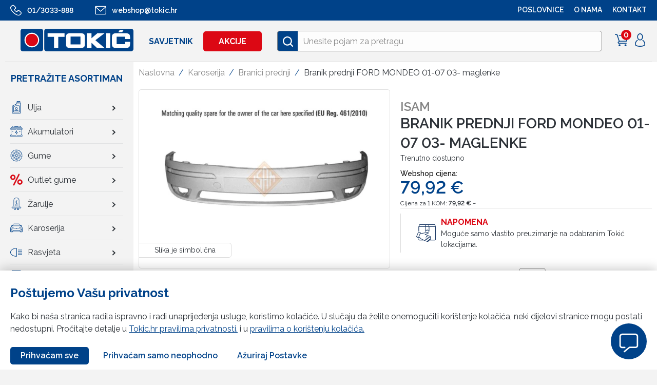

--- FILE ---
content_type: text/html; charset=UTF-8
request_url: https://webshop.tokic.hr/karoserija/branici-prednji/branik-prednji-ford-mondeo-01-07-03-maglenke/
body_size: 22725
content:
<!DOCTYPE html><html lang="en"><head><meta charset="UTF-8"><meta name="viewport" content='width=device-width, initial-scale=1.0, maximum-scale=1.0, user-scalable=0'><meta http-equiv="X-UA-Compatible" content="ie=edge"><link rel="icon" href="https://sp-ao.shortpixel.ai/client/to_webp,q_glossy,ret_img,w_180,h_180/https://webshop.tokic.hr/wp-content/themes/tokic/frontend/img/favicon.png" /><link media="all" href="https://webshop.tokic.hr/wp-content/cache/autoptimize/css/autoptimize_7ecf85c7b3f3ec77da1c5148127bb32c.css" rel="stylesheet"><title> Branik prednji FORD MONDEO 01-07 03- maglenke</title><meta name='robots' content='index, follow, max-image-preview:large, max-snippet:-1, max-video-preview:-1' /><link rel="canonical" href="https://webshop.tokic.hr/karoserija/branici-prednji/branik-prednji-ford-mondeo-01-07-03-maglenke/" /><meta property="og:locale" content="hr_HR" /><meta property="og:type" content="article" /><meta property="og:title" content="Branik prednji FORD MONDEO 01-07 03- maglenke" /><meta property="og:url" content="https://webshop.tokic.hr/karoserija/branici-prednji/branik-prednji-ford-mondeo-01-07-03-maglenke/" /><meta property="og:site_name" content="Tokić web trgovina" /><meta property="article:modified_time" content="2025-06-11T21:02:08+00:00" /><meta property="og:image" content="https://webshop.tokic.hr/wp-content/uploads/2023/02/89179.jpg" /><meta property="og:image:width" content="1496" /><meta property="og:image:height" content="1064" /><meta property="og:image:type" content="image/jpeg" /><link href='https://sp-ao.shortpixel.ai' rel='preconnect' /> <script type="text/javascript" src="https://webshop.tokic.hr/wp-includes/js/jquery/jquery.min.js?ver=3.7.1" id="jquery-core-js"></script> <script type="text/javascript" id="wc-add-to-cart-js-extra">var wc_add_to_cart_params = {"ajax_url":"\/wp-admin\/admin-ajax.php","wc_ajax_url":"\/?wc-ajax=%%endpoint%%","i18n_view_cart":"View cart","cart_url":"https:\/\/webshop.tokic.hr\/checkout\/","is_cart":"","cart_redirect_after_add":"no"};</script> <script type="text/javascript" id="wc-single-product-js-extra">var wc_single_product_params = {"i18n_required_rating_text":"Please select a rating","review_rating_required":"yes","flexslider":{"rtl":false,"animation":"slide","smoothHeight":true,"directionNav":false,"controlNav":"thumbnails","slideshow":false,"animationSpeed":500,"animationLoop":false,"allowOneSlide":false},"zoom_enabled":"","zoom_options":[],"photoswipe_enabled":"","photoswipe_options":{"shareEl":false,"closeOnScroll":false,"history":false,"hideAnimationDuration":0,"showAnimationDuration":0},"flexslider_enabled":""};</script> <script type="text/javascript" id="woocommerce-js-extra">var woocommerce_params = {"ajax_url":"\/wp-admin\/admin-ajax.php","wc_ajax_url":"\/?wc-ajax=%%endpoint%%"};</script> <script type="text/javascript" id="tokic-core-js-extra">var object_name = {"templateUrl":"https:\/\/webshop.tokic.hr\/wp-content\/themes\/tokic"};
var ajax_login_object = {"redirecturl":"","loadingmessage":"Prijavljujem se..."};
var ajax_passwordreset_object = {"successmessage":"Lozinka je uspje\u0161no a\u017eurirana. Preusmjeravam..."};</script> <link rel="https://api.w.org/" href="https://webshop.tokic.hr/wp-json/" /><link rel="alternate" title="JSON" type="application/json" href="https://webshop.tokic.hr/wp-json/wp/v2/product/129414" /><link rel="EditURI" type="application/rsd+xml" title="RSD" href="https://webshop.tokic.hr/xmlrpc.php?rsd" /><meta name="generator" content="WordPress 6.8.1" /><meta name="generator" content="WooCommerce 8.5.1" /><link rel='shortlink' href='https://webshop.tokic.hr/?p=129414' /><link rel="alternate" title="oEmbed (JSON)" type="application/json+oembed" href="https://webshop.tokic.hr/wp-json/oembed/1.0/embed?url=https%3A%2F%2Fwebshop.tokic.hr%2Fkaroserija%2Fbranici-prednji%2Fbranik-prednji-ford-mondeo-01-07-03-maglenke%2F" /><link rel="alternate" title="oEmbed (XML)" type="text/xml+oembed" href="https://webshop.tokic.hr/wp-json/oembed/1.0/embed?url=https%3A%2F%2Fwebshop.tokic.hr%2Fkaroserija%2Fbranici-prednji%2Fbranik-prednji-ford-mondeo-01-07-03-maglenke%2F&#038;format=xml" /> <noscript><style>.woocommerce-product-gallery{ opacity: 1 !important; }</style></noscript> <script>var themeroot = "https://webshop.tokic.hr/wp-content/themes/tokic/";
    var ajaxurl = "https://webshop.tokic.hr/wp-admin/admin-ajax.php";

    var siteurl = "https://webshop.tokic.hr";
    var algolia_products = [{"objectID":24567,"name":"Teku\u0107ina za staklo TQ ZIMSKA 3L -25","brand":{"id":476,"value":"TQ","label":"Brand","sort_order":"1"},"sku":"38196","catalog_number":"20101","price":"4.25","in_stock":true,"is_sale":true,"old_price":5,"lowest_price":"4.25","discount":15,"categories_simple":["4496","4375","2459","297","253","242","2016"],"image":"https:\/\/webshop.tokic.hr\/wp-content\/uploads\/2020\/10\/38196-1-1-295x210.jpg","categories":{"0":{"id":4496,"name":"U\u0111ite u zimu s osmjehom"},"1":{"id":4375,"name":"Zima bez iznena\u0111enja"},"2":{"id":2459,"name":"\u010ci\u0161\u0107enje, odr\u017eavanje i dodatna oprema"},"3":{"id":253,"name":"Teku\u0107ine za vjetrobransko staklo"},"4":{"id":242,"name":"\u010ci\u0161\u0107enje i odr\u017eavanje"},"5":{"id":297,"name":"Zimska teku\u0107ina za staklo"},"6":{"id":2016,"name":"Zimski asortiman"}},"permalink":"https:\/\/webshop.tokic.hr\/udite-u-zimu-s-osmjehom\/tekucina-za-staklo-tq-zimska-3l-25\/","unit_label":"L","unit_euro_price":"1,40"},{"objectID":85350,"name":"AREON auto parfem GLASS GOLD 50ml","brand":{"id":1646,"value":"Areon","label":"Brand","sort_order":"246"},"sku":"366930","catalog_number":"00117","price":"6.38","in_stock":true,"is_sale":false,"old_price":6.72,"lowest_price":"6.384","discount":5,"categories_simple":["2055","299","254","242"],"image":"https:\/\/webshop.tokic.hr\/wp-content\/uploads\/2021\/12\/366930-295x210.jpg","categories":{"0":{"id":2055,"name":"Akcija ure\u0111ivanje odr\u017eavanje automobila"},"1":{"id":254,"name":"Autokozmetika i mirisi"},"2":{"id":242,"name":"\u010ci\u0161\u0107enje i odr\u017eavanje"},"3":{"id":299,"name":"Mirisi"}},"permalink":"https:\/\/webshop.tokic.hr\/akcija-uredivanje-odrzavanje-automobila\/areon-auto-parfem-glass-gold-50ml\/","unit_label":"L","unit_euro_price":"127,60"},{"objectID":9219,"name":"WD-40 200ml","brand":{"id":644,"value":"WD","label":"Brand","sort_order":"147"},"sku":"1935","catalog_number":"AK44002","price":"4.86","in_stock":true,"is_sale":false,"old_price":5.4,"lowest_price":"4.86","discount":10,"categories_simple":["2459","300","255","242"],"image":"https:\/\/webshop.tokic.hr\/wp-content\/uploads\/2020\/05\/1935-2-295x210.jpg","categories":{"0":{"id":2459,"name":"\u010ci\u0161\u0107enje, odr\u017eavanje i dodatna oprema"},"1":{"id":255,"name":"Sredstva za \u010di\u0161\u0107enje i odr\u017eavanje"},"2":{"id":242,"name":"\u010ci\u0161\u0107enje i odr\u017eavanje"},"3":{"id":300,"name":"Sredstva za \u010di\u0161\u0107enje i odr\u017eavanje (tehni\u010dki sprejevi,lakovi i ostale teku\u0107ine)"}},"permalink":"https:\/\/webshop.tokic.hr\/ciscenje-odrzavanje-i-dodatna-oprema\/wd-40-200-ml\/","unit_label":"L","unit_euro_price":"24,30"},{"objectID":10285,"name":"Antifriz TQ g12\/g12+\/g13 crveni -80 1l","brand":{"id":476,"value":"TQ","label":"Brand","sort_order":"1"},"sku":"68666","catalog_number":"13016","price":"4.21","in_stock":true,"is_sale":false,"old_price":5.26,"lowest_price":"4.208","discount":20,"categories_simple":["4461","295","242","2016"],"image":"https:\/\/webshop.tokic.hr\/wp-content\/uploads\/2020\/04\/68666-1-295x210.jpg","categories":{"0":{"id":4461,"name":"izdvojeno iz ponude"},"1":{"id":242,"name":"\u010ci\u0161\u0107enje i odr\u017eavanje"},"2":{"id":295,"name":"Antifrizi"},"3":{"id":2016,"name":"Zimski asortiman"}},"permalink":"https:\/\/webshop.tokic.hr\/izdvojeno-iz-ponude\/antifriz-tq-g12-g12-g13-crveni-80-1-1\/","unit_label":"L","unit_euro_price":"4,21"},{"objectID":29611,"name":"Aditiv AdBlue 5L s lijevkom","brand":{"id":2054,"value":"Ostali brandovi","label":"Brand","sort_order":"294"},"sku":"309097","catalog_number":"07007800","price":"10.53","in_stock":true,"is_sale":false,"old_price":11.7,"lowest_price":"10.53","discount":10,"categories_simple":["294","242"],"image":"https:\/\/webshop.tokic.hr\/wp-content\/uploads\/2021\/02\/309097-2-295x210.jpg","categories":{"0":{"id":242,"name":"\u010ci\u0161\u0107enje i odr\u017eavanje"},"1":{"id":294,"name":"Aditivi"}},"permalink":"https:\/\/webshop.tokic.hr\/ciscenje-i-odrzavanje\/aditivi\/webshop.tokic.hr\/","unit_label":"L","unit_euro_price":"2,11"},{"objectID":10282,"name":"MOTIP bitumen u sprayu 000007 500ml","brand":{"id":471,"value":"Motip","label":"Brand","sort_order":"94"},"sku":"67834","catalog_number":"000007","price":"5.78","in_stock":true,"is_sale":true,"old_price":6.8,"lowest_price":"4.76","discount":15,"categories_simple":["2459","300","255","242","2016"],"image":"https:\/\/webshop.tokic.hr\/wp-content\/uploads\/2020\/05\/67834-1-295x210.jpg","categories":{"0":{"id":2459,"name":"\u010ci\u0161\u0107enje, odr\u017eavanje i dodatna oprema"},"1":{"id":255,"name":"Sredstva za \u010di\u0161\u0107enje i odr\u017eavanje"},"2":{"id":242,"name":"\u010ci\u0161\u0107enje i odr\u017eavanje"},"3":{"id":300,"name":"Sredstva za \u010di\u0161\u0107enje i odr\u017eavanje (tehni\u010dki sprejevi,lakovi i ostale teku\u0107ine)"},"4":{"id":2016,"name":"Zimski asortiman"}},"permalink":"https:\/\/webshop.tokic.hr\/ciscenje-odrzavanje-i-dodatna-oprema\/motip-bitumen-u-sprayu-500-ml-000007\/","unit_label":"L","unit_euro_price":"11,56"},{"objectID":9571,"name":"LOCTITE 5910 quick gasket crni 100ml","brand":{"id":455,"value":"Loctite","label":"Brand","sort_order":"89"},"sku":"234623","catalog_number":"2325872","price":"13.6","in_stock":true,"is_sale":false,"old_price":16,"lowest_price":"13.6","discount":15,"categories_simple":["302","256","242"],"image":"https:\/\/webshop.tokic.hr\/wp-content\/uploads\/2020\/05\/234623-1-295x210.jpg","categories":{"0":{"id":256,"name":"Sredstva za popravak"},"1":{"id":242,"name":"\u010ci\u0161\u0107enje i odr\u017eavanje"},"2":{"id":302,"name":"Brtvene mase i silikoni"}},"permalink":"https:\/\/webshop.tokic.hr\/ciscenje-i-odrzavanje\/sredstva-za-popravak\/brtvene-mase-i-silikoni\/loctite-5910-quick-gasket-crni-100ml\/","unit_label":"L","unit_euro_price":"136,00"},{"objectID":8120,"name":"Akumulator TQ 74Ah D+ 7904722 278x175x175 (700A)","brand":{"id":476,"value":"TQ","label":"Brand","sort_order":"1"},"sku":"125160","catalog_number":"7904722","price":"91.92","in_stock":true,"is_sale":true,"old_price":114.9,"lowest_price":"91.92","discount":20,"categories_simple":["369","269","241","2015"],"image":"https:\/\/webshop.tokic.hr\/wp-content\/uploads\/2020\/04\/125160-3-295x210.jpg","categories":{"0":{"id":269,"name":"Akumulatori za osobna vozila"},"1":{"id":241,"name":"Akumulatori"},"2":{"id":369,"name":"Startni akumulatori za osobna vozila"},"3":{"id":2015,"name":"Top 100"}},"permalink":"https:\/\/webshop.tokic.hr\/akumulatori\/startni-akumulatori-za-osobna-vozila\/akumulator-tq-74ah-d-7904722-278x175x175-700a\/","unit_label":"","unit_euro_price":"91,92","pa_startna-snaga-a-akumulatori":{"label":"Startna snaga (A)","value":"700","taxonomy":"pa_startna-snaga-a-akumulatori","sort_order":119,"id":1082},"pa_kapacitet-akumulatori":{"label":"Kapacitet (Ah)","value":"74 Ah","taxonomy":"pa_kapacitet-akumulatori","sort_order":72,"id":1035},"pa_raspored-polova-akumulatori":{"label":"Raspored polova","value":"D+","taxonomy":"pa_raspored-polova-akumulatori","sort_order":6,"id":453},"pa_sirina-industrija":{"label":"\u0160irina","value":"175","taxonomy":"pa_sirina-industrija","sort_order":0,"id":3548},"pa_vrsta-vozila":{"label":"Vrsta vozila","value":"Osobna vozila","taxonomy":"pa_vrsta-vozila","sort_order":9,"id":761}},{"objectID":8784,"name":"Metlica brisa\u010da 475mm 3397004582 BOSCH # 480 U","brand":{"id":651,"value":"Bosch","label":"Brand","sort_order":"35"},"sku":"166838","catalog_number":"3397004582","price":"4.88","in_stock":true,"is_sale":false,"old_price":6.1,"lowest_price":"4.88","discount":20,"categories_simple":["365","243"],"image":"https:\/\/webshop.tokic.hr\/wp-content\/uploads\/2022\/02\/166838-295x210.jpg","categories":{"0":{"id":243,"name":"Brisa\u010di"},"1":{"id":365,"name":"Metlice brisa\u010da"}},"permalink":"https:\/\/webshop.tokic.hr\/brisaci\/metlice-brisaca\/metlica-475mm-3397004582-bosch\/","unit_label":"","unit_euro_price":"4,88"},{"objectID":8066,"name":"Ulje TOTAL q9000 5w40 5l","brand":{"id":3353,"value":"TotalEnergies","label":"Brand","sort_order":"405"},"sku":"12382","catalog_number":"229721","price":"35","in_stock":true,"is_sale":true,"old_price":50,"lowest_price":"37.5","discount":30,"categories_simple":["2015","383","275","240"],"image":"https:\/\/webshop.tokic.hr\/wp-content\/uploads\/2020\/04\/12382-2-295x210.jpg","categories":{"0":{"id":2015,"name":"Top 100"},"1":{"id":275,"name":"Ulje motora za osobna vozila"},"2":{"id":240,"name":"Ulja"},"3":{"id":383,"name":"Sintetska"}},"permalink":"https:\/\/webshop.tokic.hr\/ulja\/ulje-motora-za-osobna-vozila\/sintetska\/total-q9000-5w40-5-1\/","unit_label":"L","unit_euro_price":"7,00","pa_gradacija-ulja":{"label":"Gradacija","value":"5W40","taxonomy":"pa_gradacija-ulja","sort_order":2,"id":518},"pa_vrsta-ulja":{"label":"Vrsta","value":"SINTETSKA","taxonomy":"pa_vrsta-ulja","sort_order":6,"id":470},"pa_kategorija-ulja":{"label":"Kategorija","value":"Ulje motora za osobna vozila","taxonomy":"pa_kategorija-ulja","sort_order":1,"id":1296}},{"objectID":74316,"name":"Guma CONTINENTAL 195\/65R15 WINTERCONTACT TS 870 91T","brand":{"id":2444,"value":"Continental","label":"Brand","sort_order":"311"},"sku":"354809","catalog_number":"605461","price":"81.36","in_stock":true,"is_sale":true,"old_price":113,"lowest_price":"81.36","discount":28,"categories_simple":["392","282","238"],"image":"https:\/\/webshop.tokic.hr\/wp-content\/uploads\/2021\/09\/Conti-WinterContact-TS870-7-295x210.jpg","categories":{"0":{"id":282,"name":"Gume za osobna vozila"},"1":{"id":238,"name":"Gume"},"2":{"id":392,"name":"Zimske gume za osobna vozila"}},"permalink":"https:\/\/webshop.tokic.hr\/gume\/zimske-gume-za-osobna-vozila\/guma-continental-195-65r15-wintercontact-ts-870-91-2\/","unit_label":"","unit_euro_price":"81,36","pa_sirina":{"label":"\u0160irina","value":"195","taxonomy":"pa_sirina","sort_order":1,"id":775},"pa_visina":{"label":"Visina","value":"65","taxonomy":"pa_visina","sort_order":7,"id":795},"pa_promjer-gume":{"label":"Promjer","value":"R15","taxonomy":"pa_promjer-gume","sort_order":4,"id":774},"pa_sezona-gume":{"label":"Sezona","value":"Zima","taxonomy":"pa_sezona-gume","sort_order":7,"id":1023},"pa_vrsta-vozila":{"label":"Vrsta vozila","value":"Osobna vozila","taxonomy":"pa_vrsta-vozila","sort_order":8,"id":1317},"pa_indeks-nosivosti-gume":{"label":"Indeks nosivosti","value":"91","taxonomy":"pa_indeks-nosivosti-gume","sort_order":28,"id":782},"pa_indeks-brzine-gume":{"label":"Indeks brzine","value":"T","taxonomy":"pa_indeks-brzine-gume","sort_order":5,"id":763},"pa_indeks-buke-gume":{"label":"Indeks buke [db(A)]","value":"70","taxonomy":"pa_indeks-buke-gume","sort_order":0,"id":845}}];</script> <script>window.tokic = window.tokic || {};
    tokic = window.tokic;
    
      tokic.userLoggedIn = false;
      tokic.wishlist = [];</script>  <script>(function(h,o,t,j,a,r){
          h.hj=h.hj||function(){(h.hj.q=h.hj.q||[]).push(arguments)};
          h._hjSettings={hjid:3864484,hjsv:6};
          a=o.getElementsByTagName('head')[0];
          r=o.createElement('script');r.async=1;
          r.src=t+h._hjSettings.hjid+j+h._hjSettings.hjsv;
          a.appendChild(r);
      })(window,document,'https://static.hotjar.com/c/hotjar-','.js?sv=');</script>  <script type="text/javascript" id="hs-script-loader" async defer src="https://js.hs-scripts.com/8736024.js"></script>    <script defer src="https://webchat.skydesk.hr/skydesk_chat.mjs" access-key="tokic54FXj9oi6Eq" lang="hr"></script> </head><body class="wp-singular product-template-default single single-product postid-129414 wp-theme-tokic theme-tokic woocommerce woocommerce-page woocommerce-no-js" id="129414" data-currency="EUR"  >  <script  src="https://www.googletagmanager.com/gtag/js?id=UA-56331297-4"></script> <script>window.dataLayer = window.dataLayer || [];

        function gtag() {
          dataLayer.push(arguments);
        }
        gtag('js', new Date());

        gtag('config', 'UA-56331297-4');</script> <header class="nav-transition"><div class=""><nav class="top-nav"><div class="container fluid"><div class="hidden-larger-than-tablet top-nav-contact"> <a href="tel:013033888" class="top-nav-phone"> <svg id="" class="icon-phone"> <use xlink:href="https://webshop.tokic.hr/wp-content/themes/tokic/frontend/icons/icons.svg#icon-phone"></use> </svg> <span>01/3033-888</span> </a> <a href="mailto:webshop@tokic.hr" class="top-nav-phone"> <svg id="" class="icon-email"> <use xlink:href="https://webshop.tokic.hr/wp-content/themes/tokic/frontend/icons/icons.svg#icon-email"></use> </svg> <span>webshop@tokic.hr</span> </a></div><div class="row hidden-tablet"><div class="col-8 "><div class="phone phone-top hidden-tablet "> <a href="tel:013033888"> <svg id="" class="icon-phone"> <use xlink:href="https://webshop.tokic.hr/wp-content/themes/tokic/frontend/icons/icons.svg#icon-phone"></use> </svg> <span>01/3033-888</span> </a></div><div class="phone hidden-tablet"> <a href="mailto:webshop@tokic.hr"> <svg id="" class="icon-email"> <use xlink:href="https://webshop.tokic.hr/wp-content/themes/tokic/frontend/icons/icons.svg#icon-email"></use> </svg> <span>webshop@tokic.hr</span> </a></div></div><div class="col-4 col-4-sm text-align-right "><ul id="menu-top-navigation-right" class="top-menu hidden-tablet"><li id="menu-item-147450" class="menu-item menu-item-type-custom menu-item-object-custom menu-item-147450"><a href="https://www.tokic.hr/poslovnice/">POSLOVNICE</a></li><li id="menu-item-147449" class="menu-item menu-item-type-custom menu-item-object-custom menu-item-147449"><a href="https://www.tokic.hr/">O NAMA</a></li><li id="menu-item-1272" class="menu-item menu-item-type-post_type menu-item-object-page menu-item-1272"><a href="https://webshop.tokic.hr/kontakt/">Kontakt</a></li></ul></div></div></div></nav><nav class="main-nav "><div class="main-menu-container"><div class="container fluid"><div class="mobile-items-wrap hidden-larger-than-tablet"><div class="logo-mobile"> <a href="https://webshop.tokic.hr"> <img decoding="async" class=" lazyload" data-src="https://webshop.tokic.hr/wp-content/themes/tokic/frontend/img/tokic_main_logo.svg" alt="Tokic logo"> </a></div><div class="mobile-cart hidden-larger-than-tablet"> <a id="cart-contents" class="" data-toggle-side-cart> <svg id="" style="top:0;" class="icon-cart"> <use xlink:href="https://webshop.tokic.hr/wp-content/themes/tokic/frontend/icons/icons.svg#icon-cart"></use> </svg> <span style="display:none;" class="item-count"> 0</span> </a></div><div class="mobile-user hidden-larger-than-tablet"><div class="dropdown"> <a href="" class="dropdown-trigger"> <svg id="" style="top:0;" class="icon-profile"> <use xlink:href="https://webshop.tokic.hr/wp-content/themes/tokic/frontend/icons/icons.svg#icon-profile"></use> </svg> </a><div class="dropdown-menu login text-align-left"><form action="login" class="login" method="POST"><div class="row"><div class="col-12"><div class="form-control"> <label for="email"> Email adresa</label> <input type="text" name="email" required></div></div></div><div class="row"><div class="col-12"><div class="form-control"> <label for="password">Lozinka</label> <input type="password" name="password" required></div></div></div> <button  class="btn login-button btn-primary btn-full-width">Prijavi se</button><p style="display:none;"  class="loginFormResponse form-response"></p><div id="" style="display:none;" class="resend-email-insturctions text-align-center padding-bottom-s"> <a id="" style="text-decoration: underline;" href="#resend">Pošalji ponovo email sa uputama za potvrdu email adrese</a></div><div class="padding-top-s text-align-center"> <a href="" class="login-lost-password-toggle">Zaboravio si lozinku?</a></div><div class="padding-top-s text-align-center"> <a href="https://webshop.tokic.hr/registracija-2/" class="">Nemaš račun? Registriraj se</a></div></form><form action="lost_password" class="lost_password" method="POST" style="display:none"><div class="row"><div class="col-12"><div class="form-control"> <label for="email">Email adresa</label> <input type="text" name="email" required /></div></div></div> <button  class="btn lostPasswordButton btn-primary btn-full-width">Pošalji</button><p style="display:none;" class="form-response lostPasswordResponse"></p><div class="padding-top-s"> <a href="" id="login_go_back"> ← Povratak na prijavu</a></div></form></div></div></div><div class="mobile-trigger hidden-larger-than-tablet"><div class="menu-icon"></div></div></div><div class=" main-menu-inside"><div class=" main-menu-inside-left"> <a class="main-site-logo hidden-tablet" href="https://webshop.tokic.hr"> <img decoding="async" class="main" src="https://webshop.tokic.hr/wp-content/themes/tokic/frontend/img/tokic_main_logo.svg" alt="Tokic logo"> </a><ul id="menu-main-navigation" class="main-nav-list hidden-tablet"><li id="menu-item-1584" class="menu-item menu-item-type-post_type menu-item-object-page menu-item-1584"><a href="https://webshop.tokic.hr/savjetnik/">Savjetnik</a></li><li id="menu-item-29312" class="button-nav-item menu-item menu-item-type-post_type menu-item-object-page menu-item-29312"><a href="https://webshop.tokic.hr/akcije/">Akcije</a></li></ul></div><div class=" main-menu-inside-right"><div class="search-box-wrapper"><div class="search-box search-block"><div class="icn-box"> <svg class="icon-magnify"> <use xlink:href="https://webshop.tokic.hr/wp-content/themes/tokic/frontend/icons/icons.svg#icon-search"></use> </svg></div> <input class="main-search header-search js-header-search-input" type="text" placeholder="Unesite pojam za pretragu" /> <button class="js-header-search-clear search-block__clear"> <svg id="" style="top:0;" class="icon-exit"> <use xlink:href="https://webshop.tokic.hr/wp-content/themes/tokic/frontend/icons/icons.svg#icon-exit"></use> </svg> </button><div class="js-search-dropdown search-block__dropdown"></div></div></div><div class="nav-filter-btn"><div class="filterIcon hidden-large"> <svg class="icon-filter"> <use xlink:href=" https://webshop.tokic.hr/wp-content/themes/tokic/frontend/icons/icons.svg#icon-filter"></use> </svg> <span>Filtriraj</span></div></div><ul class="main-nav-list hidden-tablet"><li></li><li class="cart"> <a id="cart-contents" class="" data-toggle-side-cart> <svg id="" style="top:0;" class="icon-cart"> <use xlink:href="https://webshop.tokic.hr/wp-content/themes/tokic/frontend/icons/icons.svg#icon-cart"></use> </svg> <span style="display:none;" class="item-count"> 0</span> </a></li><li class=""><div class="dropdown"> <a href="" class="dropdown-trigger"> <svg id="" style="top:0;" class="icon-profile"> <use xlink:href="https://webshop.tokic.hr/wp-content/themes/tokic/frontend/icons/icons.svg#icon-profile"></use> </svg> </a><div class="dropdown-menu login text-align-left"><form action="login" class="login" method="POST"><div class="row"><div class="col-12"><div class="form-control"> <label for="email"> Email adresa</label> <input type="text" name="email" required></div></div></div><div class="row"><div class="col-12"><div class="form-control"> <label for="password">Lozinka</label> <input type="password" name="password" required></div></div></div> <button  class="btn login-button btn-primary btn-full-width">Prijavi se</button><p style="display:none;"  class="loginFormResponse form-response"></p><div id="" style="display:none;" class="resend-email-insturctions text-align-center padding-bottom-s"> <a id="" style="text-decoration: underline;" href="#resend">Pošalji ponovo email sa uputama za potvrdu email adrese</a></div><div class="padding-top-s text-align-center"> <a href="" class="login-lost-password-toggle">Zaboravio si lozinku?</a></div><div class="padding-top-s text-align-center"> <a href="https://webshop.tokic.hr/registracija-2/" class="">Nemaš račun? Registriraj se</a></div></form><form action="lost_password" class="lost_password" method="POST" style="display:none"><div class="row"><div class="col-12"><div class="form-control"> <label for="email">Email adresa</label> <input type="text" name="email" required /></div></div></div> <button  class="btn lostPasswordButton btn-primary btn-full-width">Pošalji</button><p style="display:none;" class="form-response lostPasswordResponse"></p><div class="padding-top-s"> <a href="" id="login_go_back"> ← Povratak na prijavu</a></div></form></div></div></li></ul></div></div></div></div></nav></div></header><div class="d-flex"><div class="main-sidebar"><h2>Pretražite asortiman</h2><div class="main-sidebar-wrap"><ul class="sidebar-menu  "><li> <a class="open-submenu" target="" href="#open-menu-1"> <img decoding="async" src="https://webshop.tokic.hr/wp-content/uploads/2023/03/ulja.svg" /> <span>Ulja</span><div class="has-submenu-icon"></div> </a></li><li> <a class="open-submenu" target="" href="#open-menu-2"> <img decoding="async" src="https://webshop.tokic.hr/wp-content/uploads/2023/03/akumulatori.svg" /> <span>Akumulatori</span><div class="has-submenu-icon"></div> </a></li><li> <a class="open-submenu" target="" href="#open-menu-3"> <img decoding="async" src="https://webshop.tokic.hr/wp-content/uploads/2023/03/gume.svg" /> <span>Gume</span><div class="has-submenu-icon"></div> </a></li><li> <a class="" target="" href="https://webshop.tokic.hr/outlet-gume/"> <img decoding="async" src="https://webshop.tokic.hr/wp-content/uploads/2025/03/percent-removebg-preview.svg" /> <span>Outlet gume</span><div class="has-submenu-icon"></div> </a></li><li> <a class="open-submenu" target="" href="#open-menu-5"> <img decoding="async" src="https://webshop.tokic.hr/wp-content/uploads/2023/03/zarulje.svg" /> <span>Žarulje</span><div class="has-submenu-icon"></div> </a></li><li> <a class="open-submenu" target="" href="#open-menu-6"> <img decoding="async" src="https://webshop.tokic.hr/wp-content/uploads/2023/03/ostali-auto-dijelovi.svg" /> <span>Karoserija</span><div class="has-submenu-icon"></div> </a></li><li> <a class="open-submenu" target="" href="#open-menu-7"> <img decoding="async" src="https://webshop.tokic.hr/wp-content/uploads/2023/03/rasvjeta.svg" /> <span>Rasvjeta</span><div class="has-submenu-icon"></div> </a></li><li> <a href="/search-helper/trazilica-mahle-filtera/" target=""> <img decoding="async" src="https://webshop.tokic.hr/wp-content/uploads/2023/03/filteri-2.svg" /> <span>Filteri</span><div class="has-submenu-icon"></div> </a></li><li> <a href="/search-helper/ate-katalog-kocionih-sistema/" target=""> <img decoding="async" src="https://webshop.tokic.hr/wp-content/uploads/2023/03/kocioni-sistem-1.svg" /> <span>Kočioni sistemi</span><div class="has-submenu-icon"></div> </a></li><li> <a class="open-submenu" target="" href="#open-menu-10"> <img decoding="async" src="https://webshop.tokic.hr/wp-content/uploads/2023/03/aluminijske-felge.svg" /> <span>Felge</span><div class="has-submenu-icon"></div> </a></li><li> <a class="" target="" href="https://webshop.tokic.hr/ciscenje-i-odrzavanje/"> <img decoding="async" src="https://webshop.tokic.hr/wp-content/uploads/2023/03/ciscenje-i-odrzavanje.svg" /> <span>Čišćenje i održavanje</span><div class="has-submenu-icon"></div> </a></li><li> <a class="" target="" href="https://webshop.tokic.hr/brisaci/"> <img decoding="async" src="https://webshop.tokic.hr/wp-content/uploads/2023/03/brisaci.svg" /> <span>Brisači</span><div class="has-submenu-icon"></div> </a></li><li> <a class="" target="" href="https://webshop.tokic.hr/dodatna-oprema/"> <img decoding="async" src="https://webshop.tokic.hr/wp-content/uploads/2023/03/dodatna-oprema.svg" /> <span>Dodatna oprema</span><div class="has-submenu-icon"></div> </a></li><li> <a class="" target="" href="https://webshop.tokic.hr/auto-tepisi/"> <img decoding="async" src="https://webshop.tokic.hr/wp-content/uploads/2023/03/auto-tepisi.svg" /> <span>Auto tepisi</span><div class="has-submenu-icon"></div> </a></li><li> <a class="" target="" href="https://webshop.tokic.hr/oprema-za-auto-prikolice/"> <img decoding="async" src="https://webshop.tokic.hr/wp-content/uploads/2023/03/oprema-za-auto-prikolice.svg" /> <span>Oprema za auto prikolice</span><div class="has-submenu-icon"></div> </a></li><li> <a class="" target="" href="https://webshop.tokic.hr/alati-i-servisna-oprema/"> <img decoding="async" src="https://webshop.tokic.hr/wp-content/uploads/2023/03/alati-i-servisna-oprema.svg" /> <span>Alati i servisna oprema</span><div class="has-submenu-icon"></div> </a></li><li> <a class="" target="" href="https://webshop.tokic.hr/industrijska-oprema/"> <img decoding="async" src="https://webshop.tokic.hr/wp-content/uploads/2024/06/Industrijska-oprema-2.svg" /> <span>Industrijska oprema</span><div class="has-submenu-icon"></div> </a></li><li> <a class="" target="" href="https://webshop.tokic.hr/brendirani-artikli/"> <img decoding="async" src="https://webshop.tokic.hr/wp-content/uploads/2025/02/Brendirani-artikli.svg" /> <span>Brendirani artikli</span><div class="has-submenu-icon"></div> </a></li><li> <a class="" target="" href="https://webshop.tokic.hr/top-100/"> <img decoding="async" src="https://webshop.tokic.hr/wp-content/uploads/2023/03/top-100.svg" /> <span>Top 100</span><div class="has-submenu-icon"></div> </a></li><li> <a href="/posalji-upit-za-djelove/" target=""> <img decoding="async" src="https://webshop.tokic.hr/wp-content/uploads/2023/03/ostali-auto-dijelovi-1.svg" /> <span>Ostali autodijelovi</span><div class="has-submenu-icon"></div> </a></li><li class="button-item button-nav-item"> <a class="btn btn-primary" href="/akcije/"> <span>Akcije</span> </a></li></ul></div></div><div class="submenus-list"><div id="open-menu-1" class="main-submenu"> <button class="close-submenu">&times;</button><div class="submenu-row"><div class="submenu-col"><ul class="menu-list"><li> <a href="/ulja/" target="">Sva ulja</a></li><li> <a href="/ulja/?pa_kategorija-ulja=1296" target="">Ulje motora za osobna vozila</a></li><li> <a href="/ulja/?pa_kategorija-ulja=1523" target="">Ulje motorno za gospodarska vozila</a></li><li> <a href="/ulja/?pa_kategorija-ulja=1301" target="">Ulje motorkotača</a></li><li> <a href="/ulja/?pa_kategorija-ulja=1298" target="">Ulje za plovila</a></li><li> <a href="/ulja/?pa_kategorija-ulja=1517" target="">Ulje mjenjača, diferencijala i servo uređaja</a></li><li> <a href="/ulja/?pa_kategorija-ulja=1299" target="">Ulje kočnica</a></li><li> <a href="/ulja/?pa_kategorija-ulja=1302" target="">Ulje hidraulike</a></li><li> <a href="/ulja/?pa_kategorija-ulja=1300" target="">Ulje za motorne pile i kosilice</a></li><li> <a href="/ulja/?pa_kategorija-ulja=1519" target="">Ulje ostalo</a></li><li> <a href="/masti/" target="">Masti</a></li></ul></div><div class=" submenu-col"><h2>Top brandovi</h2><ul class="brands-list"><li> <a href="https://webshop.tokic.hr/ulja/?brands=492" target=""> <img decoding="async" src="https://sp-ao.shortpixel.ai/client/to_webp,q_glossy,ret_img/https://webshop.tokic.hr/wp-content/uploads/2021/10/LIQUI-MOLY.png" /> </a></li><li> <a href="https://webshop.tokic.hr/ulja/?brands=615" target=""> <img decoding="async" src="https://sp-ao.shortpixel.ai/client/to_webp,q_glossy,ret_img/https://webshop.tokic.hr/wp-content/uploads/2021/10/MANNOL.png" /> </a></li><li> <a href="https://webshop.tokic.hr/ulja/?brands=924" target=""> <img decoding="async" src="https://sp-ao.shortpixel.ai/client/to_webp,q_glossy,ret_img/https://webshop.tokic.hr/wp-content/uploads/2021/10/YACCO.png" /> </a></li><li> <a href="https://webshop.tokic.hr/ulja/?brands=467" target=""> <img decoding="async" src="https://sp-ao.shortpixel.ai/client/to_webp,q_glossy,ret_img/https://webshop.tokic.hr/wp-content/uploads/2023/08/Castrol-logo.jpg" /> </a></li><li> <a href="https://webshop.tokic.hr/ulja/?brands=3353" target=""> <img decoding="async" src="https://sp-ao.shortpixel.ai/client/to_webp,q_glossy,ret_img/https://webshop.tokic.hr/wp-content/uploads/2023/06/TotalEnergies_Logo_RGB.png" /> </a></li><li> <a href="https://webshop.tokic.hr/ulja/?brands=446" target=""> <img decoding="async" src="https://sp-ao.shortpixel.ai/client/to_webp,q_glossy,ret_img/https://webshop.tokic.hr/wp-content/uploads/2021/10/MOBIL.png" /> </a></li><li> <a href="https://webshop.tokic.hr/ulja/?brands=475" target=""> <img decoding="async" src="https://sp-ao.shortpixel.ai/client/to_webp,q_glossy,ret_img/https://webshop.tokic.hr/wp-content/uploads/2021/10/SHELL.png" /> </a></li><li> <a href="https://webshop.tokic.hr/ulja/?brands=521" target=""> <img decoding="async" src="https://sp-ao.shortpixel.ai/client/to_webp,q_glossy,ret_img/https://webshop.tokic.hr/wp-content/uploads/2023/06/elf-novi-logo.jpg" /> </a></li><li> <a href="https://webshop.tokic.hr/ulja/?brands=456" target=""> <img decoding="async" src="https://sp-ao.shortpixel.ai/client/to_webp,q_glossy,ret_img/https://webshop.tokic.hr/wp-content/uploads/2021/10/OPEL.png" /> </a></li><li> <a href="https://webshop.tokic.hr/ulja/?brands=463" target=""> <img decoding="async" src="https://sp-ao.shortpixel.ai/client/to_webp,q_glossy,ret_img/https://webshop.tokic.hr/wp-content/uploads/2021/10/SELENIA.png" /> </a></li><li> <a href="https://webshop.tokic.hr/ulja/?brands=543" target=""> <img decoding="async" src="https://sp-ao.shortpixel.ai/client/to_webp,q_glossy,ret_img/https://webshop.tokic.hr/wp-content/uploads/2021/10/ARAL.png" /> </a></li><li> <a href="https://webshop.tokic.hr/ulja/?brands=568" target=""> <img decoding="async" src="https://sp-ao.shortpixel.ai/client/to_webp,q_glossy,ret_img/https://webshop.tokic.hr/wp-content/uploads/2021/10/MOTUL.png" /> </a></li><li> <a href="https://webshop.tokic.hr/ulja/?brands=629" target=""> <img decoding="async" src="https://sp-ao.shortpixel.ai/client/to_webp,q_glossy,ret_img/https://webshop.tokic.hr/wp-content/uploads/2021/10/REPSOL.png" /> </a></li><li> <a href="https://webshop.tokic.hr/ulja/?brands=472" target=""> <img decoding="async" src="https://sp-ao.shortpixel.ai/client/to_webp,q_glossy,ret_img/https://webshop.tokic.hr/wp-content/uploads/2021/10/ATE.png" /> </a></li><li> <a href="https://webshop.tokic.hr/ulja/?brands=494" target=""> <img decoding="async" src="https://sp-ao.shortpixel.ai/client/to_webp,q_glossy,ret_img/https://webshop.tokic.hr/wp-content/uploads/2021/10/FEBI.png" /> </a></li><li> <a href="https://webshop.tokic.hr/ulja/?brands=922" target=""> <img decoding="async" src="https://sp-ao.shortpixel.ai/client/to_webp,q_glossy,ret_img/https://webshop.tokic.hr/wp-content/uploads/2021/10/BMW.png" /> </a></li><li> <a href="https://webshop.tokic.hr/ulja/?brands=971" target=""> <img decoding="async" src="https://sp-ao.shortpixel.ai/client/to_webp,q_glossy,ret_img/https://webshop.tokic.hr/wp-content/uploads/2021/10/FORD.png" /> </a></li><li> <a href="https://webshop.tokic.hr/ulja/?brands=733" target=""> <img decoding="async" src="https://sp-ao.shortpixel.ai/client/to_webp,q_glossy,ret_img/https://webshop.tokic.hr/wp-content/uploads/2021/10/TOYOTA.jpg" /> </a></li><li> <a href="https://webshop.tokic.hr/ulja/?brands=460" target=""> <img decoding="async" src="https://sp-ao.shortpixel.ai/client/to_webp,q_glossy,ret_img/https://webshop.tokic.hr/wp-content/uploads/2021/10/Industrija-nafte.png" /> </a></li></ul></div><div class=" submenu-col"><h2>Gradacija</h2><ul class="tags-list "><li> <a href="/ulja/?pa_gradacija-ulja=501" target="">0W30</a></li><li> <a href="/ulja/?pa_gradacija-ulja=468" target="">5W30</a></li><li> <a href="/ulja/?pa_gradacija-ulja=518" target="">5W40</a></li><li> <a href="/ulja/?pa_gradacija-ulja=447" target="">10W40</a></li><li> <a href="/ulja/?pa_gradacija-ulja=829" target="">0W20</a></li><li> <a href="/ulja/?pa_gradacija-ulja=596" target="">0W40</a></li><li> <a href="/ulja/?pa_gradacija-ulja=665" target="">5W20</a></li><li> <a href="/ulja/?pa_gradacija-ulja=524" target="">5W50</a></li><li> <a href="/ulja/?pa_gradacija-ulja=859" target="">10W30</a></li><li> <a href="/ulja/?pa_gradacija-ulja=571" target="">10W50</a></li><li> <a href="/ulja/?pa_gradacija-ulja=509" target="">10W60</a></li><li> <a href="/ulja/?pa_gradacija-ulja=457" target="">15W40</a></li><li> <a href="/ulja/?pa_gradacija-ulja=569" target="">15W50</a></li><li> <a href="/ulja/?pa_gradacija-ulja=464" target="">20W50</a></li></ul></div></div></div><div id="open-menu-2" class="main-submenu"> <button class="close-submenu">&times;</button><div class="submenu-row"><div class="submenu-col"><ul class="menu-list"><li> <a href="/akumulatori/" target="">Sve vrste akumulatora</a></li><li> <a href="/akumulatori/?pa_vrsta-vozila=761" target="">Osobna vozila</a></li><li> <a href="/akumulatori/?pa_vrsta-vozila=866" target="">Gospodarska vozila</a></li><li> <a href="/akumulatori/?pa_vrsta-vozila=1295" target="">Industrijska vozila</a></li><li> <a href="/akumulatori/?pa_vrsta-vozila=1293" target="">Moto</a></li><li> <a href="/akumulatori/?pa_vrsta-vozila=1294" target="">Nautika</a></li></ul></div><div class=" submenu-col"><h2>Top brandovi</h2><ul class="brands-list"><li> <a href="https://webshop.tokic.hr/akumulatori/?brands=476" target=""> <img decoding="async" src="https://sp-ao.shortpixel.ai/client/to_webp,q_glossy,ret_img/https://webshop.tokic.hr/wp-content/uploads/2021/10/TQ.png" /> </a></li><li> <a href="https://webshop.tokic.hr/akumulatori/?brands=632" target=""> <img decoding="async" src="https://sp-ao.shortpixel.ai/client/to_webp,q_glossy,ret_img/https://webshop.tokic.hr/wp-content/uploads/2021/10/ATOM.png" /> </a></li><li> <a href="https://webshop.tokic.hr/akumulatori/?brands=480" target=""> <img decoding="async" src="https://sp-ao.shortpixel.ai/client/to_webp,q_glossy,ret_img/https://webshop.tokic.hr/wp-content/uploads/2021/10/EXIDE.png" /> </a></li><li> <a href="https://webshop.tokic.hr/akumulatori/?brands=937" target=""> <img decoding="async" src="https://sp-ao.shortpixel.ai/client/to_webp,q_glossy,ret_img/https://webshop.tokic.hr/wp-content/uploads/2021/10/LANDPORT.png" /> </a></li><li> <a href="https://webshop.tokic.hr/akumulatori/?brands=1199" target=""> <img decoding="async" src="https://sp-ao.shortpixel.ai/client/to_webp,q_glossy,ret_img/https://webshop.tokic.hr/wp-content/uploads/2021/10/OPTIMA.png" /> </a></li><li> <a href="https://webshop.tokic.hr/akumulatori/?brands=450" target=""> <img decoding="async" src="https://sp-ao.shortpixel.ai/client/to_webp,q_glossy,ret_img/https://webshop.tokic.hr/wp-content/uploads/2021/10/VARTA.png" /> </a></li></ul></div><div class=" submenu-col"><h2>Kapacitet</h2><ul class="tags-list "><li> <a href="/akumulatori/?pa_kapacitet-akumulatori=592" target="">40 Ah</a></li><li> <a href="/akumulatori/?pa_kapacitet-akumulatori=1097" target="">44 Ah</a></li><li> <a href="/akumulatori/?pa_kapacitet-akumulatori=1073" target="">45 Ah</a></li><li> <a href="/akumulatori/?pa_kapacitet-akumulatori=938" target="">50 Ah</a></li><li> <a href="/akumulatori/?pa_kapacitet-akumulatori=1038" target="">55 Ah</a></li><li> <a href="/akumulatori/?pa_kapacitet-akumulatori=579" target="">60 Ah</a></li><li> <a href="/akumulatori/?pa_kapacitet-akumulatori=589" target="">70 Ah</a></li><li> <a href="/akumulatori/?pa_kapacitet-akumulatori=1093" target="">72 Ah</a></li><li> <a href="/akumulatori/?pa_kapacitet-akumulatori=1035" target="">74 Ah</a></li><li> <a href="/akumulatori/?pa_kapacitet-akumulatori=1092" target="">77 Ah</a></li><li> <a href="/akumulatori/?pa_kapacitet-akumulatori=1078" target="">80 Ah</a></li><li> <a href="/akumulatori/?pa_kapacitet-akumulatori=899" target="">85 Ah</a></li><li> <a href="/akumulatori/?pa_kapacitet-akumulatori=581" target="">90 Ah</a></li><li> <a href="/akumulatori/?pa_kapacitet-akumulatori=1071" target="">95 Ah</a></li><li> <a href="/akumulatori/?pa_kapacitet-akumulatori=897" target="">100 Ah</a></li></ul></div></div></div><div id="open-menu-3" class="main-submenu"> <button class="close-submenu">&times;</button><div class="submenu-row"><div class="submenu-col"><ul class="menu-list"><li> <a href="/gume/?pa_vrsta-vozila=1317" target="">Osobna vozila</a></li><li> <a href="/gume/?pa_vrsta-vozila=1325" target="">SUV / 4X4 vozila</a></li><li> <a href="/gume/?pa_vrsta-vozila=1319" target="">Laka dostavna vozila</a></li><li> <a href="/gume/gume-za-motocikle/" target="">Moto gume</a></li><li> <a href="/gume/?pa_vrsta-vozila=919" target="">Poljoprivredne gume</a></li><li> <a href="/gume-za-vilicare-2/" target="">Gume za viličare</a></li><li> <a href="/atv-gume/" target="">ATV gume</a></li></ul></div><div class=" submenu-col"><h2>Top brandovi</h2><ul class="brands-list"><li> <a href="https://webshop.tokic.hr/gume/?brands=906" target=""> <img decoding="async" src="https://sp-ao.shortpixel.ai/client/to_webp,q_glossy,ret_img/https://webshop.tokic.hr/wp-content/uploads/2021/10/NEXEN.jpg" /> </a></li><li> <a href="https://webshop.tokic.hr/gume/?brands=3200" target=""> <img decoding="async" src="https://sp-ao.shortpixel.ai/client/to_webp,q_glossy,ret_img/https://webshop.tokic.hr/wp-content/uploads/2023/10/Prinx-logo-1.jpg" /> </a></li><li> <a href="https://webshop.tokic.hr/gume/?brands=806" target=""> <img decoding="async" src="https://sp-ao.shortpixel.ai/client/to_webp,q_glossy,ret_img/https://webshop.tokic.hr/wp-content/uploads/2021/10/NORDEXX.jpg" /> </a></li><li> <a href="https://webshop.tokic.hr/gume/?brands=1335" target=""> <img decoding="async" src="https://sp-ao.shortpixel.ai/client/to_webp,q_glossy,ret_img/https://webshop.tokic.hr/wp-content/uploads/2021/10/FALKEN.jpg" /> </a></li><li> <a href="https://webshop.tokic.hr/gume/?brands=1337" target=""> <img decoding="async" src="https://sp-ao.shortpixel.ai/client/to_webp,q_glossy,ret_img/https://webshop.tokic.hr/wp-content/uploads/2021/10/VREDESTEIN.jpg" /> </a></li><li> <a href="https://webshop.tokic.hr/gume/?brands=1349" target=""> <img decoding="async" src="https://sp-ao.shortpixel.ai/client/to_webp,q_glossy,ret_img/https://webshop.tokic.hr/wp-content/uploads/2021/10/UNIROYAL.jpg" /> </a></li><li> <a href="https://webshop.tokic.hr/gume/?brands=2444" target=""> <img decoding="async" src="https://sp-ao.shortpixel.ai/client/to_webp,q_glossy,ret_img/https://webshop.tokic.hr/wp-content/uploads/2021/10/CONTINENTAL.png" /> </a></li><li> <a href="https://webshop.tokic.hr/gume/?brands=245" target=""> <img decoding="async" src="https://sp-ao.shortpixel.ai/client/to_webp,q_glossy,ret_img/https://webshop.tokic.hr/wp-content/uploads/2021/10/SAVA.png" /> </a></li><li> <a href="https://webshop.tokic.hr/gume/?brands=1347" target=""> <img decoding="async" src="https://sp-ao.shortpixel.ai/client/to_webp,q_glossy,ret_img/https://webshop.tokic.hr/wp-content/uploads/2021/10/MICHELIN.png" /> </a></li><li> <a href="https://webshop.tokic.hr/gume/?brands=1493" target=""> <img decoding="async" src="https://sp-ao.shortpixel.ai/client/to_webp,q_glossy,ret_img/https://webshop.tokic.hr/wp-content/uploads/2021/10/PIRELLI.png" /> </a></li><li> <a href="https://webshop.tokic.hr/gume/?brands=239" target=""> <img decoding="async" src="https://sp-ao.shortpixel.ai/client/to_webp,q_glossy,ret_img/https://webshop.tokic.hr/wp-content/uploads/2021/10/BRIDGESTONE.png" /> </a></li><li> <a href="https://webshop.tokic.hr/gume/?brands=1350" target=""> <img decoding="async" src="https://sp-ao.shortpixel.ai/client/to_webp,q_glossy,ret_img/https://webshop.tokic.hr/wp-content/uploads/2021/10/MINERVA.jpg" /> </a></li><li> <a href="https://webshop.tokic.hr/gume/?brands=1348" target=""> <img decoding="async" src="https://sp-ao.shortpixel.ai/client/to_webp,q_glossy,ret_img/https://webshop.tokic.hr/wp-content/uploads/2021/10/GOODYEAR.jpg" /> </a></li><li> <a href="https://webshop.tokic.hr/gume/?brands=1497" target=""> <img decoding="async" src="https://sp-ao.shortpixel.ai/client/to_webp,q_glossy,ret_img/https://webshop.tokic.hr/wp-content/uploads/2021/10/DUNLOP.png" /> </a></li><li> <a href="https://webshop.tokic.hr/gume/?brands=1351" target=""> <img decoding="async" src="https://sp-ao.shortpixel.ai/client/to_webp,q_glossy,ret_img/https://webshop.tokic.hr/wp-content/uploads/2021/10/AUSTONE.jpg" /> </a></li><li> <a href="https://webshop.tokic.hr/gume/?brands=1491" target=""> <img decoding="async" src="https://sp-ao.shortpixel.ai/client/to_webp,q_glossy,ret_img/https://webshop.tokic.hr/wp-content/uploads/2021/10/BARUM.jpg" /> </a></li><li> <a href="https://webshop.tokic.hr/gume/?brands=1495" target=""> <img decoding="async" src="https://sp-ao.shortpixel.ai/client/to_webp,q_glossy,ret_img/https://webshop.tokic.hr/wp-content/uploads/2021/10/Sumitomo.png" /> </a></li><li> <a href="https://webshop.tokic.hr/gume/?brands=756" target=""> <img decoding="async" src="https://sp-ao.shortpixel.ai/client/to_webp,q_glossy,ret_img/https://webshop.tokic.hr/wp-content/uploads/2021/10/SPORTIVA.png" /> </a></li></ul></div><div class=" submenu-col"><h2>Top Dimenzije</h2><ul class="tags-list margin-bottom-l"><li> <a href="/gume/?pa_sirina=768&pa_visina=795&pa_promjer-gume=766" target="">175 65 R14</a></li><li> <a href="/gume/?pa_visina=795&pa_sirina=771&pa_promjer-gume=774" target="">185 65 R15</a></li><li> <a href="/gume/?pa_visina=795&pa_promjer-gume=774&pa_sirina=775" target="">195 65 R15</a></li><li> <a href="/gume/?pa_sirina=780&pa_visina=778&pa_promjer-gume=781" target="">205 55 R16</a></li><li> <a href="/gume/?pa_sirina=784&pa_visina=790&pa_promjer-gume=787" target="">225 45 R17</a></li><li> <a href="/gume/?pa_sirina=784&pa_promjer-gume=804&pa_visina=811" target="">225 40 R18</a></li></ul><h2>Top moto dimenzije</h2><ul class="tags-list"><li> <a href="/gume/gume-za-motocikle/?pa_sirina=2299&pa_visina=1465&pa_promjer-gume=2257" target="">70/100-17</a></li><li> <a href="/gume/gume-za-motocikle/?pa_sirina=2265&pa_visina=2255&pa_promjer-gume=1405" target="">90/90-18</a></li><li> <a href="/gume/gume-za-motocikle/?pa_sirina=2265&pa_visina=1465&pa_promjer-gume=2267" target="">90/100-21</a></li><li> <a href="/gume/gume-za-motocikle/?pa_sirina=2283&pa_visina=2255&pa_promjer-gume=2267" target="">80/90-21</a></li></ul></div></div></div><div id="open-menu-5" class="main-submenu"> <button class="close-submenu">&times;</button><div class="submenu-row"><div class="submenu-col"><ul class="menu-list"><li> <a href="/zarulje/" target="">Sve žarulje</a></li><li> <a href="/zarulja-led/" target="">LED žarulje</a></li><li> <a href="/zarulja-halogena/" target="">Halogene žarulje</a></li><li> <a href="/zarulja-xenon/" target="">Xenon žarulje</a></li><li> <a href="/zarulje-garniture/" target="">Garniture žarulja</a></li><li> <a href="/grla-i-adapteri-zarulja/" target="">Grla i adapteri žarulja</a></li></ul></div><div class=" submenu-col"><h2>Top brandovi</h2><ul class="brands-list"><li> <a href="https://webshop.tokic.hr/zarulje/?brands=1251" target=""> <img decoding="async" src="https://sp-ao.shortpixel.ai/client/to_webp,q_glossy,ret_img/https://webshop.tokic.hr/wp-content/uploads/2021/10/OSRAM.png" /> </a></li><li> <a href="https://webshop.tokic.hr/zarulje/?brands=1582" target=""> <img decoding="async" src="https://sp-ao.shortpixel.ai/client/to_webp,q_glossy,ret_img/https://webshop.tokic.hr/wp-content/uploads/2021/10/PHILIPS.jpg" /> </a></li><li> <a href="https://webshop.tokic.hr/zarulje/?brands=1225" target=""> <img decoding="async" src="https://sp-ao.shortpixel.ai/client/to_webp,q_glossy,ret_img/https://webshop.tokic.hr/wp-content/uploads/2021/10/NEOLUX.png" /> </a></li><li> <a href="https://webshop.tokic.hr/zarulje/?brands=1254" target=""> <img decoding="async" src="https://sp-ao.shortpixel.ai/client/to_webp,q_glossy,ret_img/https://webshop.tokic.hr/wp-content/uploads/2021/10/MTECH.png" /> </a></li><li> <a href="https://webshop.tokic.hr/zarulje/?brands=651" target=""> <img decoding="async" src="https://sp-ao.shortpixel.ai/client/to_webp,q_glossy,ret_img/https://webshop.tokic.hr/wp-content/uploads/2021/10/BOSCH.png" /> </a></li><li> <a href="https://webshop.tokic.hr/zarulje/?brands=853" target=""> <img decoding="async" src="https://sp-ao.shortpixel.ai/client/to_webp,q_glossy,ret_img/https://webshop.tokic.hr/wp-content/uploads/2021/10/HELLA.png" /> </a></li><li> <a href="https://webshop.tokic.hr/zarulje/?brands=1608" target=""> <img decoding="async" src="https://sp-ao.shortpixel.ai/client/to_webp,q_glossy,ret_img/https://webshop.tokic.hr/wp-content/uploads/2021/10/erfolg.png" /> </a></li><li> <a href="https://webshop.tokic.hr/zarulje/?brands=499" target=""> <img decoding="async" src="https://sp-ao.shortpixel.ai/client/to_webp,q_glossy,ret_img/https://webshop.tokic.hr/wp-content/uploads/2021/10/CARPRISS.png" /> </a></li></ul></div><div class=" submenu-col"><h2>Vrsta žarulje</h2><ul class="tags-list "><li> <a href="/zarulje/?pa_vrsta-lampe=2091" target="">H7</a></li><li> <a href="/zarulje/?pa_vrsta-lampe=2075" target="">H1</a></li><li> <a href="/zarulje/?pa_vrsta-lampe=2089" target="">H4</a></li><li> <a href="/zarulja-led/?pa_vrsta-lampe=2091" target="">H7 LED</a></li><li> <a href="/zarulja-led/?pa_vrsta-lampe=2089" target="">H4 LED</a></li><li> <a href="/zarulja-xenon/?pa_vrsta-lampe=2065" target="">D1S </a></li><li> <a href="/zarulja-xenon/?pa_vrsta-lampe=2067" target="">D2S</a></li><li> <a href="/zarulja-xenon/?pa_vrsta-lampe=2069" target="">D3S</a></li></ul></div></div></div><div id="open-menu-6" class="main-submenu"> <button class="close-submenu">&times;</button><div class="submenu-row"><div class="submenu-col"><ul class="menu-list"><li> <a href="/karoserija/blatobrani/" target="">Blatobrani</a></li><li> <a href="/karoserija/branici-prednji/" target="">Branici prednji</a></li><li> <a href="/karoserija/branici-zadnji/" target="">Branici zadnji</a></li><li> <a href="/rasvjeta/" target="">Rasvjeta</a></li><li> <a href="/karoserija/maske-branika/" target="">Maske branika</a></li><li> <a href="/karoserija/poklopci-motora/" target="">Poklopci motora</a></li><li> <a href="/karoserija/retrovizori/" target="">Retrovizori</a></li><li> <a href="/karoserija/ogledala-retrovizora/" target="">Ogledala retrovizora</a></li><li> <a href="/karoserija/plastike-retrovizora/" target="">Plastike retrovizora</a></li><li> <a href="/karoserija/kucista-auto-kljuceva/" target="">Kućišta ključeva</a></li><li> <a href="/karoserija/set-za-popravak-fara/" target="">Set za popravak fara</a></li></ul></div><div class=" submenu-col"><h2>Top brandovi</h2><ul class="brands-list"><li> <a href="https://webshop.tokic.hr/karoserija/?brands=2677" target=""> <img decoding="async" src="https://sp-ao.shortpixel.ai/client/to_webp,q_glossy,ret_img/https://webshop.tokic.hr/wp-content/uploads/2023/02/Van_Wezel_xlarge.jpg" /> </a></li><li> <a href="https://webshop.tokic.hr/karoserija/?brands=2673" target=""> <img decoding="async" src="https://sp-ao.shortpixel.ai/client/to_webp,q_glossy,ret_img/https://webshop.tokic.hr/wp-content/uploads/2023/02/EMBO.png" /> </a></li><li> <a href="https://webshop.tokic.hr/karoserija/?brands=2671" target=""> <img decoding="async" src="https://sp-ao.shortpixel.ai/client/to_webp,q_glossy,ret_img/https://webshop.tokic.hr/wp-content/uploads/2023/02/PRASCO.png" /> </a></li><li> <a href="https://webshop.tokic.hr/karoserija/?brands=2680" target=""> <img decoding="async" src="https://sp-ao.shortpixel.ai/client/to_webp,q_glossy,ret_img/https://webshop.tokic.hr/wp-content/uploads/2023/02/ISAM.png" /> </a></li><li> <a href="https://webshop.tokic.hr/karoserija/?brands=2690" target=""> <img decoding="async" src="https://sp-ao.shortpixel.ai/client/to_webp,q_glossy,ret_img/https://webshop.tokic.hr/wp-content/uploads/2023/02/EUROBUMP.png" /> </a></li><li> <a href="https://webshop.tokic.hr/karoserija/?brands=2684" target=""> <img decoding="async" src="https://sp-ao.shortpixel.ai/client/to_webp,q_glossy,ret_img/https://webshop.tokic.hr/wp-content/uploads/2023/02/ALKAR.png" /> </a></li><li> <a href="https://webshop.tokic.hr/karoserija/?brands=2675" target=""> <img decoding="async" src="https://sp-ao.shortpixel.ai/client/to_webp,q_glossy,ret_img/https://webshop.tokic.hr/wp-content/uploads/2023/02/TYC.png" /> </a></li></ul></div></div></div><div id="open-menu-7" class="main-submenu"> <button class="close-submenu">&times;</button><div class="submenu-row"><div class="submenu-col"><ul class="menu-list"><li> <a href="/rasvjeta/farovi/" target="">Farovi</a></li><li> <a href="/rasvjeta/zadnja-svjetla/" target="">Zadnja svjetla</a></li><li> <a href="/rasvjeta/zmigavci/" target="">Žmigavci</a></li><li> <a href="/rasvjeta/maglenke/" target="">Maglenke</a></li></ul></div><div class=" submenu-col"><h2>Top brandovi</h2><ul class="brands-list"><li> <a href="https://webshop.tokic.hr/rasvjeta/?brands=2675" target=""> <img decoding="async" src="https://sp-ao.shortpixel.ai/client/to_webp,q_glossy,ret_img/https://webshop.tokic.hr/wp-content/uploads/2023/02/TYC.png" /> </a></li><li> <a href="https://webshop.tokic.hr/rasvjeta/?brands=2684" target=""> <img decoding="async" src="https://sp-ao.shortpixel.ai/client/to_webp,q_glossy,ret_img/https://webshop.tokic.hr/wp-content/uploads/2023/02/ALKAR.png" /> </a></li><li> <a href="https://webshop.tokic.hr/rasvjeta/?brands=474" target=""> <img decoding="async" src="https://sp-ao.shortpixel.ai/client/to_webp,q_glossy,ret_img/https://webshop.tokic.hr/wp-content/uploads/2021/10/VALEO.png" /> </a></li><li> <a href="https://webshop.tokic.hr/rasvjeta/?brands=1649" target=""> <img decoding="async" src="https://sp-ao.shortpixel.ai/client/to_webp,q_glossy,ret_img/https://webshop.tokic.hr/wp-content/uploads/2021/10/MAGNETI_MARELLI.png" /> </a></li><li> <a href="https://webshop.tokic.hr/rasvjeta/?brands=853" target=""> <img decoding="async" src="https://sp-ao.shortpixel.ai/client/to_webp,q_glossy,ret_img/https://webshop.tokic.hr/wp-content/uploads/2021/10/HELLA.png" /> </a></li></ul></div></div></div><div id="open-menu-10" class="main-submenu"> <button class="close-submenu">&times;</button><div class="submenu-row"><div class="submenu-col"><ul class="menu-list"><li> <a href="/felge/" target="">Sve felge</a></li><li> <a href="/felge/?pa_vrsta-felge=2649" target="">Aluminijske felge</a></li><li> <a href="/felge/?pa_vrsta-felge=2648" target="">Čelične felge</a></li><li> <a href="/search-helper/konfiguratori-za-alu-felge/" target="">Konfigurator</a></li></ul></div><div class=" submenu-col"><h2>Top brandovi</h2><ul class="brands-list"><li> <a href="https://webshop.tokic.hr/felge/?brands=1579" target=""> <img decoding="async" src="https://sp-ao.shortpixel.ai/client/to_webp,q_glossy,ret_img/https://webshop.tokic.hr/wp-content/uploads/2021/10/RIAL.jpg" /> </a></li><li> <a href="https://webshop.tokic.hr/felge/?brands=1580" target=""> <img decoding="async" src="https://sp-ao.shortpixel.ai/client/to_webp,q_glossy,ret_img/https://webshop.tokic.hr/wp-content/uploads/2021/10/ALUTEC.jpg" /> </a></li><li> <a href="https://webshop.tokic.hr/felge/?brands=1581" target=""> <img decoding="async" src="https://sp-ao.shortpixel.ai/client/to_webp,q_glossy,ret_img/https://webshop.tokic.hr/wp-content/uploads/2021/10/ATS-1.jpg" /> </a></li></ul></div></div></div></div><div class="main-content-wrap"><div class="mobile-menu-container hidden-larger-than-tablet"><ul id="menu-mobile-first-menu" class="mobile-nav-list"><li id="menu-item-24091" class="menu-item menu-item-type-post_type menu-item-object-page menu-item-home menu-item-24091"><a href="https://webshop.tokic.hr/">Naslovna</a></li></ul><h2>Asortiman</h2><ul class="mobile-nav-list mobile-nav-list"><ul id="menu-mobile-products-menu" class="mobile-nav-list product-list"><li id="menu-item-76679" class="menu-item menu-item-type-custom menu-item-object-custom menu-item-has-children menu-item-76679"><a href="#">Ulja</a><ul class="sub-menu"><li id="menu-item-76680" class="menu-item menu-item-type-taxonomy menu-item-object-product_cat menu-item-76680"><a href="https://webshop.tokic.hr/ulja/">Sva ulja</a></li><li id="menu-item-76681" class="menu-item menu-item-type-custom menu-item-object-custom menu-item-76681"><a href="/ulja/?pa_kategorija-ulja=1296">Ulja motora za osobna vozila</a></li><li id="menu-item-76682" class="menu-item menu-item-type-custom menu-item-object-custom menu-item-76682"><a href="/ulja/?pa_kategorija-ulja=1523">Ulje motorno za gospodarska vozila</a></li><li id="menu-item-76683" class="menu-item menu-item-type-custom menu-item-object-custom menu-item-76683"><a href="/ulja/?pa_kategorija-ulja=1301">Ulje motorkotača</a></li><li id="menu-item-76684" class="menu-item menu-item-type-custom menu-item-object-custom menu-item-76684"><a href="/ulja/?pa_kategorija-ulja=1298">Ulje za plovila</a></li><li id="menu-item-76685" class="menu-item menu-item-type-custom menu-item-object-custom menu-item-76685"><a href="/ulja/?pa_kategorija-ulja=1517">Ulje mjenjača, diferencijala i servo uređaja</a></li><li id="menu-item-76686" class="menu-item menu-item-type-custom menu-item-object-custom menu-item-76686"><a href="/ulja/?pa_kategorija-ulja=1299">Ulje kočnica</a></li><li id="menu-item-76687" class="menu-item menu-item-type-custom menu-item-object-custom menu-item-76687"><a href="/ulja/?pa_kategorija-ulja=1302">Ulje hidraulike</a></li><li id="menu-item-76688" class="menu-item menu-item-type-custom menu-item-object-custom menu-item-76688"><a href="/ulja/?pa_kategorija-ulja=1300">Ulje za motorne pile i kosilice</a></li><li id="menu-item-76689" class="menu-item menu-item-type-custom menu-item-object-custom menu-item-76689"><a href="/ulja/?pa_kategorija-ulja=1353">Ulje ostalo</a></li><li id="menu-item-146086" class="menu-item menu-item-type-taxonomy menu-item-object-product_cat menu-item-146086"><a href="https://webshop.tokic.hr/masti/">Masti</a></li></ul></li><li id="menu-item-76690" class="menu-item menu-item-type-custom menu-item-object-custom menu-item-has-children menu-item-76690"><a href="#">Akumulatori</a><ul class="sub-menu"><li id="menu-item-76691" class="menu-item menu-item-type-taxonomy menu-item-object-product_cat menu-item-76691"><a href="https://webshop.tokic.hr/akumulatori/">Sve vrste akumulatora</a></li><li id="menu-item-76694" class="menu-item menu-item-type-custom menu-item-object-custom menu-item-76694"><a href="/akumulatori/?pa_vrsta-vozila=761">Osobna vozila</a></li><li id="menu-item-76695" class="menu-item menu-item-type-custom menu-item-object-custom menu-item-76695"><a href="/akumulatori/?pa_vrsta-vozila=866">Gospodarska vozila</a></li><li id="menu-item-76696" class="menu-item menu-item-type-custom menu-item-object-custom menu-item-76696"><a href="/akumulatori/?pa_vrsta-vozila=1295">Industrijska vozila</a></li><li id="menu-item-76697" class="menu-item menu-item-type-custom menu-item-object-custom menu-item-76697"><a href="/akumulatori/?pa_vrsta-vozila=1293">Moto</a></li><li id="menu-item-76698" class="menu-item menu-item-type-custom menu-item-object-custom menu-item-76698"><a href="/akumulatori/?pa_vrsta-vozila=1294">Nautika</a></li></ul></li><li id="menu-item-76699" class="menu-item menu-item-type-custom menu-item-object-custom menu-item-has-children menu-item-76699"><a href="#">Gume</a><ul class="sub-menu"><li id="menu-item-76700" class="menu-item menu-item-type-taxonomy menu-item-object-product_cat menu-item-76700"><a href="https://webshop.tokic.hr/gume/">Sve gume</a></li><li id="menu-item-76701" class="menu-item menu-item-type-custom menu-item-object-custom menu-item-76701"><a href="/gume/?pa_vrsta-vozila=1317">Osobna vozila</a></li><li id="menu-item-76702" class="menu-item menu-item-type-custom menu-item-object-custom menu-item-76702"><a href="/gume/?pa_vrsta-vozila=1325">SUV / 4&#215;4 vozila</a></li><li id="menu-item-76703" class="menu-item menu-item-type-custom menu-item-object-custom menu-item-76703"><a href="/gume/gume-za-motocikle/">Moto gume</a></li><li id="menu-item-117702" class="menu-item menu-item-type-custom menu-item-object-custom menu-item-117702"><a href="/gume/?pa_vrsta-vozila=919">Poljoprivredne gume</a></li><li id="menu-item-183363" class="menu-item menu-item-type-custom menu-item-object-custom menu-item-183363"><a href="https://webshop.tokic.hr/gume/atv-gume/">ATV gume</a></li><li id="menu-item-183362" class="menu-item menu-item-type-custom menu-item-object-custom menu-item-183362"><a href="https://webshop.tokic.hr/gume-za-vilicare-2/">Gume za viličare</a></li><li id="menu-item-117703" class="menu-item menu-item-type-custom menu-item-object-custom menu-item-117703"><a href="/gume/?pa_vrsta-vozila=1319">Laka dostavna vozila</a></li></ul></li><li id="menu-item-227823" class="menu-item menu-item-type-taxonomy menu-item-object-product_cat menu-item-227823"><a href="https://webshop.tokic.hr/outlet-gume/">Outlet gume</a></li><li id="menu-item-109837" class="menu-item menu-item-type-taxonomy menu-item-object-product_cat menu-item-has-children menu-item-109837"><a href="https://webshop.tokic.hr/zarulje/">Žarulje</a><ul class="sub-menu"><li id="menu-item-109843" class="menu-item menu-item-type-taxonomy menu-item-object-product_cat menu-item-109843"><a href="https://webshop.tokic.hr/zarulje/">Sve žarulje</a></li><li id="menu-item-109838" class="menu-item menu-item-type-taxonomy menu-item-object-product_cat menu-item-109838"><a href="https://webshop.tokic.hr/zarulje/zarulja-led/">LED žarulje</a></li><li id="menu-item-109839" class="menu-item menu-item-type-taxonomy menu-item-object-product_cat menu-item-109839"><a href="https://webshop.tokic.hr/zarulje/zarulja-halogena/">Halogene žarulje</a></li><li id="menu-item-109840" class="menu-item menu-item-type-taxonomy menu-item-object-product_cat menu-item-109840"><a href="https://webshop.tokic.hr/zarulje/zarulja-xenon/">Xenon žarulje</a></li><li id="menu-item-109841" class="menu-item menu-item-type-taxonomy menu-item-object-product_cat menu-item-109841"><a href="https://webshop.tokic.hr/zarulje/zarulje-garniture/">Garniture žarulja</a></li><li id="menu-item-109842" class="menu-item menu-item-type-taxonomy menu-item-object-product_cat menu-item-109842"><a href="https://webshop.tokic.hr/zarulje/grla-i-adapteri-zarulja/">Grla i adapteri žarulja</a></li></ul></li><li id="menu-item-135528" class="menu-item menu-item-type-taxonomy menu-item-object-product_cat current-product-ancestor menu-item-has-children menu-item-135528"><a href="https://webshop.tokic.hr/karoserija/">Karoserija</a><ul class="sub-menu"><li id="menu-item-135531" class="menu-item menu-item-type-taxonomy menu-item-object-product_cat menu-item-135531"><a href="https://webshop.tokic.hr/karoserija/blatobrani/">Blatobrani</a></li><li id="menu-item-135532" class="menu-item menu-item-type-taxonomy menu-item-object-product_cat current-product-ancestor current-menu-parent current-product-parent menu-item-135532"><a href="https://webshop.tokic.hr/karoserija/branici-prednji/">Branici prednji</a></li><li id="menu-item-135533" class="menu-item menu-item-type-taxonomy menu-item-object-product_cat menu-item-135533"><a href="https://webshop.tokic.hr/karoserija/branici-zadnji/">Branici zadnji</a></li><li id="menu-item-135530" class="menu-item menu-item-type-taxonomy menu-item-object-product_cat menu-item-135530"><a href="https://webshop.tokic.hr/karoserija/maske-branika/">Maske branika</a></li><li id="menu-item-135536" class="menu-item menu-item-type-taxonomy menu-item-object-product_cat menu-item-135536"><a href="https://webshop.tokic.hr/karoserija/poklopci-motora/">Poklopci motora</a></li><li id="menu-item-135529" class="menu-item menu-item-type-taxonomy menu-item-object-product_cat menu-item-135529"><a href="https://webshop.tokic.hr/karoserija/retrovizori/">Retrovizori</a></li><li id="menu-item-135534" class="menu-item menu-item-type-taxonomy menu-item-object-product_cat menu-item-135534"><a href="https://webshop.tokic.hr/karoserija/ogledala-retrovizora/">Ogledala retrovizora</a></li><li id="menu-item-135535" class="menu-item menu-item-type-taxonomy menu-item-object-product_cat menu-item-135535"><a href="https://webshop.tokic.hr/karoserija/plastike-retrovizora/">Plastike retrovizora</a></li></ul></li><li id="menu-item-144703" class="menu-item menu-item-type-taxonomy menu-item-object-product_cat menu-item-has-children menu-item-144703"><a href="https://webshop.tokic.hr/rasvjeta/">Rasvjeta</a><ul class="sub-menu"><li id="menu-item-144709" class="menu-item menu-item-type-taxonomy menu-item-object-product_cat menu-item-144709"><a href="https://webshop.tokic.hr/rasvjeta/farovi/">Farovi</a></li><li id="menu-item-144715" class="menu-item menu-item-type-taxonomy menu-item-object-product_cat menu-item-144715"><a href="https://webshop.tokic.hr/rasvjeta/zadnja-svjetla/">Zadnja svjetla</a></li><li id="menu-item-145736" class="menu-item menu-item-type-taxonomy menu-item-object-product_cat menu-item-145736"><a href="https://webshop.tokic.hr/rasvjeta/zmigavci/">Žmigavci</a></li><li id="menu-item-145737" class="menu-item menu-item-type-taxonomy menu-item-object-product_cat menu-item-145737"><a href="https://webshop.tokic.hr/rasvjeta/maglenke/">Maglenke</a></li></ul></li><li id="menu-item-96379" class="menu-item menu-item-type-custom menu-item-object-custom menu-item-96379"><a href="/search-helper/trazilica-mahle-filtera/">Filteri</a></li><li id="menu-item-96378" class="menu-item menu-item-type-custom menu-item-object-custom menu-item-96378"><a href="/search-helper/ate-katalog-kocionih-sistema/">Kočioni sistemi</a></li><li id="menu-item-117995" class="menu-item menu-item-type-taxonomy menu-item-object-product_cat menu-item-has-children menu-item-117995"><a href="https://webshop.tokic.hr/felge/">Felge</a><ul class="sub-menu"><li id="menu-item-117997" class="menu-item menu-item-type-taxonomy menu-item-object-product_cat menu-item-117997"><a href="https://webshop.tokic.hr/felge/">Sve felge</a></li><li id="menu-item-85150" class="menu-item menu-item-type-taxonomy menu-item-object-product_cat menu-item-85150"><a href="https://webshop.tokic.hr/felge/aluminijske-felge/">Aluminijske felge</a></li><li id="menu-item-117996" class="menu-item menu-item-type-taxonomy menu-item-object-product_cat menu-item-117996"><a href="https://webshop.tokic.hr/felge/celicne-felge/">Čelične felge</a></li></ul></li><li id="menu-item-76705" class="menu-item menu-item-type-taxonomy menu-item-object-product_cat menu-item-76705"><a href="https://webshop.tokic.hr/ciscenje-i-odrzavanje/">Čišćenje i održavanje</a></li><li id="menu-item-76706" class="menu-item menu-item-type-taxonomy menu-item-object-product_cat menu-item-76706"><a href="https://webshop.tokic.hr/brisaci/">Brisači</a></li><li id="menu-item-76710" class="menu-item menu-item-type-taxonomy menu-item-object-product_cat menu-item-76710"><a href="https://webshop.tokic.hr/dodatna-oprema/">Dodatna oprema</a></li><li id="menu-item-76707" class="menu-item menu-item-type-custom menu-item-object-custom menu-item-has-children menu-item-76707"><a href="#">Auto tepisi</a><ul class="sub-menu"><li id="menu-item-76708" class="menu-item menu-item-type-taxonomy menu-item-object-product_cat menu-item-76708"><a href="https://webshop.tokic.hr/auto-tepisi/gumeni-tepisi/">Gumeni tepisi</a></li><li id="menu-item-76709" class="menu-item menu-item-type-taxonomy menu-item-object-product_cat menu-item-76709"><a href="https://webshop.tokic.hr/auto-tepisi/platneni-tepisi/">Platneni tepisi</a></li></ul></li><li id="menu-item-117700" class="menu-item menu-item-type-taxonomy menu-item-object-product_cat menu-item-117700"><a href="https://webshop.tokic.hr/oprema-za-auto-prikolice/">Oprema za auto prikolice</a></li><li id="menu-item-76712" class="menu-item menu-item-type-taxonomy menu-item-object-product_cat menu-item-76712"><a href="https://webshop.tokic.hr/alati-i-servisna-oprema/">Alati i servisna oprema</a></li><li id="menu-item-201006" class="menu-item menu-item-type-taxonomy menu-item-object-product_cat menu-item-201006"><a href="https://webshop.tokic.hr/industrijska-oprema/">Industrijska oprema</a></li><li id="menu-item-224781" class="menu-item menu-item-type-taxonomy menu-item-object-product_cat menu-item-224781"><a href="https://webshop.tokic.hr/brendirani-artikli/">Brendirani artikli</a></li><li id="menu-item-117701" class="menu-item menu-item-type-taxonomy menu-item-object-product_cat menu-item-117701"><a href="https://webshop.tokic.hr/top-100/">Top 100</a></li><li id="menu-item-147454" class="menu-item menu-item-type-custom menu-item-object-custom menu-item-147454"><a href="/posalji-upit-za-djelove/">Ostali autodijelovi</a></li></ul></ul><ul id="menu-mobile-main" class="mobile-nav-list"><li id="menu-item-76678" class="menu-item menu-item-type-post_type menu-item-object-page menu-item-76678"><a href="https://webshop.tokic.hr/akcije/">Akcije</a></li><li id="menu-item-14051" class="menu-item menu-item-type-post_type menu-item-object-page menu-item-14051"><a href="https://webshop.tokic.hr/savjetnik/">Savjetnik</a></li><li id="menu-item-14053" class="menu-item menu-item-type-post_type menu-item-object-page menu-item-14053"><a href="https://webshop.tokic.hr/kontakt/">Kontakt</a></li><li id="menu-item-147455" class="menu-item menu-item-type-custom menu-item-object-custom menu-item-147455"><a href="https://www.tokic.hr/">O NAMA</a></li><li id="menu-item-147456" class="menu-item menu-item-type-custom menu-item-object-custom menu-item-147456"><a href="https://www.tokic.hr/poslovnice/">POSLOVNICE</a></li></ul></div><div data-toggle-side-cart class="cart-overlay"></div><div class="side-cart is-empty "><div class="side-cart-overlay"></div><h2>Tvoja košarica <button class="close-side-cart-button">&times;</button></h2><div id="SideCartContent"></div><div style="display: none" class="empty-cart"><div class="d-flex" ><div><h6 class="c-main">ISPRAZNI KOŠARICU</h6> <span>Jeste li sigurni da želite isprazniti košaricu?</span></div> <button class="close-empty-cart-notification">&times;</button></div><div class="btn-div m-t-4"> <button class="btn close-empty-cart" >Odustani</button> <button class="btn btn-primary" data-empty-cart >Isprazni</button></div></div><div class="cart-loader"><div class="loading"><div><div class="c1"></div><div class="c2"></div><div class="c3"></div><div class="c4"></div></div> <span>MOLIMO PRIČEKAJTE</span></div></div></div><div class="overlay"></div><div class="container"><div class="row"><div class="col-12"><div class="hidden-sm"><ul class="breadcrumbs"><li><a href="https://webshop.tokic.hr">Naslovna</a></li><li><a href="https://webshop.tokic.hr/karoserija/">Karoserija</a></li><li><a href="https://webshop.tokic.hr/karoserija/branici-prednji/">Branici prednji</a></li><li>Branik prednji FORD MONDEO 01-07 03- maglenke</li></ul></div><div class="hidden-large"><ul class="breadcrumbs"><li><a href="https://webshop.tokic.hr/karoserija/branici-prednji/" class="history-back">&lt; Branici prednji</a></li></ul></div></div></div><div><div class="single-product-info js-single-product-info   single-product-info--has-lowest-price "><div class="single-product-info__title"><div class="col-12"><h4 class="brand-name">Isam</h4></div><div class="col-12"><div class="col-12"><h1 class="h2 product-title">Branik prednji FORD MONDEO 01-07 03- maglenke</h1></div><div class="col-12"><div class="add-to-cart-availability-col"> <span class="yes-qt">Trenutno dostupno</span></div></div></div></div><div class="single-product-info__image"><div class="simple-gallery js-simple-gallery"><div class="selected-img"> <img decoding="async" class="magnify-trigger lazyload" alt="Branik prednji FORD MONDEO 01-07 03- maglenke" data-zoom="https://webshop.tokic.hr/wp-content/uploads/2023/02/89179.jpg" id="selected-product-image" data-src="https://sp-ao.shortpixel.ai/client/to_webp,q_glossy,ret_img/https://webshop.tokic.hr/wp-content/uploads/2023/02/89179-748x532.jpg" ><div class="image-note">Slika je simbolična</div></div><div class="simple-gallery-thumbnails"><div class="thumbnails-lowest-price-wrapper"></div></div></div><div class="magnify-modal"></div></div><div class="single-product-info__price"><div><div class="single-price-wrapper "><h4>Webshop cijena:</h4><div class="product-single-price-row "><div id="MainSinglePrice" class="item-price single"><div class="formatted-price">79,92&nbsp;<span class="woocommerce-Price-currencySymbol">&euro;</span></div></div></div><div class="product-price-info product-price-info--first"> Cijena za 1 KOM:&nbsp;<span class="t-600">79,92 € ~ </span></div></div><div class="col-12"><div class="c-and-c-info"><div class="c-and-c-info__sticker c-and-c-info__sticker--with-icon c-and-c-info__sticker--with-line d-flex"> <img decoding="async" src="https://webshop.tokic.hr/wp-content/themes/tokic//frontend/img/pickup-icon.svg" class="c-and-c-info__icon" /><div class="d-flex" style="flex-direction:column;"> <span><strong class="c-and-c-info__highlighted">NAPOMENA</strong></br> Moguće samo vlastito preuzimanje na odabranim Tokić lokacijama.</span></div></div></div></div></div></div><div class="single-product-info__add-to-cart m-t-2 "><div class="split-calculator-col"> <span>Cijena za obročno plaćanje na </span> <select class="nice-select" id="monthlyInstallmentCalc"><option value="2">2</option><option value="3">3</option><option value="4">4</option><option value="5">5</option><option value="6" selected>6</option><option value="7">7</option><option value="8">8</option><option value="9">9</option><option value="10">10</option><option value="11">11</option><option value="12">12</option> </select> <span> rate</span><div id="monthlyInstallmentTarget" class="item-price"> <span>=&nbsp;</span><div class="formatted-price">13,32&nbsp;<span class="woocommerce-Price-currencySymbol">&euro;</span></div></div> <span>&nbsp;mjesečno</span></div><div class="single-product-cart"><form class="cart" action="https://webshop.tokic.hr/karoserija/branici-prednji/branik-prednji-ford-mondeo-01-07-03-maglenke/" method="post" enctype='multipart/form-data'><div class="add-to-cart-row"><div class="add-to-cart-qt-col"><div class="form-control qty"><div class="quantity"> <span class="minus"> <svg><use xlink:href="https://webshop.tokic.hr/wp-content/themes/tokic/frontend/icons/icons.svg#icon-minus"></use></svg> </span> <input type="number" onkeypress="return (event.charCode == 8 || event.charCode == 0) ? null : event.charCode >= 48 && event.charCode <= 57" step="1" type="number" class=" text-center quantity product-qt" min="1" value="1" data-original-price="99.9" data-base-price="79.92" name="quantity" id="product-quantity" > <span class="plus"> <svg><use xlink:href="https://webshop.tokic.hr/wp-content/themes/tokic/frontend/icons/icons.svg#icon-plus"></use></svg> </span></div></div></div><div class="add-to-cart-button-col"><div class="popup-container"> <button data-location-id="singlebutton" data-standard-label="Dodaj u košaricu" data-loading-label="Dodajem" data-success-label="Dodano" data-error-label="Došlo je do greške" data-product-id="129414" data-add-to-cart class="btn btn-primary with-text with-icon-animated with-icon-animated--rounded hidden-sm" type="submit"  data-product-info='{
 "id":"89179",
 "name":"Branik prednji FORD MONDEO 01-07 03- maglenke",
 "list_name":"",
 "brand":"Isam",
 "category": "Karoserija\/Branici prednji",
 "price": 79.92              }'
 > <svg id="" class="icon-cart"> <use xlink:href="https://webshop.tokic.hr/wp-content/themes/tokic/frontend/icons/icons.svg#icon-cart"></use> </svg> <img decoding="async" class="icon-checkmark" src="https://webshop.tokic.hr/wp-content/themes/tokic//frontend/img/checkmark.svg" /> <span> Dodaj u košaricu </span> </button> <button data-location-id="singlebutton" data-standard-label="Dodaj" data-loading-label="Dodajem" data-success-label="Dodano" data-error-label="Došlo je do greške" data-product-id="129414" data-add-to-cart class="btn btn-primary with-text with-icon-animated with-icon-animated--rounded hidden-large" type="submit"  data-product-info='{
 "id":"89179",
 "name":"Branik prednji FORD MONDEO 01-07 03- maglenke",
 "list_name":"",
 "brand":"Isam",
 "category": "Karoserija\/Branici prednji",
 "price": 79.92    }'
 > <svg id="" class="icon-cart"> <use xlink:href="https://webshop.tokic.hr/wp-content/themes/tokic/frontend/icons/icons.svg#icon-cart"></use> </svg> <img decoding="async" class="icon-checkmark" src="https://webshop.tokic.hr/wp-content/themes/tokic//frontend/img/checkmark.svg" /> <span> Dodaj </span> </button><div data-button-id="129414singlebutton" class="popup add-to-cart-single-popup addToCartNotification"></div></div></div></div></form></div></div><div class="single-product-info__description"></div></div></div> <script>gtag('event', 'view_item', {
			"items": [
					{
						"id": "89179",
						"name": "Branik prednji FORD MONDEO 01-07 03- maglenke",
						"category": "Karoserija\/Branici prednji",
						"brand": "Isam",
						"price": 79.92					}
			]
			});</script> </div><section class="single-product-details white"><div class="container"><div class="row"><div class="col-6"><h3 class="main-title single-product-details__first-title m-b-3">Karakteristike</h3><table class="minimal-table"><tr><td>Marka vozila:</td><td class="right">Ford</td></tr><tr><td>Model vozila:</td><td class="right">Mondeo</td></tr><tr><td>Kataloški broj:</td><td class="right">1033111</td></tr><tr><td>Originalni broj:</td><td class="right">1344320</td></tr></table></div><div class="col-6"><h3 class="main-title single-product-details__second-title m-b-3">Dodatno</h3><table class="minimal-table"><tr><td>Šifra proizvoda:</td><td class="right">89179</td></tr><tr><td>Povrat robe:</td><td class="right">unutar 14 dana</td></tr></table></div></div></div></section><section class="single-product-similar"><div class="container"><div class="row"><div class="col-12"><h3 class="main-title">Slični proizvodi</h3></div></div><div class="row"><div class="col-12 mobile-no-right-padding"><div class="carousel-wrapper"><div class="product-carousel owl-carousel owl-theme"><div class="product-col"><div class="product-item  "> <a href="https://webshop.tokic.hr/karoserija/branici-prednji/branik-prednji-vw-vento-donji-dio-sa-spojlerom/" data-gtm-category="Slicni proizvodi" data-gtm-action="Dodaj click" data-gtm-label="Karoserija/Branici prednji"><div class="img-wrapper"> <img decoding="async" class="lazyload" data-src="https://sp-ao.shortpixel.ai/client/to_webp,q_glossy,ret_img/https://webshop.tokic.hr/wp-content/uploads/2023/02/45746-295x210.jpg" alt="Branik prednji VW VENTO donji dio sa spojlerom" /></div><h3 class="product-name m-b-1" style="-webkit-box-orient: vertical;">Branik prednji VW VENTO donji dio sa spojlerom</h3> </a><div class="price-row popup-container"><h6 class="price-row__title">Webshop cijena:</h6><div class="item-price"><div class="formatted-price">148,50&nbsp;<span class="woocommerce-Price-currencySymbol">&euro;</span></div></div></div> <button data-location-id="archivepage" data-standard-label="Dodaj" data-loading-label="Dodajem" data-success-label="Dodano"  data-error-label="Došlo je do greške" data-product-id="127670" data-add-to-cart class="btn btn-primary with-icon-animated with-text m-t-1" type="submit"  data-product-info='{
 "id":"45746",
 "name":"Branik prednji VW VENTO donji dio sa spojlerom",
 "list_name":"",
 "brand":"Van wezel",
 "category": "Karoserija\/Branici prednji",
 "price": 148.50    }'
 data-gtm-category="Slicni proizvodi"
 data-gtm-action="Link click"
 data-gtm-label="Karoserija/Branici prednji"
 > <svg id="" class="icon-cart"> <use xlink:href="https://webshop.tokic.hr/wp-content/themes/tokic/frontend/icons/icons.svg#icon-cart"></use> </svg> <img decoding="async" class="icon-checkmark" src="https://webshop.tokic.hr/wp-content/themes/tokic//frontend/img/checkmark.svg" /> <span> Dodaj </span> </button><div data-button-id="127670archivepage" class="popup addToCartNotification" style="display:none"></div></div></div><div class="product-col"><div class="product-item  "> <a href="https://webshop.tokic.hr/karoserija/branici-prednji/branik-prednji-vw-up-11-16-5701574/" data-gtm-category="Slicni proizvodi" data-gtm-action="Dodaj click" data-gtm-label="Karoserija/Branici prednji"><div class="img-wrapper"> <img decoding="async" class="lazyload" data-src="https://sp-ao.shortpixel.ai/client/to_webp,q_glossy,ret_img/https://webshop.tokic.hr/wp-content/uploads/2023/02/168869-295x210.jpg" alt="Branik prednji VW UP 11-16 5701574" /></div><h3 class="product-name m-b-1" style="-webkit-box-orient: vertical;">Branik prednji VW UP 11-16 5701574</h3> </a><div class="price-row popup-container"><h6 class="price-row__title">Webshop cijena:</h6><div class="item-price"><div class="formatted-price">95,92&nbsp;<span class="woocommerce-Price-currencySymbol">&euro;</span></div></div></div> <button data-location-id="archivepage" data-standard-label="Dodaj" data-loading-label="Dodajem" data-success-label="Dodano"  data-error-label="Došlo je do greške" data-product-id="125014" data-add-to-cart class="btn btn-primary with-icon-animated with-text m-t-1" type="submit"  data-product-info='{
 "id":"168869",
 "name":"Branik prednji VW UP 11-16 5701574",
 "list_name":"",
 "brand":"Van wezel",
 "category": "Karoserija\/Branici prednji",
 "price": 95.92    }'
 data-gtm-category="Slicni proizvodi"
 data-gtm-action="Link click"
 data-gtm-label="Karoserija/Branici prednji"
 > <svg id="" class="icon-cart"> <use xlink:href="https://webshop.tokic.hr/wp-content/themes/tokic/frontend/icons/icons.svg#icon-cart"></use> </svg> <img decoding="async" class="icon-checkmark" src="https://webshop.tokic.hr/wp-content/themes/tokic//frontend/img/checkmark.svg" /> <span> Dodaj </span> </button><div data-button-id="125014archivepage" class="popup addToCartNotification" style="display:none"></div></div></div><div class="product-col"><div class="product-item  "> <a href="https://webshop.tokic.hr/karoserija/branici-prednji/branik-prednji-vw-up-11-16-0944111/" data-gtm-category="Slicni proizvodi" data-gtm-action="Dodaj click" data-gtm-label="Karoserija/Branici prednji"><div class="img-wrapper"> <img decoding="async" class="lazyload" data-src="https://sp-ao.shortpixel.ai/client/to_webp,q_glossy,ret_img/https://webshop.tokic.hr/wp-content/uploads/2023/02/389008-295x210.jpg" alt="Branik prednji VW UP 11-16 0944111" /></div><h3 class="product-name m-b-1" style="-webkit-box-orient: vertical;">Branik prednji VW UP 11-16 0944111</h3> </a><div class="price-row popup-container"><h6 class="price-row__title">Webshop cijena:</h6><div class="item-price"><div class="formatted-price">151,20&nbsp;<span class="woocommerce-Price-currencySymbol">&euro;</span></div></div></div> <button data-location-id="archivepage" data-standard-label="Dodaj" data-loading-label="Dodajem" data-success-label="Dodano"  data-error-label="Došlo je do greške" data-product-id="127051" data-add-to-cart class="btn btn-primary with-icon-animated with-text m-t-1" type="submit"  data-product-info='{
 "id":"389008",
 "name":"Branik prednji VW UP 11-16 0944111",
 "list_name":"",
 "brand":"Isam",
 "category": "Karoserija\/Branici prednji",
 "price": 151.20    }'
 data-gtm-category="Slicni proizvodi"
 data-gtm-action="Link click"
 data-gtm-label="Karoserija/Branici prednji"
 > <svg id="" class="icon-cart"> <use xlink:href="https://webshop.tokic.hr/wp-content/themes/tokic/frontend/icons/icons.svg#icon-cart"></use> </svg> <img decoding="async" class="icon-checkmark" src="https://webshop.tokic.hr/wp-content/themes/tokic//frontend/img/checkmark.svg" /> <span> Dodaj </span> </button><div data-button-id="127051archivepage" class="popup addToCartNotification" style="display:none"></div></div></div><div class="product-col"><div class="product-item  "> <a href="https://webshop.tokic.hr/karoserija/branici-prednji/branik-prednji-vw-touran-03-10-07-2/" data-gtm-category="Slicni proizvodi" data-gtm-action="Dodaj click" data-gtm-label="Karoserija/Branici prednji"><div class="img-wrapper"> <img decoding="async" class="lazyload" data-src="https://sp-ao.shortpixel.ai/client/to_webp,q_glossy,ret_img/https://webshop.tokic.hr/wp-content/uploads/2023/02/89169-295x210.jpg" alt="Branik prednji VW TOURAN 03-10 -07" /></div><h3 class="product-name m-b-1" style="-webkit-box-orient: vertical;">Branik prednji VW TOURAN 03-10 -07</h3> </a><div class="price-row popup-container"><h6 class="price-row__title">Webshop cijena:</h6><div class="item-price"><div class="formatted-price">96,72&nbsp;<span class="woocommerce-Price-currencySymbol">&euro;</span></div></div></div><div class="additional-product-information">Cijena za 1KOM: 96,72 €</div> <button data-location-id="archivepage" data-standard-label="Dodaj" data-loading-label="Dodajem" data-success-label="Dodano"  data-error-label="Došlo je do greške" data-product-id="129408" data-add-to-cart class="btn btn-primary with-icon-animated with-text m-t-1" type="submit"  data-product-info='{
 "id":"89169",
 "name":"Branik prednji VW TOURAN 03-10 -07",
 "list_name":"",
 "brand":"Isam",
 "category": "Karoserija\/Branici prednji",
 "price": 96.72    }'
 data-gtm-category="Slicni proizvodi"
 data-gtm-action="Link click"
 data-gtm-label="Karoserija/Branici prednji"
 > <svg id="" class="icon-cart"> <use xlink:href="https://webshop.tokic.hr/wp-content/themes/tokic/frontend/icons/icons.svg#icon-cart"></use> </svg> <img decoding="async" class="icon-checkmark" src="https://webshop.tokic.hr/wp-content/themes/tokic//frontend/img/checkmark.svg" /> <span> Dodaj </span> </button><div data-button-id="129408archivepage" class="popup addToCartNotification" style="display:none"></div></div></div><div class="product-col"><div class="product-item  "> <a href="https://webshop.tokic.hr/karoserija/branici-prednji/branik-prednji-vw-touran-03-10-07/" data-gtm-category="Slicni proizvodi" data-gtm-action="Dodaj click" data-gtm-label="Karoserija/Branici prednji"><div class="img-wrapper"> <img decoding="async" class="lazyload" data-src="https://sp-ao.shortpixel.ai/client/to_webp,q_glossy,ret_img/https://webshop.tokic.hr/wp-content/uploads/2023/02/113433-295x210.jpg" alt="Branik prednji VW TOURAN 03-10 07-" /></div><h3 class="product-name m-b-1" style="-webkit-box-orient: vertical;">Branik prednji VW TOURAN 03-10 07-</h3> </a><div class="price-row popup-container"><h6 class="price-row__title">Webshop cijena:</h6><div class="item-price"><div class="formatted-price">94,32&nbsp;<span class="woocommerce-Price-currencySymbol">&euro;</span></div></div></div> <button data-location-id="archivepage" data-standard-label="Dodaj" data-loading-label="Dodajem" data-success-label="Dodano"  data-error-label="Došlo je do greške" data-product-id="124146" data-add-to-cart class="btn btn-primary with-icon-animated with-text m-t-1" type="submit"  data-product-info='{
 "id":"113433",
 "name":"Branik prednji VW TOURAN 03-10 07-",
 "list_name":"",
 "brand":"Isam",
 "category": "Karoserija\/Branici prednji",
 "price": 94.32    }'
 data-gtm-category="Slicni proizvodi"
 data-gtm-action="Link click"
 data-gtm-label="Karoserija/Branici prednji"
 > <svg id="" class="icon-cart"> <use xlink:href="https://webshop.tokic.hr/wp-content/themes/tokic/frontend/icons/icons.svg#icon-cart"></use> </svg> <img decoding="async" class="icon-checkmark" src="https://webshop.tokic.hr/wp-content/themes/tokic//frontend/img/checkmark.svg" /> <span> Dodaj </span> </button><div data-button-id="124146archivepage" class="popup addToCartNotification" style="display:none"></div></div></div><div class="product-col"><div class="product-item  "> <a href="https://webshop.tokic.hr/karoserija/branici-prednji/branik-prednji-vw-tiguan-16-senzori-5747574/" data-gtm-category="Slicni proizvodi" data-gtm-action="Dodaj click" data-gtm-label="Karoserija/Branici prednji"><div class="img-wrapper"> <img decoding="async" class="lazyload" data-src="https://sp-ao.shortpixel.ai/client/to_webp,q_glossy,ret_img/https://webshop.tokic.hr/wp-content/uploads/2023/02/309060-295x210.jpg" alt="Branik prednji VW TIGUAN 16- +/-senzori 5747574" /></div><h3 class="product-name m-b-1" style="-webkit-box-orient: vertical;">Branik prednji VW TIGUAN 16- +/-senzori 5747574</h3> </a><div class="price-row popup-container"><h6 class="price-row__title">Webshop cijena:</h6><div class="item-price"><div class="formatted-price">116,72&nbsp;<span class="woocommerce-Price-currencySymbol">&euro;</span></div></div></div> <button data-location-id="archivepage" data-standard-label="Dodaj" data-loading-label="Dodajem" data-success-label="Dodano"  data-error-label="Došlo je do greške" data-product-id="126597" data-add-to-cart class="btn btn-primary with-icon-animated with-text m-t-1" type="submit"  data-product-info='{
 "id":"309060",
 "name":"Branik prednji VW TIGUAN 16- +\/-senzori 5747574",
 "list_name":"",
 "brand":"Van wezel",
 "category": "Karoserija\/Branici prednji",
 "price": 116.72    }'
 data-gtm-category="Slicni proizvodi"
 data-gtm-action="Link click"
 data-gtm-label="Karoserija/Branici prednji"
 > <svg id="" class="icon-cart"> <use xlink:href="https://webshop.tokic.hr/wp-content/themes/tokic/frontend/icons/icons.svg#icon-cart"></use> </svg> <img decoding="async" class="icon-checkmark" src="https://webshop.tokic.hr/wp-content/themes/tokic//frontend/img/checkmark.svg" /> <span> Dodaj </span> </button><div data-button-id="126597archivepage" class="popup addToCartNotification" style="display:none"></div></div></div><div class="product-col"><div class="product-item  "> <a href="https://webshop.tokic.hr/karoserija/branici-prednji/branik-prednji-vw-tiguan-16-senzori-0952111/" data-gtm-category="Slicni proizvodi" data-gtm-action="Dodaj click" data-gtm-label="Karoserija/Branici prednji"><div class="img-wrapper"> <img decoding="async" class="lazyload" data-src="https://sp-ao.shortpixel.ai/client/to_webp,q_glossy,ret_img/https://webshop.tokic.hr/wp-content/uploads/2023/02/412894-295x210.jpg" alt="Branik prednji VW TIGUAN 16- +/-senzori 0952111" /></div><h3 class="product-name m-b-1" style="-webkit-box-orient: vertical;">Branik prednji VW TIGUAN 16- +/-senzori 0952111</h3> </a><div class="price-row popup-container"><h6 class="price-row__title">Webshop cijena:</h6><div class="item-price"><div class="formatted-price">124,72&nbsp;<span class="woocommerce-Price-currencySymbol">&euro;</span></div></div></div> <button data-location-id="archivepage" data-standard-label="Dodaj" data-loading-label="Dodajem" data-success-label="Dodano"  data-error-label="Došlo je do greške" data-product-id="127467" data-add-to-cart class="btn btn-primary with-icon-animated with-text m-t-1" type="submit"  data-product-info='{
 "id":"412894",
 "name":"Branik prednji VW TIGUAN 16- +\/-senzori 0952111",
 "list_name":"",
 "brand":"Isam",
 "category": "Karoserija\/Branici prednji",
 "price": 124.72    }'
 data-gtm-category="Slicni proizvodi"
 data-gtm-action="Link click"
 data-gtm-label="Karoserija/Branici prednji"
 > <svg id="" class="icon-cart"> <use xlink:href="https://webshop.tokic.hr/wp-content/themes/tokic/frontend/icons/icons.svg#icon-cart"></use> </svg> <img decoding="async" class="icon-checkmark" src="https://webshop.tokic.hr/wp-content/themes/tokic//frontend/img/checkmark.svg" /> <span> Dodaj </span> </button><div data-button-id="127467archivepage" class="popup addToCartNotification" style="display:none"></div></div></div><div class="product-col"><div class="product-item  "> <a href="https://webshop.tokic.hr/karoserija/branici-prednji/branik-prednji-vw-tiguan-11-16-parkasist-sprice/" data-gtm-category="Slicni proizvodi" data-gtm-action="Dodaj click" data-gtm-label="Karoserija/Branici prednji"><div class="img-wrapper"> <img decoding="async" class="lazyload" data-src="https://sp-ao.shortpixel.ai/client/to_webp,q_glossy,ret_img/https://webshop.tokic.hr/wp-content/uploads/2023/02/308573-295x210.jpg" alt="Branik prednji VW TIGUAN 11-16 PARKASIST/šprice" /></div><h3 class="product-name m-b-1" style="-webkit-box-orient: vertical;">Branik prednji VW TIGUAN 11-16 PARKASIST/šprice</h3> </a><div class="price-row popup-container"><h6 class="price-row__title">Webshop cijena:</h6><div class="item-price"><div class="formatted-price">151,92&nbsp;<span class="woocommerce-Price-currencySymbol">&euro;</span></div></div></div> <button data-location-id="archivepage" data-standard-label="Dodaj" data-loading-label="Dodajem" data-success-label="Dodano"  data-error-label="Došlo je do greške" data-product-id="126592" data-add-to-cart class="btn btn-primary with-icon-animated with-text m-t-1" type="submit"  data-product-info='{
 "id":"308573",
 "name":"Branik prednji VW TIGUAN 11-16 PARKASIST\/\u0161price",
 "list_name":"",
 "brand":"Van wezel",
 "category": "Karoserija\/Branici prednji",
 "price": 151.92    }'
 data-gtm-category="Slicni proizvodi"
 data-gtm-action="Link click"
 data-gtm-label="Karoserija/Branici prednji"
 > <svg id="" class="icon-cart"> <use xlink:href="https://webshop.tokic.hr/wp-content/themes/tokic/frontend/icons/icons.svg#icon-cart"></use> </svg> <img decoding="async" class="icon-checkmark" src="https://webshop.tokic.hr/wp-content/themes/tokic//frontend/img/checkmark.svg" /> <span> Dodaj </span> </button><div data-button-id="126592archivepage" class="popup addToCartNotification" style="display:none"></div></div></div><div class="product-col"><div class="product-item  "> <a href="https://webshop.tokic.hr/karoserija/branici-prednji/branik-prednji-vw-tiguan-11-16-parkasist/" data-gtm-category="Slicni proizvodi" data-gtm-action="Dodaj click" data-gtm-label="Karoserija/Branici prednji"><div class="img-wrapper"> <img decoding="async" class="lazyload" data-src="https://sp-ao.shortpixel.ai/client/to_webp,q_glossy,ret_img/https://webshop.tokic.hr/wp-content/uploads/2023/02/305008-295x210.jpg" alt="Branik prednji VW TIGUAN 11-16 PARKASIST" /></div><h3 class="product-name m-b-1" style="-webkit-box-orient: vertical;">Branik prednji VW TIGUAN 11-16 PARKASIST</h3> </a><div class="price-row popup-container"><h6 class="price-row__title">Webshop cijena:</h6><div class="item-price"><div class="formatted-price">231,20&nbsp;<span class="woocommerce-Price-currencySymbol">&euro;</span></div></div></div> <button data-location-id="archivepage" data-standard-label="Dodaj" data-loading-label="Dodajem" data-success-label="Dodano"  data-error-label="Došlo je do greške" data-product-id="126539" data-add-to-cart class="btn btn-primary with-icon-animated with-text m-t-1" type="submit"  data-product-info='{
 "id":"305008",
 "name":"Branik prednji VW TIGUAN 11-16 PARKASIST",
 "list_name":"",
 "brand":"Van wezel",
 "category": "Karoserija\/Branici prednji",
 "price": 231.20    }'
 data-gtm-category="Slicni proizvodi"
 data-gtm-action="Link click"
 data-gtm-label="Karoserija/Branici prednji"
 > <svg id="" class="icon-cart"> <use xlink:href="https://webshop.tokic.hr/wp-content/themes/tokic/frontend/icons/icons.svg#icon-cart"></use> </svg> <img decoding="async" class="icon-checkmark" src="https://webshop.tokic.hr/wp-content/themes/tokic//frontend/img/checkmark.svg" /> <span> Dodaj </span> </button><div data-button-id="126539archivepage" class="popup addToCartNotification" style="display:none"></div></div></div><div class="product-col"><div class="product-item  "> <a href="https://webshop.tokic.hr/karoserija/branici-prednji/branik-prednji-vw-tiguan-07-11-sprice-senzori/" data-gtm-category="Slicni proizvodi" data-gtm-action="Dodaj click" data-gtm-label="Karoserija/Branici prednji"><div class="img-wrapper"> <img decoding="async" class="lazyload" data-src="https://sp-ao.shortpixel.ai/client/to_webp,q_glossy,ret_img/https://webshop.tokic.hr/wp-content/uploads/2023/02/194047-295x210.jpg" alt="Branik prednji VW TIGUAN 07-11 šprice/senzori" /></div><h3 class="product-name m-b-1" style="-webkit-box-orient: vertical;">Branik prednji VW TIGUAN 07-11 šprice/senzori</h3> </a><div class="price-row popup-container"><h6 class="price-row__title">Webshop cijena:</h6><div class="item-price"><div class="formatted-price">191,20&nbsp;<span class="woocommerce-Price-currencySymbol">&euro;</span></div></div></div> <button data-location-id="archivepage" data-standard-label="Dodaj" data-loading-label="Dodajem" data-success-label="Dodano"  data-error-label="Došlo je do greške" data-product-id="125266" data-add-to-cart class="btn btn-primary with-icon-animated with-text m-t-1" type="submit"  data-product-info='{
 "id":"194047",
 "name":"Branik prednji VW TIGUAN 07-11 \u0161price\/senzori",
 "list_name":"",
 "brand":"Van wezel",
 "category": "Karoserija\/Branici prednji",
 "price": 191.20    }'
 data-gtm-category="Slicni proizvodi"
 data-gtm-action="Link click"
 data-gtm-label="Karoserija/Branici prednji"
 > <svg id="" class="icon-cart"> <use xlink:href="https://webshop.tokic.hr/wp-content/themes/tokic/frontend/icons/icons.svg#icon-cart"></use> </svg> <img decoding="async" class="icon-checkmark" src="https://webshop.tokic.hr/wp-content/themes/tokic//frontend/img/checkmark.svg" /> <span> Dodaj </span> </button><div data-button-id="125266archivepage" class="popup addToCartNotification" style="display:none"></div></div></div></div></div></div></div></div></section></div></div><footer class="footer"><div class="main-footer"><div class="container"><div class="row main-footer-inside"><div class="col-2 col-3-xl"> <a class="footer-logo" href="https://webshop.tokic.hr"> <img decoding="async" class="lazyload" data-src="https://webshop.tokic.hr/wp-content/themes/tokic/frontend/img/tokic_logo_outline.svg" alt="Tokic logo"> </a><ul class="social-links"><li><a target="_blank" href="https://www.instagram.com/kupivozi_hr/"><svg class="icon-instagram"> <use xlink:href="https://webshop.tokic.hr/wp-content/themes/tokic/frontend/icons/icons.svg#icon-instagram"></use> </svg></a></li><li><a target="_blank" href="https://www.facebook.com/kupivozihr/"><svg class="icon-facebook"> <use xlink:href="https://webshop.tokic.hr/wp-content/themes/tokic/frontend/icons/icons.svg#icon-facebook"></use> </svg></a></li></ul></div><div class="col-9 col-9-xl"><div class="footer-nav-wrap"><ul id="menu-footer-menu-1" class="simple-nav-list"><li id="menu-item-147451" class="menu-item menu-item-type-custom menu-item-object-custom menu-item-147451"><a href="https://www.tokic.hr/">O nama</a></li><li id="menu-item-13483" class="menu-item menu-item-type-post_type menu-item-object-page menu-item-13483"><a href="https://webshop.tokic.hr/opci-uvjeti-poslovanja-3/">Opći uvjeti poslovanja</a></li><li id="menu-item-13476" class="menu-item menu-item-type-post_type menu-item-object-page menu-item-13476"><a href="https://webshop.tokic.hr/nacini-placanja/">Načini plaćanja</a></li><li id="menu-item-13477" class="menu-item menu-item-type-post_type menu-item-object-page menu-item-13477"><a href="https://webshop.tokic.hr/dostava-i-preuzimanje-robe/">Dostava i preuzimanje robe</a></li></ul><hr /><ul id="menu-footer-menu-2" class="simple-nav-list"><li id="menu-item-13457" class="menu-item menu-item-type-post_type menu-item-object-page menu-item-13457"><a href="https://webshop.tokic.hr/pravila-o-koristenju-kolacica/">Pravila o korištenju kolačića</a></li><li id="menu-item-13458" class="menu-item menu-item-type-post_type menu-item-object-page menu-item-13458"><a href="https://webshop.tokic.hr/pravila-privatnosti-tokic-web-trgovine/">Pravila privatnosti</a></li><li id="menu-item-13472" class="menu-item menu-item-type-post_type menu-item-object-page menu-item-13472"><a href="https://webshop.tokic.hr/pravo-na-jednostrani-raskid-ugovora/">Pravo na jednostrani raskid ugovora</a></li></ul></div><div class="cards-links-wrapper"><ul class="cards-links"><li> <a href="http://www.maestrocard.com/hr/ " target="_blank"> <img decoding="async" src="https://sp-ao.shortpixel.ai/client/to_webp,q_glossy,ret_img/https://webshop.tokic.hr/wp-content/uploads/2020/11/maestromaestro-1.png" /> </a></li><li> <a href="http://www.diners.com.hr/ " target="_blank"> <img decoding="async" src="https://sp-ao.shortpixel.ai/client/to_webp,q_glossy,ret_img/https://webshop.tokic.hr/wp-content/uploads/2020/11/diners_clubdiners-1.png" /> </a></li><li> <a href="https://www.discover.com/ " target="_blank"> <img decoding="async" src="https://sp-ao.shortpixel.ai/client/to_webp,q_glossy,ret_img/https://webshop.tokic.hr/wp-content/uploads/2020/11/discover_networkdiscover-1.png" /> </a></li><li> <a href="http://www.mastercard.com/hr/consumer/index.html " target="_blank"> <img decoding="async" src="https://sp-ao.shortpixel.ai/client/to_webp,q_glossy,ret_img/https://webshop.tokic.hr/wp-content/uploads/2020/11/mastercardmastercard-1.png" /> </a></li><li> <a href="http://www.visa.com.hr/ " target="_blank"> <img decoding="async" src="https://sp-ao.shortpixel.ai/client/to_webp,q_glossy,ret_img/https://webshop.tokic.hr/wp-content/uploads/2020/11/visavisa-1.png" /> </a></li><li> <a href="https://www.wspay.info/mastercard-securecode.html " target="_blank"> <img decoding="async" src="https://sp-ao.shortpixel.ai/client/to_webp,q_glossy,ret_img/https://webshop.tokic.hr/wp-content/uploads/2020/11/id-1.png" /> </a></li><li> <a href="https://www.wspay.info/verified-by-visa.html " target="_blank"> <img decoding="async" src="https://sp-ao.shortpixel.ai/client/to_webp,q_glossy,ret_img/https://webshop.tokic.hr/wp-content/uploads/2020/11/visa_secure-1.png" /> </a></li><li> <a href="http://www.wspay.info/ " target="_blank"> <img decoding="async" src="https://sp-ao.shortpixel.ai/client/to_webp,q_glossy,ret_img/https://webshop.tokic.hr/wp-content/uploads/2020/11/web_secure-1.png" /> </a></li><li> <a href="https://www.kekspay.hr/ " target="_blank"> <img decoding="async" src="https://sp-ao.shortpixel.ai/client/to_webp,q_glossy,ret_img/https://webshop.tokic.hr/wp-content/uploads/2022/03/Keks-pay-wide-logo-1.png" /> </a></li></ul><p>Plaćanje online omogućuje WSPay</p></div></div></div></div></div></div></footer><div class="cookie"><div class="container"><div class="row"><div class="col-12"><h4 class="c-main">Poštujemo Vašu privatnost</h4><p> Kako bi naša stranica radila ispravno i radi unaprijeđenja usluge, koristimo kolačiće. U slučaju da želite onemogućiti korištenje kolačića, neki dijelovi stranice mogu postati nedostupni. Pročitajte detalje u <a style="text-decoration:underline" href="https://webshop.tokic.hr/pravila-privatnosti-tokic-web-trgovine/">Tokic.hr pravilima privatnosti.</a> i u <a style="text-decoration:underline" href="https://webshop.tokic.hr/pravila-o-koristenju-kolacica/">pravilima o korištenju kolačića.</a></p></div></div><div class="row"><div class="col-12 col-12-sm text-align-sm-left "><div class="padding-top-xxs inline-buttons"> <button class="btn btn-primary acceptAllCookies">Prihvaćam sve</button> <button class="btn btn-tertiary acceptNecessaryCookies">Prihvaćam samo neophodno</button> <span class='divider-line'></span> <button id="ToggleCookieDetails" class="btn btn-tertiary ">Ažuriraj Postavke</button></div></div></div><div id="CookieDetails" style="display:none;" class="row"><div class="col-12"><div class="widget-contanier"><div class="form-control"><div class="checkbox-styled"> <label for="cookies_technical" class="">Osnovni Kolačići (uključeno) <input name="cookies_technical" type="checkbox" id="cookies_technical" disabled checked> <span class="checkmark"></span> </label></div></div><div class="content-body"><p> Kako bi naša stranica radila ispravno i radi unaprijeđenja usluge, koristimo kolačiće. U slučaju da želite onemogućiti korištenje kolačića, neki dijelovi stranice mogu postati nedostupni. Pročitajte detalje u <a style="text-decoration:underline" href="https://webshop.tokic.hr/pravila-privatnosti-tokic-web-trgovine/">Tokic.hr pravilima privatnosti.</a></p></div><div class="form-control"><div class="checkbox-styled"> <label for="cookies_marketing" class="">Dodatni kolačići (marketinške svrhe) <input name="cookies_marketing" type="checkbox" id="cookies_marketing" checked> <span class="checkmark"></span> </label></div></div><div class="content-body"></div></div> <button id="saveCookieDetails" class="btn btn-primary ">Spremi</button></div></div></div></div><div class="add-to-cart-error js-add-to-cart-error"><div class="add-to-cart-error__wrapper"> <img decoding="async" class="warning-icon" src="https://webshop.tokic.hr/wp-content/themes/tokic//frontend/img/warning-icon.svg" /><p class="add-to-cart-error__text">Nažalost, došlo je do greške. <br /> Molimo pokušajte ponovno.</p> <button class="add-to-cart-error__close js-add-to-cart-error-close"> <svg id="" class="icon-cart"> <use xlink:href="https://webshop.tokic.hr/wp-content/themes/tokic/frontend/icons/icons.svg#icon-exit"></use> </svg> </button></div></div> <script type="speculationrules">{"prefetch":[{"source":"document","where":{"and":[{"href_matches":"\/*"},{"not":{"href_matches":["\/wp-*.php","\/wp-admin\/*","\/wp-content\/uploads\/*","\/wp-content\/*","\/wp-content\/plugins\/*","\/wp-content\/themes\/tokic\/*","\/*\\?(.+)"]}},{"not":{"selector_matches":"a[rel~=\"nofollow\"]"}},{"not":{"selector_matches":".no-prefetch, .no-prefetch a"}}]},"eagerness":"conservative"}]}</script> <script type="application/ld+json">{"@context":"https:\/\/schema.org\/","@type":"BreadcrumbList","itemListElement":[{"@type":"ListItem","position":1,"item":{"name":"Karoserija","@id":"https:\/\/webshop.tokic.hr\/karoserija\/"}},{"@type":"ListItem","position":2,"item":{"name":"Branici prednji","@id":"https:\/\/webshop.tokic.hr\/karoserija\/branici-prednji\/"}},{"@type":"ListItem","position":3,"item":{"name":"Branik prednji FORD MONDEO 01-07 03- maglenke","@id":"https:\/\/webshop.tokic.hr\/karoserija\/branici-prednji\/branik-prednji-ford-mondeo-01-07-03-maglenke\/"}}]}</script> <script type='text/javascript'>(function () {
			var c = document.body.className;
			c = c.replace(/woocommerce-no-js/, 'woocommerce-js');
			document.body.className = c;
		})();</script> <script type="text/javascript" id="contact-form-7-js-extra">var wpcf7 = {"api":{"root":"https:\/\/webshop.tokic.hr\/wp-json\/","namespace":"contact-form-7\/v1"},"cached":"1"};</script> <script type="text/javascript" id="wc-order-attribution-js-extra">var wc_order_attribution = {"params":{"lifetime":1.0e-5,"session":30,"ajaxurl":"https:\/\/webshop.tokic.hr\/wp-admin\/admin-ajax.php","prefix":"wc_order_attribution_","allowTracking":"yes"}};</script> <script type="text/javascript" src="https://webshop.tokic.hr/wp-includes/js/dist/vendor/react.min.js?ver=18.3.1.1" id="react-js"></script> <script type="text/javascript" src="https://webshop.tokic.hr/wp-includes/js/dist/vendor/react-jsx-runtime.min.js?ver=18.3.1" id="react-jsx-runtime-js"></script> <script type="text/javascript" src="https://webshop.tokic.hr/wp-includes/js/dist/hooks.min.js?ver=4d63a3d491d11ffd8ac6" id="wp-hooks-js"></script> <script type="text/javascript" src="https://webshop.tokic.hr/wp-includes/js/dist/deprecated.min.js?ver=e1f84915c5e8ae38964c" id="wp-deprecated-js"></script> <script type="text/javascript" src="https://webshop.tokic.hr/wp-includes/js/dist/dom.min.js?ver=f3a673a30f968c8fa314" id="wp-dom-js"></script> <script type="text/javascript" src="https://webshop.tokic.hr/wp-includes/js/dist/vendor/react-dom.min.js?ver=18.3.1.1" id="react-dom-js"></script> <script type="text/javascript" src="https://webshop.tokic.hr/wp-includes/js/dist/escape-html.min.js?ver=6561a406d2d232a6fbd2" id="wp-escape-html-js"></script> <script type="text/javascript" src="https://webshop.tokic.hr/wp-includes/js/dist/element.min.js?ver=a4eeeadd23c0d7ab1d2d" id="wp-element-js"></script> <script type="text/javascript" src="https://webshop.tokic.hr/wp-includes/js/dist/is-shallow-equal.min.js?ver=e0f9f1d78d83f5196979" id="wp-is-shallow-equal-js"></script> <script type="text/javascript" src="https://webshop.tokic.hr/wp-includes/js/dist/i18n.min.js?ver=5e580eb46a90c2b997e6" id="wp-i18n-js"></script> <script type="text/javascript" id="wp-i18n-js-after">wp.i18n.setLocaleData( { 'text direction\u0004ltr': [ 'ltr' ] } );</script> <script type="text/javascript" id="wp-keycodes-js-translations">( function( domain, translations ) {
	var localeData = translations.locale_data[ domain ] || translations.locale_data.messages;
	localeData[""].domain = domain;
	wp.i18n.setLocaleData( localeData, domain );
} )( "default", {"translation-revision-date":"2022-04-14 11:09:23+0000","generator":"GlotPress\/3.0.0","domain":"messages","locale_data":{"messages":{"":{"domain":"messages","plural-forms":"nplurals=3; plural=(n % 10 == 1 && n % 100 != 11) ? 0 : ((n % 10 >= 2 && n % 10 <= 4 && (n % 100 < 12 || n % 100 > 14)) ? 1 : 2);","lang":"hr"},"Backtick":["Backtick"],"Period":["To\u010dka"],"Comma":["Zarez"]}},"comment":{"reference":"wp-includes\/js\/dist\/keycodes.js"}} );</script> <script type="text/javascript" src="https://webshop.tokic.hr/wp-includes/js/dist/keycodes.min.js?ver=034ff647a54b018581d3" id="wp-keycodes-js"></script> <script type="text/javascript" src="https://webshop.tokic.hr/wp-includes/js/dist/priority-queue.min.js?ver=9c21c957c7e50ffdbf48" id="wp-priority-queue-js"></script> <script type="text/javascript" src="https://webshop.tokic.hr/wp-includes/js/dist/compose.min.js?ver=84bcf832a5c99203f3db" id="wp-compose-js"></script> <script type="text/javascript" src="https://webshop.tokic.hr/wp-includes/js/dist/private-apis.min.js?ver=0f8478f1ba7e0eea562b" id="wp-private-apis-js"></script> <script type="text/javascript" src="https://webshop.tokic.hr/wp-includes/js/dist/redux-routine.min.js?ver=8bb92d45458b29590f53" id="wp-redux-routine-js"></script> <script type="text/javascript" src="https://webshop.tokic.hr/wp-includes/js/dist/data.min.js?ver=fe6c4835cd00e12493c3" id="wp-data-js"></script> <script type="text/javascript" id="wp-data-js-after">( function() {
	var userId = 0;
	var storageKey = "WP_DATA_USER_" + userId;
	wp.data
		.use( wp.data.plugins.persistence, { storageKey: storageKey } );
} )();</script> <script type="text/javascript" src="https://webshop.tokic.hr/wp-includes/js/dist/vendor/lodash.min.js?ver=4.17.21" id="lodash-js"></script> <script type="text/javascript" id="lodash-js-after">window.lodash = _.noConflict();</script> <script type="text/javascript" src="https://webshop.tokic.hr/wp-includes/js/dist/vendor/wp-polyfill.min.js?ver=3.15.0" id="wp-polyfill-js"></script> <script type="text/javascript" src="https://webshop.tokic.hr/wp-includes/js/dist/url.min.js?ver=6bf93e90403a1eec6501" id="wp-url-js"></script> <script type="text/javascript" id="wp-api-fetch-js-translations">( function( domain, translations ) {
	var localeData = translations.locale_data[ domain ] || translations.locale_data.messages;
	localeData[""].domain = domain;
	wp.i18n.setLocaleData( localeData, domain );
} )( "default", {"translation-revision-date":"2022-04-14 11:09:23+0000","generator":"GlotPress\/3.0.0","domain":"messages","locale_data":{"messages":{"":{"domain":"messages","plural-forms":"nplurals=3; plural=(n % 10 == 1 && n % 100 != 11) ? 0 : ((n % 10 >= 2 && n % 10 <= 4 && (n % 100 < 12 || n % 100 > 14)) ? 1 : 2);","lang":"hr"},"You are probably offline.":["Vjerojatno niste na mre\u017ei."],"Media upload failed. If this is a photo or a large image, please scale it down and try again.":["Prijenos medija nije uspio. Ako je ovo fotografija ili velika slika, smanjite dimenzije i poku\u0161ajte ponovno."],"The response is not a valid JSON response.":["Odgovor nije ispravni JSON odgovor."],"An unknown error occurred.":["Pojavila se nepoznata gre\u0161ka"]}},"comment":{"reference":"wp-includes\/js\/dist\/api-fetch.js"}} );</script> <script type="text/javascript" src="https://webshop.tokic.hr/wp-includes/js/dist/api-fetch.min.js?ver=3623a576c78df404ff20" id="wp-api-fetch-js"></script> <script type="text/javascript" id="wp-api-fetch-js-after">wp.apiFetch.use( wp.apiFetch.createRootURLMiddleware( "https://webshop.tokic.hr/wp-json/" ) );
wp.apiFetch.nonceMiddleware = wp.apiFetch.createNonceMiddleware( "05942f21e5" );
wp.apiFetch.use( wp.apiFetch.nonceMiddleware );
wp.apiFetch.use( wp.apiFetch.mediaUploadMiddleware );
wp.apiFetch.nonceEndpoint = "https://webshop.tokic.hr/wp-admin/admin-ajax.php?action=rest-nonce";</script> <script type="text/javascript" id="wc-settings-js-before">var wcSettings = wcSettings || JSON.parse( decodeURIComponent( '%7B%22shippingCostRequiresAddress%22%3Afalse%2C%22adminUrl%22%3A%22https%3A%5C%2F%5C%2Fwebshop.tokic.hr%5C%2Fwp-admin%5C%2F%22%2C%22countries%22%3A%7B%22AF%22%3A%22Afghanistan%22%2C%22AX%22%3A%22%5Cu00c5land%20Islands%22%2C%22AL%22%3A%22Albania%22%2C%22DZ%22%3A%22Algeria%22%2C%22AS%22%3A%22American%20Samoa%22%2C%22AD%22%3A%22Andorra%22%2C%22AO%22%3A%22Angola%22%2C%22AI%22%3A%22Anguilla%22%2C%22AQ%22%3A%22Antarctica%22%2C%22AG%22%3A%22Antigua%20and%20Barbuda%22%2C%22AR%22%3A%22Argentina%22%2C%22AM%22%3A%22Armenia%22%2C%22AW%22%3A%22Aruba%22%2C%22AU%22%3A%22Australia%22%2C%22AT%22%3A%22Austria%22%2C%22AZ%22%3A%22Azerbaijan%22%2C%22BS%22%3A%22Bahamas%22%2C%22BH%22%3A%22Bahrain%22%2C%22BD%22%3A%22Bangladesh%22%2C%22BB%22%3A%22Barbados%22%2C%22BY%22%3A%22Belarus%22%2C%22PW%22%3A%22Belau%22%2C%22BE%22%3A%22Belgium%22%2C%22BZ%22%3A%22Belize%22%2C%22BJ%22%3A%22Benin%22%2C%22BM%22%3A%22Bermuda%22%2C%22BT%22%3A%22Bhutan%22%2C%22BO%22%3A%22Bolivia%22%2C%22BQ%22%3A%22Bonaire%2C%20Saint%20Eustatius%20and%20Saba%22%2C%22BA%22%3A%22Bosnia%20and%20Herzegovina%22%2C%22BW%22%3A%22Botswana%22%2C%22BV%22%3A%22Bouvet%20Island%22%2C%22BR%22%3A%22Brazil%22%2C%22IO%22%3A%22British%20Indian%20Ocean%20Territory%22%2C%22BN%22%3A%22Brunei%22%2C%22BG%22%3A%22Bulgaria%22%2C%22BF%22%3A%22Burkina%20Faso%22%2C%22BI%22%3A%22Burundi%22%2C%22KH%22%3A%22Cambodia%22%2C%22CM%22%3A%22Cameroon%22%2C%22CA%22%3A%22Canada%22%2C%22CV%22%3A%22Cape%20Verde%22%2C%22KY%22%3A%22Cayman%20Islands%22%2C%22CF%22%3A%22Central%20African%20Republic%22%2C%22TD%22%3A%22Chad%22%2C%22CL%22%3A%22Chile%22%2C%22CN%22%3A%22China%22%2C%22CX%22%3A%22Christmas%20Island%22%2C%22CC%22%3A%22Cocos%20%28Keeling%29%20Islands%22%2C%22CO%22%3A%22Colombia%22%2C%22KM%22%3A%22Comoros%22%2C%22CG%22%3A%22Congo%20%28Brazzaville%29%22%2C%22CD%22%3A%22Congo%20%28Kinshasa%29%22%2C%22CK%22%3A%22Cook%20Islands%22%2C%22CR%22%3A%22Costa%20Rica%22%2C%22HR%22%3A%22Croatia%22%2C%22CU%22%3A%22Cuba%22%2C%22CW%22%3A%22Cura%26ccedil%3Bao%22%2C%22CY%22%3A%22Cyprus%22%2C%22CZ%22%3A%22Czech%20Republic%22%2C%22DK%22%3A%22Denmark%22%2C%22DJ%22%3A%22Djibouti%22%2C%22DM%22%3A%22Dominica%22%2C%22DO%22%3A%22Dominican%20Republic%22%2C%22EC%22%3A%22Ecuador%22%2C%22EG%22%3A%22Egypt%22%2C%22SV%22%3A%22El%20Salvador%22%2C%22GQ%22%3A%22Equatorial%20Guinea%22%2C%22ER%22%3A%22Eritrea%22%2C%22EE%22%3A%22Estonia%22%2C%22SZ%22%3A%22Eswatini%22%2C%22ET%22%3A%22Ethiopia%22%2C%22FK%22%3A%22Falkland%20Islands%22%2C%22FO%22%3A%22Faroe%20Islands%22%2C%22FJ%22%3A%22Fiji%22%2C%22FI%22%3A%22Finland%22%2C%22FR%22%3A%22France%22%2C%22GF%22%3A%22French%20Guiana%22%2C%22PF%22%3A%22French%20Polynesia%22%2C%22TF%22%3A%22French%20Southern%20Territories%22%2C%22GA%22%3A%22Gabon%22%2C%22GM%22%3A%22Gambia%22%2C%22GE%22%3A%22Georgia%22%2C%22DE%22%3A%22Germany%22%2C%22GH%22%3A%22Ghana%22%2C%22GI%22%3A%22Gibraltar%22%2C%22GR%22%3A%22Greece%22%2C%22GL%22%3A%22Greenland%22%2C%22GD%22%3A%22Grenada%22%2C%22GP%22%3A%22Guadeloupe%22%2C%22GU%22%3A%22Guam%22%2C%22GT%22%3A%22Guatemala%22%2C%22GG%22%3A%22Guernsey%22%2C%22GN%22%3A%22Guinea%22%2C%22GW%22%3A%22Guinea-Bissau%22%2C%22GY%22%3A%22Guyana%22%2C%22HT%22%3A%22Haiti%22%2C%22HM%22%3A%22Heard%20Island%20and%20McDonald%20Islands%22%2C%22HN%22%3A%22Honduras%22%2C%22HK%22%3A%22Hong%20Kong%22%2C%22HU%22%3A%22Hungary%22%2C%22IS%22%3A%22Iceland%22%2C%22IN%22%3A%22India%22%2C%22ID%22%3A%22Indonesia%22%2C%22IR%22%3A%22Iran%22%2C%22IQ%22%3A%22Iraq%22%2C%22IE%22%3A%22Ireland%22%2C%22IM%22%3A%22Isle%20of%20Man%22%2C%22IL%22%3A%22Israel%22%2C%22IT%22%3A%22Italy%22%2C%22CI%22%3A%22Ivory%20Coast%22%2C%22JM%22%3A%22Jamaica%22%2C%22JP%22%3A%22Japan%22%2C%22JE%22%3A%22Jersey%22%2C%22JO%22%3A%22Jordan%22%2C%22KZ%22%3A%22Kazakhstan%22%2C%22KE%22%3A%22Kenya%22%2C%22KI%22%3A%22Kiribati%22%2C%22KW%22%3A%22Kuwait%22%2C%22KG%22%3A%22Kyrgyzstan%22%2C%22LA%22%3A%22Laos%22%2C%22LV%22%3A%22Latvia%22%2C%22LB%22%3A%22Lebanon%22%2C%22LS%22%3A%22Lesotho%22%2C%22LR%22%3A%22Liberia%22%2C%22LY%22%3A%22Libya%22%2C%22LI%22%3A%22Liechtenstein%22%2C%22LT%22%3A%22Lithuania%22%2C%22LU%22%3A%22Luxembourg%22%2C%22MO%22%3A%22Macao%22%2C%22MG%22%3A%22Madagascar%22%2C%22MW%22%3A%22Malawi%22%2C%22MY%22%3A%22Malaysia%22%2C%22MV%22%3A%22Maldives%22%2C%22ML%22%3A%22Mali%22%2C%22MT%22%3A%22Malta%22%2C%22MH%22%3A%22Marshall%20Islands%22%2C%22MQ%22%3A%22Martinique%22%2C%22MR%22%3A%22Mauritania%22%2C%22MU%22%3A%22Mauritius%22%2C%22YT%22%3A%22Mayotte%22%2C%22MX%22%3A%22Mexico%22%2C%22FM%22%3A%22Micronesia%22%2C%22MD%22%3A%22Moldova%22%2C%22MC%22%3A%22Monaco%22%2C%22MN%22%3A%22Mongolia%22%2C%22ME%22%3A%22Montenegro%22%2C%22MS%22%3A%22Montserrat%22%2C%22MA%22%3A%22Morocco%22%2C%22MZ%22%3A%22Mozambique%22%2C%22MM%22%3A%22Myanmar%22%2C%22NA%22%3A%22Namibia%22%2C%22NR%22%3A%22Nauru%22%2C%22NP%22%3A%22Nepal%22%2C%22NL%22%3A%22Netherlands%22%2C%22NC%22%3A%22New%20Caledonia%22%2C%22NZ%22%3A%22New%20Zealand%22%2C%22NI%22%3A%22Nicaragua%22%2C%22NE%22%3A%22Niger%22%2C%22NG%22%3A%22Nigeria%22%2C%22NU%22%3A%22Niue%22%2C%22NF%22%3A%22Norfolk%20Island%22%2C%22KP%22%3A%22North%20Korea%22%2C%22MK%22%3A%22North%20Macedonia%22%2C%22MP%22%3A%22Northern%20Mariana%20Islands%22%2C%22NO%22%3A%22Norway%22%2C%22OM%22%3A%22Oman%22%2C%22PK%22%3A%22Pakistan%22%2C%22PS%22%3A%22Palestinian%20Territory%22%2C%22PA%22%3A%22Panama%22%2C%22PG%22%3A%22Papua%20New%20Guinea%22%2C%22PY%22%3A%22Paraguay%22%2C%22PE%22%3A%22Peru%22%2C%22PH%22%3A%22Philippines%22%2C%22PN%22%3A%22Pitcairn%22%2C%22PL%22%3A%22Poland%22%2C%22PT%22%3A%22Portugal%22%2C%22PR%22%3A%22Puerto%20Rico%22%2C%22QA%22%3A%22Qatar%22%2C%22RE%22%3A%22Reunion%22%2C%22RO%22%3A%22Romania%22%2C%22RU%22%3A%22Russia%22%2C%22RW%22%3A%22Rwanda%22%2C%22ST%22%3A%22S%26atilde%3Bo%20Tom%26eacute%3B%20and%20Pr%26iacute%3Bncipe%22%2C%22BL%22%3A%22Saint%20Barth%26eacute%3Blemy%22%2C%22SH%22%3A%22Saint%20Helena%22%2C%22KN%22%3A%22Saint%20Kitts%20and%20Nevis%22%2C%22LC%22%3A%22Saint%20Lucia%22%2C%22SX%22%3A%22Saint%20Martin%20%28Dutch%20part%29%22%2C%22MF%22%3A%22Saint%20Martin%20%28French%20part%29%22%2C%22PM%22%3A%22Saint%20Pierre%20and%20Miquelon%22%2C%22VC%22%3A%22Saint%20Vincent%20and%20the%20Grenadines%22%2C%22WS%22%3A%22Samoa%22%2C%22SM%22%3A%22San%20Marino%22%2C%22SA%22%3A%22Saudi%20Arabia%22%2C%22SN%22%3A%22Senegal%22%2C%22RS%22%3A%22Serbia%22%2C%22SC%22%3A%22Seychelles%22%2C%22SL%22%3A%22Sierra%20Leone%22%2C%22SG%22%3A%22Singapore%22%2C%22SK%22%3A%22Slovakia%22%2C%22SI%22%3A%22Slovenia%22%2C%22SB%22%3A%22Solomon%20Islands%22%2C%22SO%22%3A%22Somalia%22%2C%22ZA%22%3A%22South%20Africa%22%2C%22GS%22%3A%22South%20Georgia%5C%2FSandwich%20Islands%22%2C%22KR%22%3A%22South%20Korea%22%2C%22SS%22%3A%22South%20Sudan%22%2C%22ES%22%3A%22Spain%22%2C%22LK%22%3A%22Sri%20Lanka%22%2C%22SD%22%3A%22Sudan%22%2C%22SR%22%3A%22Suriname%22%2C%22SJ%22%3A%22Svalbard%20and%20Jan%20Mayen%22%2C%22SE%22%3A%22Sweden%22%2C%22CH%22%3A%22Switzerland%22%2C%22SY%22%3A%22Syria%22%2C%22TW%22%3A%22Taiwan%22%2C%22TJ%22%3A%22Tajikistan%22%2C%22TZ%22%3A%22Tanzania%22%2C%22TH%22%3A%22Thailand%22%2C%22TL%22%3A%22Timor-Leste%22%2C%22TG%22%3A%22Togo%22%2C%22TK%22%3A%22Tokelau%22%2C%22TO%22%3A%22Tonga%22%2C%22TT%22%3A%22Trinidad%20and%20Tobago%22%2C%22TN%22%3A%22Tunisia%22%2C%22TR%22%3A%22Turkey%22%2C%22TM%22%3A%22Turkmenistan%22%2C%22TC%22%3A%22Turks%20and%20Caicos%20Islands%22%2C%22TV%22%3A%22Tuvalu%22%2C%22UG%22%3A%22Uganda%22%2C%22UA%22%3A%22Ukraine%22%2C%22AE%22%3A%22United%20Arab%20Emirates%22%2C%22GB%22%3A%22United%20Kingdom%20%28UK%29%22%2C%22US%22%3A%22United%20States%20%28US%29%22%2C%22UM%22%3A%22United%20States%20%28US%29%20Minor%20Outlying%20Islands%22%2C%22UY%22%3A%22Uruguay%22%2C%22UZ%22%3A%22Uzbekistan%22%2C%22VU%22%3A%22Vanuatu%22%2C%22VA%22%3A%22Vatican%22%2C%22VE%22%3A%22Venezuela%22%2C%22VN%22%3A%22Vietnam%22%2C%22VG%22%3A%22Virgin%20Islands%20%28British%29%22%2C%22VI%22%3A%22Virgin%20Islands%20%28US%29%22%2C%22WF%22%3A%22Wallis%20and%20Futuna%22%2C%22EH%22%3A%22Western%20Sahara%22%2C%22YE%22%3A%22Yemen%22%2C%22ZM%22%3A%22Zambia%22%2C%22ZW%22%3A%22Zimbabwe%22%7D%2C%22currency%22%3A%7B%22code%22%3A%22EUR%22%2C%22precision%22%3A2%2C%22symbol%22%3A%22%5Cu20ac%22%2C%22symbolPosition%22%3A%22right_space%22%2C%22decimalSeparator%22%3A%22%2C%22%2C%22thousandSeparator%22%3A%22.%22%2C%22priceFormat%22%3A%22%252%24s%5Cu00a0%251%24s%22%7D%2C%22currentUserId%22%3A0%2C%22currentUserIsAdmin%22%3Afalse%2C%22dateFormat%22%3A%22d.m.Y.%22%2C%22homeUrl%22%3A%22https%3A%5C%2F%5C%2Fwebshop.tokic.hr%5C%2F%22%2C%22locale%22%3A%7B%22siteLocale%22%3A%22hr%22%2C%22userLocale%22%3A%22hr%22%2C%22weekdaysShort%22%3A%5B%22Ned%22%2C%22Pon%22%2C%22Uto%22%2C%22Sri%22%2C%22%5Cu010cet%22%2C%22Pet%22%2C%22Sub%22%5D%7D%2C%22dashboardUrl%22%3A%22https%3A%5C%2F%5C%2Fwebshop.tokic.hr%5C%2Forders%5C%2F%22%2C%22orderStatuses%22%3A%7B%22pending%22%3A%22Pending%20payment%22%2C%22processing%22%3A%22Processing%22%2C%22completed%22%3A%22Completed%22%2C%22cancelled%22%3A%22Cancelled%22%2C%22checkout-draft%22%3A%22Draft%22%7D%2C%22placeholderImgSrc%22%3A%22https%3A%5C%2F%5C%2Fwebshop.tokic.hr%5C%2Fwp-content%5C%2Fuploads%5C%2Fwoocommerce-placeholder-300x300.png%22%2C%22productsSettings%22%3A%7B%22cartRedirectAfterAdd%22%3Afalse%7D%2C%22siteTitle%22%3A%22Toki%5Cu0107%20web%20trgovina%22%2C%22storePages%22%3A%7B%22myaccount%22%3A%7B%22id%22%3A335%2C%22title%22%3A%22orders%22%2C%22permalink%22%3A%22https%3A%5C%2F%5C%2Fwebshop.tokic.hr%5C%2Forders%5C%2F%22%7D%2C%22shop%22%3A%7B%22id%22%3A0%2C%22title%22%3A%22%22%2C%22permalink%22%3Afalse%7D%2C%22cart%22%3A%7B%22id%22%3A0%2C%22title%22%3A%22%22%2C%22permalink%22%3Afalse%7D%2C%22checkout%22%3A%7B%22id%22%3A307%2C%22title%22%3A%22Potvrda%20Narud%5Cu017ebe%22%2C%22permalink%22%3A%22https%3A%5C%2F%5C%2Fwebshop.tokic.hr%5C%2Fcheckout%5C%2F%22%7D%2C%22privacy%22%3A%7B%22id%22%3A0%2C%22title%22%3A%22%22%2C%22permalink%22%3Afalse%7D%2C%22terms%22%3A%7B%22id%22%3A0%2C%22title%22%3A%22%22%2C%22permalink%22%3Afalse%7D%7D%2C%22wcAssetUrl%22%3A%22https%3A%5C%2F%5C%2Fwebshop.tokic.hr%5C%2Fwp-content%5C%2Fplugins%5C%2Fwoocommerce%5C%2Fassets%5C%2F%22%2C%22wcVersion%22%3A%228.5.1%22%2C%22wpLoginUrl%22%3A%22https%3A%5C%2F%5C%2Fwebshop.tokic.hr%5C%2Fwp-login.php%3Fitsec-hb-token%3Dtklogin%22%2C%22wpVersion%22%3A%226.8.1%22%2C%22collectableMethodIds%22%3A%5B%5D%2C%22admin%22%3A%7B%22wccomHelper%22%3A%7B%22isConnected%22%3Afalse%2C%22connectURL%22%3A%22https%3A%5C%2F%5C%2Fwebshop.tokic.hr%5C%2Fwp-admin%5C%2Fadmin.php%3Fpage%3Dwc-addons%26section%3Dhelper%26wc-helper-connect%3D1%26wc-helper-nonce%3D4b9a01838c%22%2C%22userEmail%22%3A%22%22%2C%22userAvatar%22%3A%22https%3A%5C%2F%5C%2Fsecure.gravatar.com%5C%2Favatar%5C%2F%3Fs%3D48%26d%3Dmm%26r%3Dg%22%2C%22storeCountry%22%3A%22HR%22%2C%22inAppPurchaseURLParams%22%3A%7B%22wccom-site%22%3A%22https%3A%5C%2F%5C%2Fwebshop.tokic.hr%22%2C%22wccom-back%22%3A%22%252Fkaroserija%252Fbranici-prednji%252Fbranik-prednji-ford-mondeo-01-07-03-maglenke%252F%22%2C%22wccom-woo-version%22%3A%228.5.1%22%2C%22wccom-connect-nonce%22%3A%224b9a01838c%22%7D%7D%2C%22_feature_nonce%22%3A%222914be2d40%22%2C%22alertCount%22%3A%220%22%2C%22visibleTaskListIds%22%3A%5B%22extended%22%5D%7D%7D' ) );</script> <script type="text/javascript" src="https://webshop.tokic.hr/wp-includes/js/dist/data-controls.min.js?ver=49f5587e8b90f9e7cc7e" id="wp-data-controls-js"></script> <script type="text/javascript" src="https://webshop.tokic.hr/wp-includes/js/dist/html-entities.min.js?ver=2cd3358363e0675638fb" id="wp-html-entities-js"></script> <script type="text/javascript" src="https://webshop.tokic.hr/wp-includes/js/dist/notices.min.js?ver=673a68a7ac2f556ed50b" id="wp-notices-js"></script> <script type="text/javascript" id="wc-blocks-middleware-js-before">var wcBlocksMiddlewareConfig = {
				storeApiNonce: 'e377909cdf',
				wcStoreApiNonceTimestamp: '1769240435'
			};</script> <script type="text/javascript" src="https://webshop.tokic.hr/wp-includes/js/dist/dom-ready.min.js?ver=f77871ff7694fffea381" id="wp-dom-ready-js"></script> <script type="text/javascript" id="wp-a11y-js-translations">( function( domain, translations ) {
	var localeData = translations.locale_data[ domain ] || translations.locale_data.messages;
	localeData[""].domain = domain;
	wp.i18n.setLocaleData( localeData, domain );
} )( "default", {"translation-revision-date":"2022-04-14 11:09:23+0000","generator":"GlotPress\/3.0.0","domain":"messages","locale_data":{"messages":{"":{"domain":"messages","plural-forms":"nplurals=3; plural=(n % 10 == 1 && n % 100 != 11) ? 0 : ((n % 10 >= 2 && n % 10 <= 4 && (n % 100 < 12 || n % 100 > 14)) ? 1 : 2);","lang":"hr"},"Notifications":["Obavijesti"]}},"comment":{"reference":"wp-includes\/js\/dist\/a11y.js"}} );</script> <script type="text/javascript" src="https://webshop.tokic.hr/wp-includes/js/dist/a11y.min.js?ver=3156534cc54473497e14" id="wp-a11y-js"></script> <script type="text/javascript" src="https://webshop.tokic.hr/wp-includes/js/dist/primitives.min.js?ver=aef2543ab60c8c9bb609" id="wp-primitives-js"></script> <script type="text/javascript" src="https://webshop.tokic.hr/wp-includes/js/dist/warning.min.js?ver=ed7c8b0940914f4fe44b" id="wp-warning-js"></script> <script type="text/javascript" src="https://www.google.com/recaptcha/api.js?render=6LdjYFEaAAAAAEgfSy8u80M7zv4sK-kDZZo8hBkk&amp;ver=3.0" id="google-recaptcha-js"></script> <script type="text/javascript" id="wpcf7-recaptcha-js-extra">var wpcf7_recaptcha = {"sitekey":"6LdjYFEaAAAAAEgfSy8u80M7zv4sK-kDZZo8hBkk","actions":{"homepage":"homepage","contactform":"contactform"}};</script> <script>(function($) {


    if ($("[name='brand']").length && $("[name='model']").length && $("[name='variant']").length) {



      $("[name='parts']").select2({
        language: "hr",
        multiple: false,
        placeholder: "odaberite vrstu djelova",

      });

      $("[name='brand']").select2({
        language: "hr",
        multiple: false,
        placeholder: "odaberite proizvođača",
        ajax: {
          url: ajaxurl,
          dataType: 'json',
          processResults: function(data) {
            // Transforms the top-level key of the response object from 'items' to 'results'



            if (!data.search) {
              return {
                results: [{
                    "text": "Popularni proizvođači automobila",
                    "children": [{
                        "id": "121",
                        "text": "VW"
                      },
                      {
                        "id": "88",
                        "text": "PEUGEOT"
                      },
                      {
                        "id": "21",
                        "text": "CITROEN"
                      },
                      {
                        "id": "93",
                        "text": "RENAULT"
                      },
                      {
                        "id": "5",
                        "text": "AUDI"
                      },
                      {
                        "id": "106",
                        "text": "ŠKODA"
                      },
                      {
                        "id": "84",
                        "text": "OPEL"
                      },
                      {
                        "id": "35",
                        "text": "FIAT"
                      },
                      {
                        "id": "74",
                        "text": "MERCEDES-BENZ"
                      },
                      {
                        "id": "16",
                        "text": "BMW"
                      },


                    ],
                  },
                  {
                    "text": "Svi proizvođači automobila",
                    "children": data.data
                  },

                ]


              };
            } else {
              return {
                results: data.data
              };
            }
          },
          data: function(params) {
            var query = {
              search: params.term,
              pageSize: 200,
              action: "get_brands",
            };


            return query;

          }

        }
      });

      $("[name='model']").prop("disabled", true);
      $("[name='variant']").prop("disabled", true);





      $("[name='model']").select2({
        language: "hr",
        multiple: false,
        placeholder: "odaberite model",
        ajax: {
          url: ajaxurl,
          dataType: 'json',
          processResults: function(data) {
            // Transforms the top-level key of the response object from 'items' to 'results'


            return {
              results: data.data
            };
          },
          data: function(params) {

            var brandId = $("[name='brand']").select2('data')[0].id;


            var query = {
              search: params.term,
              brandId: brandId,
              pageSize: 200,
              action: "get_models",
            };


            return query;
          }

        }
      });


      $("[name='variant']").select2({
        language: "hr",
        multiple: false,
        placeholder: "odaberite tip",
        ajax: {
          url: ajaxurl,
          dataType: 'json',
          processResults: function(data) {
            // Transforms the top-level key of the response object from 'items' to 'results'
            return {
              results: data.data
            };
          },
          data: function(params) {

            var brandId = $("[name='brand']").select2('data')[0].id;
            var modelId = $("[name='model']").select2('data')[0].id;

            var query = {
              brandId: brandId,
              modelId: modelId,
              pageSize: 200,
              search: params.term,
              action: "get_variants",
            };
            return query;
          }

        }
      });
    }


    $("[name='brand']").on('select2:select', function(e) {

      $("[name='model']").prop("disabled", false);
      $("[name='model']").val(null).trigger('change');
      $("[name='variant']").val(null).trigger('change');

      var data = e.params.data;
      $("[name='brand-hidden']").val(data.text);
    });

    $("[name='model']").on('select2:select', function(e) {
      var data = e.params.data;
      $("[name='model-hidden']").val(data.text);

      $("[name='variant']").prop("disabled", false);
      $("[name='variant']").val(null).trigger('change');
    });

    $("[name='variant']").on('select2:select', function(e) {
      var data = e.params.data;
      $("[name='variant-hidden']").val(data.text);
    });


  })(jQuery);</script> <script defer src="https://webshop.tokic.hr/wp-content/cache/autoptimize/js/autoptimize_d487c616f30ca2bb5b74f6b604ad6011.js"></script></body></html>

<!-- Page cached by LiteSpeed Cache 6.5.2 on 2026-01-24 07:40:36 -->

--- FILE ---
content_type: text/html; charset=utf-8
request_url: https://www.google.com/recaptcha/api2/anchor?ar=1&k=6LdjYFEaAAAAAEgfSy8u80M7zv4sK-kDZZo8hBkk&co=aHR0cHM6Ly93ZWJzaG9wLnRva2ljLmhyOjQ0Mw..&hl=en&v=PoyoqOPhxBO7pBk68S4YbpHZ&size=invisible&anchor-ms=20000&execute-ms=30000&cb=jxv53wxeldcc
body_size: 48680
content:
<!DOCTYPE HTML><html dir="ltr" lang="en"><head><meta http-equiv="Content-Type" content="text/html; charset=UTF-8">
<meta http-equiv="X-UA-Compatible" content="IE=edge">
<title>reCAPTCHA</title>
<style type="text/css">
/* cyrillic-ext */
@font-face {
  font-family: 'Roboto';
  font-style: normal;
  font-weight: 400;
  font-stretch: 100%;
  src: url(//fonts.gstatic.com/s/roboto/v48/KFO7CnqEu92Fr1ME7kSn66aGLdTylUAMa3GUBHMdazTgWw.woff2) format('woff2');
  unicode-range: U+0460-052F, U+1C80-1C8A, U+20B4, U+2DE0-2DFF, U+A640-A69F, U+FE2E-FE2F;
}
/* cyrillic */
@font-face {
  font-family: 'Roboto';
  font-style: normal;
  font-weight: 400;
  font-stretch: 100%;
  src: url(//fonts.gstatic.com/s/roboto/v48/KFO7CnqEu92Fr1ME7kSn66aGLdTylUAMa3iUBHMdazTgWw.woff2) format('woff2');
  unicode-range: U+0301, U+0400-045F, U+0490-0491, U+04B0-04B1, U+2116;
}
/* greek-ext */
@font-face {
  font-family: 'Roboto';
  font-style: normal;
  font-weight: 400;
  font-stretch: 100%;
  src: url(//fonts.gstatic.com/s/roboto/v48/KFO7CnqEu92Fr1ME7kSn66aGLdTylUAMa3CUBHMdazTgWw.woff2) format('woff2');
  unicode-range: U+1F00-1FFF;
}
/* greek */
@font-face {
  font-family: 'Roboto';
  font-style: normal;
  font-weight: 400;
  font-stretch: 100%;
  src: url(//fonts.gstatic.com/s/roboto/v48/KFO7CnqEu92Fr1ME7kSn66aGLdTylUAMa3-UBHMdazTgWw.woff2) format('woff2');
  unicode-range: U+0370-0377, U+037A-037F, U+0384-038A, U+038C, U+038E-03A1, U+03A3-03FF;
}
/* math */
@font-face {
  font-family: 'Roboto';
  font-style: normal;
  font-weight: 400;
  font-stretch: 100%;
  src: url(//fonts.gstatic.com/s/roboto/v48/KFO7CnqEu92Fr1ME7kSn66aGLdTylUAMawCUBHMdazTgWw.woff2) format('woff2');
  unicode-range: U+0302-0303, U+0305, U+0307-0308, U+0310, U+0312, U+0315, U+031A, U+0326-0327, U+032C, U+032F-0330, U+0332-0333, U+0338, U+033A, U+0346, U+034D, U+0391-03A1, U+03A3-03A9, U+03B1-03C9, U+03D1, U+03D5-03D6, U+03F0-03F1, U+03F4-03F5, U+2016-2017, U+2034-2038, U+203C, U+2040, U+2043, U+2047, U+2050, U+2057, U+205F, U+2070-2071, U+2074-208E, U+2090-209C, U+20D0-20DC, U+20E1, U+20E5-20EF, U+2100-2112, U+2114-2115, U+2117-2121, U+2123-214F, U+2190, U+2192, U+2194-21AE, U+21B0-21E5, U+21F1-21F2, U+21F4-2211, U+2213-2214, U+2216-22FF, U+2308-230B, U+2310, U+2319, U+231C-2321, U+2336-237A, U+237C, U+2395, U+239B-23B7, U+23D0, U+23DC-23E1, U+2474-2475, U+25AF, U+25B3, U+25B7, U+25BD, U+25C1, U+25CA, U+25CC, U+25FB, U+266D-266F, U+27C0-27FF, U+2900-2AFF, U+2B0E-2B11, U+2B30-2B4C, U+2BFE, U+3030, U+FF5B, U+FF5D, U+1D400-1D7FF, U+1EE00-1EEFF;
}
/* symbols */
@font-face {
  font-family: 'Roboto';
  font-style: normal;
  font-weight: 400;
  font-stretch: 100%;
  src: url(//fonts.gstatic.com/s/roboto/v48/KFO7CnqEu92Fr1ME7kSn66aGLdTylUAMaxKUBHMdazTgWw.woff2) format('woff2');
  unicode-range: U+0001-000C, U+000E-001F, U+007F-009F, U+20DD-20E0, U+20E2-20E4, U+2150-218F, U+2190, U+2192, U+2194-2199, U+21AF, U+21E6-21F0, U+21F3, U+2218-2219, U+2299, U+22C4-22C6, U+2300-243F, U+2440-244A, U+2460-24FF, U+25A0-27BF, U+2800-28FF, U+2921-2922, U+2981, U+29BF, U+29EB, U+2B00-2BFF, U+4DC0-4DFF, U+FFF9-FFFB, U+10140-1018E, U+10190-1019C, U+101A0, U+101D0-101FD, U+102E0-102FB, U+10E60-10E7E, U+1D2C0-1D2D3, U+1D2E0-1D37F, U+1F000-1F0FF, U+1F100-1F1AD, U+1F1E6-1F1FF, U+1F30D-1F30F, U+1F315, U+1F31C, U+1F31E, U+1F320-1F32C, U+1F336, U+1F378, U+1F37D, U+1F382, U+1F393-1F39F, U+1F3A7-1F3A8, U+1F3AC-1F3AF, U+1F3C2, U+1F3C4-1F3C6, U+1F3CA-1F3CE, U+1F3D4-1F3E0, U+1F3ED, U+1F3F1-1F3F3, U+1F3F5-1F3F7, U+1F408, U+1F415, U+1F41F, U+1F426, U+1F43F, U+1F441-1F442, U+1F444, U+1F446-1F449, U+1F44C-1F44E, U+1F453, U+1F46A, U+1F47D, U+1F4A3, U+1F4B0, U+1F4B3, U+1F4B9, U+1F4BB, U+1F4BF, U+1F4C8-1F4CB, U+1F4D6, U+1F4DA, U+1F4DF, U+1F4E3-1F4E6, U+1F4EA-1F4ED, U+1F4F7, U+1F4F9-1F4FB, U+1F4FD-1F4FE, U+1F503, U+1F507-1F50B, U+1F50D, U+1F512-1F513, U+1F53E-1F54A, U+1F54F-1F5FA, U+1F610, U+1F650-1F67F, U+1F687, U+1F68D, U+1F691, U+1F694, U+1F698, U+1F6AD, U+1F6B2, U+1F6B9-1F6BA, U+1F6BC, U+1F6C6-1F6CF, U+1F6D3-1F6D7, U+1F6E0-1F6EA, U+1F6F0-1F6F3, U+1F6F7-1F6FC, U+1F700-1F7FF, U+1F800-1F80B, U+1F810-1F847, U+1F850-1F859, U+1F860-1F887, U+1F890-1F8AD, U+1F8B0-1F8BB, U+1F8C0-1F8C1, U+1F900-1F90B, U+1F93B, U+1F946, U+1F984, U+1F996, U+1F9E9, U+1FA00-1FA6F, U+1FA70-1FA7C, U+1FA80-1FA89, U+1FA8F-1FAC6, U+1FACE-1FADC, U+1FADF-1FAE9, U+1FAF0-1FAF8, U+1FB00-1FBFF;
}
/* vietnamese */
@font-face {
  font-family: 'Roboto';
  font-style: normal;
  font-weight: 400;
  font-stretch: 100%;
  src: url(//fonts.gstatic.com/s/roboto/v48/KFO7CnqEu92Fr1ME7kSn66aGLdTylUAMa3OUBHMdazTgWw.woff2) format('woff2');
  unicode-range: U+0102-0103, U+0110-0111, U+0128-0129, U+0168-0169, U+01A0-01A1, U+01AF-01B0, U+0300-0301, U+0303-0304, U+0308-0309, U+0323, U+0329, U+1EA0-1EF9, U+20AB;
}
/* latin-ext */
@font-face {
  font-family: 'Roboto';
  font-style: normal;
  font-weight: 400;
  font-stretch: 100%;
  src: url(//fonts.gstatic.com/s/roboto/v48/KFO7CnqEu92Fr1ME7kSn66aGLdTylUAMa3KUBHMdazTgWw.woff2) format('woff2');
  unicode-range: U+0100-02BA, U+02BD-02C5, U+02C7-02CC, U+02CE-02D7, U+02DD-02FF, U+0304, U+0308, U+0329, U+1D00-1DBF, U+1E00-1E9F, U+1EF2-1EFF, U+2020, U+20A0-20AB, U+20AD-20C0, U+2113, U+2C60-2C7F, U+A720-A7FF;
}
/* latin */
@font-face {
  font-family: 'Roboto';
  font-style: normal;
  font-weight: 400;
  font-stretch: 100%;
  src: url(//fonts.gstatic.com/s/roboto/v48/KFO7CnqEu92Fr1ME7kSn66aGLdTylUAMa3yUBHMdazQ.woff2) format('woff2');
  unicode-range: U+0000-00FF, U+0131, U+0152-0153, U+02BB-02BC, U+02C6, U+02DA, U+02DC, U+0304, U+0308, U+0329, U+2000-206F, U+20AC, U+2122, U+2191, U+2193, U+2212, U+2215, U+FEFF, U+FFFD;
}
/* cyrillic-ext */
@font-face {
  font-family: 'Roboto';
  font-style: normal;
  font-weight: 500;
  font-stretch: 100%;
  src: url(//fonts.gstatic.com/s/roboto/v48/KFO7CnqEu92Fr1ME7kSn66aGLdTylUAMa3GUBHMdazTgWw.woff2) format('woff2');
  unicode-range: U+0460-052F, U+1C80-1C8A, U+20B4, U+2DE0-2DFF, U+A640-A69F, U+FE2E-FE2F;
}
/* cyrillic */
@font-face {
  font-family: 'Roboto';
  font-style: normal;
  font-weight: 500;
  font-stretch: 100%;
  src: url(//fonts.gstatic.com/s/roboto/v48/KFO7CnqEu92Fr1ME7kSn66aGLdTylUAMa3iUBHMdazTgWw.woff2) format('woff2');
  unicode-range: U+0301, U+0400-045F, U+0490-0491, U+04B0-04B1, U+2116;
}
/* greek-ext */
@font-face {
  font-family: 'Roboto';
  font-style: normal;
  font-weight: 500;
  font-stretch: 100%;
  src: url(//fonts.gstatic.com/s/roboto/v48/KFO7CnqEu92Fr1ME7kSn66aGLdTylUAMa3CUBHMdazTgWw.woff2) format('woff2');
  unicode-range: U+1F00-1FFF;
}
/* greek */
@font-face {
  font-family: 'Roboto';
  font-style: normal;
  font-weight: 500;
  font-stretch: 100%;
  src: url(//fonts.gstatic.com/s/roboto/v48/KFO7CnqEu92Fr1ME7kSn66aGLdTylUAMa3-UBHMdazTgWw.woff2) format('woff2');
  unicode-range: U+0370-0377, U+037A-037F, U+0384-038A, U+038C, U+038E-03A1, U+03A3-03FF;
}
/* math */
@font-face {
  font-family: 'Roboto';
  font-style: normal;
  font-weight: 500;
  font-stretch: 100%;
  src: url(//fonts.gstatic.com/s/roboto/v48/KFO7CnqEu92Fr1ME7kSn66aGLdTylUAMawCUBHMdazTgWw.woff2) format('woff2');
  unicode-range: U+0302-0303, U+0305, U+0307-0308, U+0310, U+0312, U+0315, U+031A, U+0326-0327, U+032C, U+032F-0330, U+0332-0333, U+0338, U+033A, U+0346, U+034D, U+0391-03A1, U+03A3-03A9, U+03B1-03C9, U+03D1, U+03D5-03D6, U+03F0-03F1, U+03F4-03F5, U+2016-2017, U+2034-2038, U+203C, U+2040, U+2043, U+2047, U+2050, U+2057, U+205F, U+2070-2071, U+2074-208E, U+2090-209C, U+20D0-20DC, U+20E1, U+20E5-20EF, U+2100-2112, U+2114-2115, U+2117-2121, U+2123-214F, U+2190, U+2192, U+2194-21AE, U+21B0-21E5, U+21F1-21F2, U+21F4-2211, U+2213-2214, U+2216-22FF, U+2308-230B, U+2310, U+2319, U+231C-2321, U+2336-237A, U+237C, U+2395, U+239B-23B7, U+23D0, U+23DC-23E1, U+2474-2475, U+25AF, U+25B3, U+25B7, U+25BD, U+25C1, U+25CA, U+25CC, U+25FB, U+266D-266F, U+27C0-27FF, U+2900-2AFF, U+2B0E-2B11, U+2B30-2B4C, U+2BFE, U+3030, U+FF5B, U+FF5D, U+1D400-1D7FF, U+1EE00-1EEFF;
}
/* symbols */
@font-face {
  font-family: 'Roboto';
  font-style: normal;
  font-weight: 500;
  font-stretch: 100%;
  src: url(//fonts.gstatic.com/s/roboto/v48/KFO7CnqEu92Fr1ME7kSn66aGLdTylUAMaxKUBHMdazTgWw.woff2) format('woff2');
  unicode-range: U+0001-000C, U+000E-001F, U+007F-009F, U+20DD-20E0, U+20E2-20E4, U+2150-218F, U+2190, U+2192, U+2194-2199, U+21AF, U+21E6-21F0, U+21F3, U+2218-2219, U+2299, U+22C4-22C6, U+2300-243F, U+2440-244A, U+2460-24FF, U+25A0-27BF, U+2800-28FF, U+2921-2922, U+2981, U+29BF, U+29EB, U+2B00-2BFF, U+4DC0-4DFF, U+FFF9-FFFB, U+10140-1018E, U+10190-1019C, U+101A0, U+101D0-101FD, U+102E0-102FB, U+10E60-10E7E, U+1D2C0-1D2D3, U+1D2E0-1D37F, U+1F000-1F0FF, U+1F100-1F1AD, U+1F1E6-1F1FF, U+1F30D-1F30F, U+1F315, U+1F31C, U+1F31E, U+1F320-1F32C, U+1F336, U+1F378, U+1F37D, U+1F382, U+1F393-1F39F, U+1F3A7-1F3A8, U+1F3AC-1F3AF, U+1F3C2, U+1F3C4-1F3C6, U+1F3CA-1F3CE, U+1F3D4-1F3E0, U+1F3ED, U+1F3F1-1F3F3, U+1F3F5-1F3F7, U+1F408, U+1F415, U+1F41F, U+1F426, U+1F43F, U+1F441-1F442, U+1F444, U+1F446-1F449, U+1F44C-1F44E, U+1F453, U+1F46A, U+1F47D, U+1F4A3, U+1F4B0, U+1F4B3, U+1F4B9, U+1F4BB, U+1F4BF, U+1F4C8-1F4CB, U+1F4D6, U+1F4DA, U+1F4DF, U+1F4E3-1F4E6, U+1F4EA-1F4ED, U+1F4F7, U+1F4F9-1F4FB, U+1F4FD-1F4FE, U+1F503, U+1F507-1F50B, U+1F50D, U+1F512-1F513, U+1F53E-1F54A, U+1F54F-1F5FA, U+1F610, U+1F650-1F67F, U+1F687, U+1F68D, U+1F691, U+1F694, U+1F698, U+1F6AD, U+1F6B2, U+1F6B9-1F6BA, U+1F6BC, U+1F6C6-1F6CF, U+1F6D3-1F6D7, U+1F6E0-1F6EA, U+1F6F0-1F6F3, U+1F6F7-1F6FC, U+1F700-1F7FF, U+1F800-1F80B, U+1F810-1F847, U+1F850-1F859, U+1F860-1F887, U+1F890-1F8AD, U+1F8B0-1F8BB, U+1F8C0-1F8C1, U+1F900-1F90B, U+1F93B, U+1F946, U+1F984, U+1F996, U+1F9E9, U+1FA00-1FA6F, U+1FA70-1FA7C, U+1FA80-1FA89, U+1FA8F-1FAC6, U+1FACE-1FADC, U+1FADF-1FAE9, U+1FAF0-1FAF8, U+1FB00-1FBFF;
}
/* vietnamese */
@font-face {
  font-family: 'Roboto';
  font-style: normal;
  font-weight: 500;
  font-stretch: 100%;
  src: url(//fonts.gstatic.com/s/roboto/v48/KFO7CnqEu92Fr1ME7kSn66aGLdTylUAMa3OUBHMdazTgWw.woff2) format('woff2');
  unicode-range: U+0102-0103, U+0110-0111, U+0128-0129, U+0168-0169, U+01A0-01A1, U+01AF-01B0, U+0300-0301, U+0303-0304, U+0308-0309, U+0323, U+0329, U+1EA0-1EF9, U+20AB;
}
/* latin-ext */
@font-face {
  font-family: 'Roboto';
  font-style: normal;
  font-weight: 500;
  font-stretch: 100%;
  src: url(//fonts.gstatic.com/s/roboto/v48/KFO7CnqEu92Fr1ME7kSn66aGLdTylUAMa3KUBHMdazTgWw.woff2) format('woff2');
  unicode-range: U+0100-02BA, U+02BD-02C5, U+02C7-02CC, U+02CE-02D7, U+02DD-02FF, U+0304, U+0308, U+0329, U+1D00-1DBF, U+1E00-1E9F, U+1EF2-1EFF, U+2020, U+20A0-20AB, U+20AD-20C0, U+2113, U+2C60-2C7F, U+A720-A7FF;
}
/* latin */
@font-face {
  font-family: 'Roboto';
  font-style: normal;
  font-weight: 500;
  font-stretch: 100%;
  src: url(//fonts.gstatic.com/s/roboto/v48/KFO7CnqEu92Fr1ME7kSn66aGLdTylUAMa3yUBHMdazQ.woff2) format('woff2');
  unicode-range: U+0000-00FF, U+0131, U+0152-0153, U+02BB-02BC, U+02C6, U+02DA, U+02DC, U+0304, U+0308, U+0329, U+2000-206F, U+20AC, U+2122, U+2191, U+2193, U+2212, U+2215, U+FEFF, U+FFFD;
}
/* cyrillic-ext */
@font-face {
  font-family: 'Roboto';
  font-style: normal;
  font-weight: 900;
  font-stretch: 100%;
  src: url(//fonts.gstatic.com/s/roboto/v48/KFO7CnqEu92Fr1ME7kSn66aGLdTylUAMa3GUBHMdazTgWw.woff2) format('woff2');
  unicode-range: U+0460-052F, U+1C80-1C8A, U+20B4, U+2DE0-2DFF, U+A640-A69F, U+FE2E-FE2F;
}
/* cyrillic */
@font-face {
  font-family: 'Roboto';
  font-style: normal;
  font-weight: 900;
  font-stretch: 100%;
  src: url(//fonts.gstatic.com/s/roboto/v48/KFO7CnqEu92Fr1ME7kSn66aGLdTylUAMa3iUBHMdazTgWw.woff2) format('woff2');
  unicode-range: U+0301, U+0400-045F, U+0490-0491, U+04B0-04B1, U+2116;
}
/* greek-ext */
@font-face {
  font-family: 'Roboto';
  font-style: normal;
  font-weight: 900;
  font-stretch: 100%;
  src: url(//fonts.gstatic.com/s/roboto/v48/KFO7CnqEu92Fr1ME7kSn66aGLdTylUAMa3CUBHMdazTgWw.woff2) format('woff2');
  unicode-range: U+1F00-1FFF;
}
/* greek */
@font-face {
  font-family: 'Roboto';
  font-style: normal;
  font-weight: 900;
  font-stretch: 100%;
  src: url(//fonts.gstatic.com/s/roboto/v48/KFO7CnqEu92Fr1ME7kSn66aGLdTylUAMa3-UBHMdazTgWw.woff2) format('woff2');
  unicode-range: U+0370-0377, U+037A-037F, U+0384-038A, U+038C, U+038E-03A1, U+03A3-03FF;
}
/* math */
@font-face {
  font-family: 'Roboto';
  font-style: normal;
  font-weight: 900;
  font-stretch: 100%;
  src: url(//fonts.gstatic.com/s/roboto/v48/KFO7CnqEu92Fr1ME7kSn66aGLdTylUAMawCUBHMdazTgWw.woff2) format('woff2');
  unicode-range: U+0302-0303, U+0305, U+0307-0308, U+0310, U+0312, U+0315, U+031A, U+0326-0327, U+032C, U+032F-0330, U+0332-0333, U+0338, U+033A, U+0346, U+034D, U+0391-03A1, U+03A3-03A9, U+03B1-03C9, U+03D1, U+03D5-03D6, U+03F0-03F1, U+03F4-03F5, U+2016-2017, U+2034-2038, U+203C, U+2040, U+2043, U+2047, U+2050, U+2057, U+205F, U+2070-2071, U+2074-208E, U+2090-209C, U+20D0-20DC, U+20E1, U+20E5-20EF, U+2100-2112, U+2114-2115, U+2117-2121, U+2123-214F, U+2190, U+2192, U+2194-21AE, U+21B0-21E5, U+21F1-21F2, U+21F4-2211, U+2213-2214, U+2216-22FF, U+2308-230B, U+2310, U+2319, U+231C-2321, U+2336-237A, U+237C, U+2395, U+239B-23B7, U+23D0, U+23DC-23E1, U+2474-2475, U+25AF, U+25B3, U+25B7, U+25BD, U+25C1, U+25CA, U+25CC, U+25FB, U+266D-266F, U+27C0-27FF, U+2900-2AFF, U+2B0E-2B11, U+2B30-2B4C, U+2BFE, U+3030, U+FF5B, U+FF5D, U+1D400-1D7FF, U+1EE00-1EEFF;
}
/* symbols */
@font-face {
  font-family: 'Roboto';
  font-style: normal;
  font-weight: 900;
  font-stretch: 100%;
  src: url(//fonts.gstatic.com/s/roboto/v48/KFO7CnqEu92Fr1ME7kSn66aGLdTylUAMaxKUBHMdazTgWw.woff2) format('woff2');
  unicode-range: U+0001-000C, U+000E-001F, U+007F-009F, U+20DD-20E0, U+20E2-20E4, U+2150-218F, U+2190, U+2192, U+2194-2199, U+21AF, U+21E6-21F0, U+21F3, U+2218-2219, U+2299, U+22C4-22C6, U+2300-243F, U+2440-244A, U+2460-24FF, U+25A0-27BF, U+2800-28FF, U+2921-2922, U+2981, U+29BF, U+29EB, U+2B00-2BFF, U+4DC0-4DFF, U+FFF9-FFFB, U+10140-1018E, U+10190-1019C, U+101A0, U+101D0-101FD, U+102E0-102FB, U+10E60-10E7E, U+1D2C0-1D2D3, U+1D2E0-1D37F, U+1F000-1F0FF, U+1F100-1F1AD, U+1F1E6-1F1FF, U+1F30D-1F30F, U+1F315, U+1F31C, U+1F31E, U+1F320-1F32C, U+1F336, U+1F378, U+1F37D, U+1F382, U+1F393-1F39F, U+1F3A7-1F3A8, U+1F3AC-1F3AF, U+1F3C2, U+1F3C4-1F3C6, U+1F3CA-1F3CE, U+1F3D4-1F3E0, U+1F3ED, U+1F3F1-1F3F3, U+1F3F5-1F3F7, U+1F408, U+1F415, U+1F41F, U+1F426, U+1F43F, U+1F441-1F442, U+1F444, U+1F446-1F449, U+1F44C-1F44E, U+1F453, U+1F46A, U+1F47D, U+1F4A3, U+1F4B0, U+1F4B3, U+1F4B9, U+1F4BB, U+1F4BF, U+1F4C8-1F4CB, U+1F4D6, U+1F4DA, U+1F4DF, U+1F4E3-1F4E6, U+1F4EA-1F4ED, U+1F4F7, U+1F4F9-1F4FB, U+1F4FD-1F4FE, U+1F503, U+1F507-1F50B, U+1F50D, U+1F512-1F513, U+1F53E-1F54A, U+1F54F-1F5FA, U+1F610, U+1F650-1F67F, U+1F687, U+1F68D, U+1F691, U+1F694, U+1F698, U+1F6AD, U+1F6B2, U+1F6B9-1F6BA, U+1F6BC, U+1F6C6-1F6CF, U+1F6D3-1F6D7, U+1F6E0-1F6EA, U+1F6F0-1F6F3, U+1F6F7-1F6FC, U+1F700-1F7FF, U+1F800-1F80B, U+1F810-1F847, U+1F850-1F859, U+1F860-1F887, U+1F890-1F8AD, U+1F8B0-1F8BB, U+1F8C0-1F8C1, U+1F900-1F90B, U+1F93B, U+1F946, U+1F984, U+1F996, U+1F9E9, U+1FA00-1FA6F, U+1FA70-1FA7C, U+1FA80-1FA89, U+1FA8F-1FAC6, U+1FACE-1FADC, U+1FADF-1FAE9, U+1FAF0-1FAF8, U+1FB00-1FBFF;
}
/* vietnamese */
@font-face {
  font-family: 'Roboto';
  font-style: normal;
  font-weight: 900;
  font-stretch: 100%;
  src: url(//fonts.gstatic.com/s/roboto/v48/KFO7CnqEu92Fr1ME7kSn66aGLdTylUAMa3OUBHMdazTgWw.woff2) format('woff2');
  unicode-range: U+0102-0103, U+0110-0111, U+0128-0129, U+0168-0169, U+01A0-01A1, U+01AF-01B0, U+0300-0301, U+0303-0304, U+0308-0309, U+0323, U+0329, U+1EA0-1EF9, U+20AB;
}
/* latin-ext */
@font-face {
  font-family: 'Roboto';
  font-style: normal;
  font-weight: 900;
  font-stretch: 100%;
  src: url(//fonts.gstatic.com/s/roboto/v48/KFO7CnqEu92Fr1ME7kSn66aGLdTylUAMa3KUBHMdazTgWw.woff2) format('woff2');
  unicode-range: U+0100-02BA, U+02BD-02C5, U+02C7-02CC, U+02CE-02D7, U+02DD-02FF, U+0304, U+0308, U+0329, U+1D00-1DBF, U+1E00-1E9F, U+1EF2-1EFF, U+2020, U+20A0-20AB, U+20AD-20C0, U+2113, U+2C60-2C7F, U+A720-A7FF;
}
/* latin */
@font-face {
  font-family: 'Roboto';
  font-style: normal;
  font-weight: 900;
  font-stretch: 100%;
  src: url(//fonts.gstatic.com/s/roboto/v48/KFO7CnqEu92Fr1ME7kSn66aGLdTylUAMa3yUBHMdazQ.woff2) format('woff2');
  unicode-range: U+0000-00FF, U+0131, U+0152-0153, U+02BB-02BC, U+02C6, U+02DA, U+02DC, U+0304, U+0308, U+0329, U+2000-206F, U+20AC, U+2122, U+2191, U+2193, U+2212, U+2215, U+FEFF, U+FFFD;
}

</style>
<link rel="stylesheet" type="text/css" href="https://www.gstatic.com/recaptcha/releases/PoyoqOPhxBO7pBk68S4YbpHZ/styles__ltr.css">
<script nonce="QpHMbwKNAtjIm7Sj2VtNHw" type="text/javascript">window['__recaptcha_api'] = 'https://www.google.com/recaptcha/api2/';</script>
<script type="text/javascript" src="https://www.gstatic.com/recaptcha/releases/PoyoqOPhxBO7pBk68S4YbpHZ/recaptcha__en.js" nonce="QpHMbwKNAtjIm7Sj2VtNHw">
      
    </script></head>
<body><div id="rc-anchor-alert" class="rc-anchor-alert"></div>
<input type="hidden" id="recaptcha-token" value="[base64]">
<script type="text/javascript" nonce="QpHMbwKNAtjIm7Sj2VtNHw">
      recaptcha.anchor.Main.init("[\x22ainput\x22,[\x22bgdata\x22,\x22\x22,\[base64]/[base64]/[base64]/ZyhXLGgpOnEoW04sMjEsbF0sVywwKSxoKSxmYWxzZSxmYWxzZSl9Y2F0Y2goayl7RygzNTgsVyk/[base64]/[base64]/[base64]/[base64]/[base64]/[base64]/[base64]/bmV3IEJbT10oRFswXSk6dz09Mj9uZXcgQltPXShEWzBdLERbMV0pOnc9PTM/bmV3IEJbT10oRFswXSxEWzFdLERbMl0pOnc9PTQ/[base64]/[base64]/[base64]/[base64]/[base64]\\u003d\x22,\[base64]\\u003d\\u003d\x22,\x22bkpRw7bDrsKkb0E0fcOZwqYMw6wFw4Q0KC5FfyMQAcKEasOXwrrDn8KTwo/Cu0PDkcOHFcKsAcKhEcKIw5zDmcKcw4bCry7CmQU1JV9Mfk/DlMO/e8OjIsKHDsKgwoMEIHxSbEPCmw/CoURMwozDp25+dMKFwpXDl8Kiwqxvw4VnwrvDlcKLwrTCuMOnL8Kdw7LDkMOKwr48eCjCnsKPw5nCv8OSFmbDqcOTwr/DtMKQLQPDowIswpRRIsKswofDjzxLw50JRsOsfGo6TE1mwpTDlHgXE8OHZ8KdOGAGeXpFDsO8w7DCjMKZYcKWKR1RH3HChQgIfBPCl8KDwoHChGzDqHHDj8OuwqTCpR3DlQLCrsOoL8KqMMKgwrzCt8OqN8KAesOQw73CtzPCj2TCpUc4w6/Ck8OwITRxwrLDgDxZw782w45Wwrl8K1svwqcyw5N3XQZiaUfDulDDm8OCSCl1wqs7QhfCskMCRMKrJsO4w6rCqCPClMKswqLCpMOtYsOoYQHCgidsw4nDnEHDn8Ogw58ZwoHDu8KjMj/Diwo6wqjDvz5oQSnDssOqwr0ow53DlBdqPMKXw594wqvDmMKcw5/Dq3EDw6PCs8KwwphfwqRSJcOew6/Cp8KXPMONGsKVwprCvcK2w45zw4TCncKPw7tsdcK7XcOhJcONw7TCn07CvcOrNCzDtmvCqlwpwpLCjMKkNMO5wpUzwrUkIlYxwoAFBcKlw44NNVQ5woEgwrbDp1jCn8KuFHwSw5LCuSpmFMOEwr/DusOSwpDCpHDDjsKlXDhiwp3DjWBOLMOqwop/[base64]/w6BEw6TCshnDgXDDpmxIccKLbWksVl5hW8K7EcOiw57ChQ/[base64]/Cj8ODesO9NMOXw71kwoExwqICCEfDlsOEc8Oew4wlw6s2wpkEMB10w6Zyw5tSMcO/[base64]/CpwpCGC/Du8OewpzCn0PDvkUWwo5DEG7Cg8KfwpMPWsKgB8KnLHJhw6nDvHk9w6xETG3CjMO0Il58wrZhw7DCj8Ovw747wojCgMOvZMKAw4AjQQhoJz8QS8OBO8O2w54owqMyw4F4TsOJTgNALTk4w7XDuizDgsOgE1AtCWgWw6vClnV3UWh3AEnDu2/CoAMCYVcnwojDnm/[base64]/DicOZDRPDg8KQwoPCpjnDt8KJAMKpw77DkMKewpfCoTgLG8KVSkpYw4tywpMrwq4Qw7pkw7XDtn0iIMOQwpdYw653Om8gwrHDqDnDssKJwojClQbDocOtw5XDucO+XVJmHHJmGWchHMO1w73Dm8Ktw7JEMHgMBsKowrYddV/DilNbfmjDqT9fGwgxwpvDg8KxCS9Yw4Zrwop5w6HCjWvDk8OtPULDqcOQw7lZwrATwpgJw4HCklF1ZcKWdsKiwqJaw5cYNMObTXcbInzCpx/DisOQwqXDj25Yw4zCkF3DmcK8JlvCkMK+CMODw5I/IVXCu14tXFXDvMKhTsO/wqB+wr18IxV6w7nDucK/[base64]/Donk8wofClsKewoZbwojDlSlteRrDmMO4w6hVJsOAwrDDsFXDpMOSfifCr1FPwqTCrMKmwpUfwrMyCsK1N0x6VsOWwoUMVcOHVsOkwoHCmMOnwrXDkh9UHMOQM8OjfAnClzt8wrk3w5UdG8OSw6HCiUDDsT9WFMKjEcKrwr0VF2MUAykzXMK7wpvCkgnDpMKtwp/CoAEBOwMWXBpXw7gKwobDrU1owobDiRXCqHPDi8OsKMORJMKEwoFXQy/DlsK0MljDgcOuwpLDkhbDjH4YwrfCuRgGwoHCvkDDmsOOwpBwwpHDicOHw7FEwoEuwphbw7A8EMK1DcKFAmTDl8KDG1IgccOyw4gBw6DCj1zCoBUsw6/CvsOXwrNkDcKXJnXDqMOANcO3cxXCgFfDk8K+V31NBzPDkcOfXWLCnMOUw7jDqgLCuwDDkcKTwqx3CxIJTMOrV05Ew7d9w6FKcsOCwqIffiLCgMOVw7/DusOBW8Olw58SexrCkgzChsKEasKvw6XDv8Kbwq7Ci8OzwrvCt2d0wpQdYEzCmAYOfWHDiGbClMKNw6zDlkUEwphww7ECwrlXa8KvU8OcIy3ClcKww49uVGN+RMOTC2QgXMKYw5hAb8O2OMOaccKbTQPDmEMsMMKTw4xIwoPDiMKEwo/DsMKldAsmwoJsJsOMwpvDt8KeL8KCXcKDw71iw6JQwoDDu0DCl8K3ED4ld2bDlzvCknE4RH9/QUDDjA7DgVXDk8OZUCkFbcKMwpjDpVTDphjDo8KNwoPChMOKwolqw554HkfDoVDCvifDrAjDmAzDm8OeJ8KkWMKUw4HDs2AaSGLCicO0wrlsw4ddfB/Ckz09Hyp2w4dtNxdaw4oMw4nDosO0w5hwTMKIw7xDKwZ7fE/[base64]/DmgtfwqTCmsOkw6rDlMKrSitbwrlYwqjDhDYIKcO6w6zCkzo+wotWw4kwdsOxwr/[base64]/Z3jCklrDgDwfXsOBw6ouwpxLw4V4w7h/w41OwoRFCHAtwppzw4BgQ2jDmMKqDsKWW8KtE8KmRMOXQkzDmCJhwo9oUlTCh8OdESARWMK8BAHCqMOzNsOpw6rDvsO9TiDDi8KnGDDCjcK7w7bCo8Oowq0UMsK1woANFl/CrAHCqXbChMOKc8KzJMOiQktFw7nDsw1rwovDsiBLBMO/[base64]/Cn8KMwp1uwr/[base64]/Cg8OxBHHDkcKUw47CuGkkLXUpw61ZUcOPCS3Cv3vDjMKOCsOZG8OcwpnClgnCt8OIN8KTwoPDpcOFK8KewqQww7zDnyMCQsK/wqQQGwLCoTrCksOdwrTCvMOjw7ptw6HChHlMYcKZw4ATw7l6w7hLwqjCusKdA8OXwqvDg8O7CkYQbVnDn15JVMK/w7QyKnBfXRvDokHDvsOMw6VoHMOCw4Q0RsK5w6vCksK/BsKywrJPw5h2wpDDrRLDlyfDtcKpPcKWfcO2wo7DpWIDaU0+w5bDn8OSeMKOwqQGDMKiSx7Dh8Ojw7fChDvCk8KQw6HCmcOxOcOQbxpRZsKOHAEywopcw7jDshdUw5N1w6weYxPDssKrw41WH8KUw4/DpCFRLMOiw6/DhVnCvS0tw7cywpMJL8KCUns4wpLDqsOWTW9Rw7YEw5PDjDNcw4HClSQ/QC/Cmz4YZsKdw7zDuGl8WcOUQhM9OsOmGD0gw6TDlcKhAjPDqcOYwq/Doh4QwrfDosO3w58Sw7LDvsO/AsOQCwFdwrbCtnDDjl8JwpfCvTpOwrvDu8KSJnw0NsK0HjRBdlDDhsK+eMKYwp3Dj8O7MHkkwpx/IsOVVMOYJsOUGMO8NcKTwrjDusOwK2LCgQ0Mwp/ClcK8csOaw7NIw73Cu8O/IzxwfMOGw5rCs8ObVAk+DcOGwo5+wo7DqFjChMOCwodOUsKEfMOWQMKWwpDCsMKmRW0Jwpc5w4AQw4bCiFTClMOYFsK4wrzCiHkFwq0+wotLwr4BwrrCv2TCvG/[base64]/CsSTCucOZw67CvcKswoHCgcOvwqUlwrYPJsODwoVBKwrDicKde8KOw7wqw6XCmgTDn8O2w5PDsAXDssKqcgthw5/DvkBQbAFcOAh0QWp/[base64]/wqnCkcOBwpBSTwsNd8KeJ8K7wr9swp0dwrc1YsKUwolyw4VXwoFTw4XDoMO8JMOheyhow5jDtMKPGMOzKinCqMO5w4TDq8K4wqcIRcKZwpbCqAHDosKxw7fDuMKuQcKUwr/CksO/[base64]/[base64]/M2TDl8Ofw7HCqMKcRjFGw67DtsK8N1jCrsONwoDDpsO7w4PCpMO2w6U4w5bCisKBPMK1PMOXICLCimPCmMK/HTfCkcKRw5DDtcOpMRAtbmddwqhHwocWw4QNwrYIAl3CoUbDqBHCpjwzW8OdPxwdwqp2wq7DnxrDtMKrwq5mEcKxXxrChBLCtMKzfWnCqH/CmxosR8O8RFkDQF/DjsOBwpwcwodrCsOtw4HChjrDncOkw65yw7rDrVLCpQw9QE/CkFEXD8KQF8OhDcOwXsOSNsOcTDjDmsKlMMO2w5/DssKzGsKsw7VOInHCoEvDp3vClMOEw71HJHbCnC/Cskdwwopow6R3w6kbQGRRwpM7GMKIw4x3wokvFHHDjsKfw6rDmcKjw78sZVzChTBpF8KzQsKow4VQwq3CssOFaMO9w5XDiSXDpDnCmmDCgmTDlsKAMX/[base64]/CtMOrw6vDjcKsVsKXI3oAw7IgwrR3wrUPwrXDo8OhaVbClMKSYXrCgxfCsCHDk8Ogw6HCp8OjQsOxQcOAwpxqFMOoGsOHw5YrVVDDlknDqcOWw7jDnWU8PMKIw6kdCVseXTENw6LCtXfCo1k0PHTCt1vCjMKyw4bChsODw77Cqjtywq/DrgLDnMOuw4HCu0hxw5tGIMO8w5vCiEsEwoTDqcKIw7RxwpzDvFzCrE/Csk3Cl8OBw4XDhnTDi8KQb8OcVwbDtcOkRsKVN0BUTsKSJMOPwoTDksK4KMKbwo/DnMO4bMOaw6wmw4rCjsKvw71uSWDCisOaw4hfSMObcnXDt8ObAi3ChjYBXMOcI2LDkzAYHMOGFMO6R8KsQykeURQVw4HDn3Q6wqcrIsOpw6fCm8OMw49gw7E/[base64]/[base64]/DgFrDkRw+wrTDksKGwrLDl05absKEw7RlBxkBwot7w4kGIsOyw5YHwowGLl5jwr5fZcKEwofDncKAw400FcKJw6zDlMKEw6kQN2PCvsO4csKacG3DpCEawonDjRTClTN2wp/Co8KjDsKvJC3CjMKswos5EcOLw6rDgCgPwoEhF8OIZMOQw7jDqMO4N8KLwpBQEcOgO8OeT1VywpXCvSrDrTvDlRTChX/ClRFiYzQHcUx5woLDh8OKwptRf8KSQsK3w5/[base64]/w55jw4R3VMKsw4MvbMKdHsKfNQTDqMOveANTwrvCjMOgcCEbMijDh8Oyw79lBxwcw48awqzCkMO8V8O6wr5ow7jDqwnClMKywpzDv8Ovf8OxUMOiwpzDj8KtUsOmW8KowrbDogPDp3zCtkNkFA/DicOHwrbDjBrCvcOSwoByw6zClQgmw7HDu00ZXcK5W17Djl/ClQHDlSDDj8KVw7YhZsK4S8OgH8KJPcODwpjCkMK4wo93w5pTw5FFS2LDgHfDtcKIZcO5w4Q7w6XDu3rCncOCHkUtPsOtbsKpf1/CrcOAMmc8CMO1wrh+TFHDjnlZwp5eV8KzPngHw4vDlRXDosO5woZ1HcKTw7bCmX9Twp5iXMOEREHCkVvDgnwmagLCrcOdw57DlCIkRnkcEcK/wqcNwpcaw6bDj29vehrDkxHCq8KWZ3bCt8O1wpYxwosXwoAzw5pgZMKHN3RVSsK/wqHCkWBBw4PDlMODw6J3UcKEe8O5w4wMw77CqzXCo8Oxw4bCgcOQwoFIw67DmsK/STtUw4zCp8KzwowuXcO8ZiE7w6o3ambDrMOJw5VBdsOjbQF/[base64]/[base64]/ChyXDhcKiW0V6Y8KIK8ObwrHDj2hEw5jDgR3DhwTDgsO6woMRcV/CkMKNYgtQwrU3wr0pw6DCm8KfCQthwqPDvsKTw7AERCLDncOww6DCgEdvwpXDvsKwJCp8eMOlSsOOw4bDixPDm8OTwp3CsMO5M8OafsKRUsOhw7zCr3fDhG1/wpTCq3RrIylQwocmcU8WwqrCiBfDpMKjF8OKVMOSfcOuw7LCuMKIX8Obw7bCicOpYMOgw5DDn8OfGSDDgwHCsmbDhTpbchc4wpvDrQvClMKQw7vCvcOFwqt+EsKvwoh+VRBywqprw7RywqLDhXQewpXCizskM8Ocw4HCh8K3YQvCisOWasOqEsK/LBseMWvClsOoCsKZwpxnw43CrC82wrobw5HClcKwYUN2NypAwpzCrh3Dpk7DrU7DgsO2QMKzw4LDpHHDicK8fQHCiEBzw4kxYsKewr3Dt8OrJsO0woXCgsKSL3rCpGfCvB/[base64]/[base64]/DnMKhw5jDisKOEMO2wpwEVjEbwrTDg8KYXkrCkcOLw7nCksOKwrQ/HcKrbG8FJWp0LcOcWsKdcMKQdh7CtwzDmMObwr5jbX3ClMONw7/Co2UCfcOGw6RgwrdWwqsGwpTCkWRXUArDj1bDh8OcRcOiwqtdwqbDgcOywrnDv8OdU31HYl/DsVgvwr3DgitiAcOVBMOrw4nChMO+wpHDtcK0wpUQIsOAwpLCvcKMXMKdw54oXsKgw6rCjcOuVMKJMhbCjgHDpsONw5BcWE0sdcK6w4HCv8KVwpR4w79Lw5sQwrc/wq8Rw5hxKMK7DVQdwqfCnMOkwqjCisKebjkQwonChsO3w5NYaQjCp8OvwphjdcKTdS9SCcKcDihswpU5D8KpFCQLIMKLw4BEbsKvTTzCoiknw6N9w4LDgMOxw43ConbCs8KTHMKkwr3CjcKEayvDscOjwonClgfCu0ocw5TDjl8Bw58UZjDCj8KAwqLDjE/ChHHCt8K4wrhsw648w5Mcwp4gwpPCgzMyK8KRSMOqw6jCnjosw6wkwrl4NcOBwpHCuArCtcKlR8OzQcKEwrTDqHfDk1UfwqzCssKLw5I4wqZtw6zCicOdd1zCmEVOPVHChy3CnCzCtjVgDDfCmsK4EjlWwonCp0PDgMO3J8KvHE9bQ8OcScK2w5DCvSDCk8K6S8Oqw5/[base64]/BsKJwqTCrznDpFfCrcOwwq1fSHcqw5VdXsKgcl4Awp8JKcKswpPCqlRlPcKLH8K6fsKuC8O6KSbDjnHDo8KWV8O9IXpuw6ZdLn3Do8Kxw6w3XMKBbcKcw5zDpV3CoiLDtCJgOcKcEsKiwqjDgEfChwNFe3/DjjZ/w4NBw7BHw4LDvm/CnsOhHz/Dm8OVwrVuJsKZwpDDjFDDucKYwoALw6lyBMKrHcOBLMKeVMK2BsKiKkjCshTDncO7w73DhDvCqyQkw7cJKW/DsMKnwq3Dt8OiKBDCnDrDg8Ksw7/[base64]/wrbCpMOwwqvCmUlgQlo6DwvCo8Ksfx/[base64]/Dpl05w59bw5LDilp5FUwHwo1dHcKNBFgAdMK0esKzPXVXw6PDvcKrwrJ4PzTCuBrCvQzDjXhDKDvChhzCrsKwCMOuwq4/[base64]/[base64]/CusK6w6o4w5HDr1g+w40Kwp9fJFfCvMKfwroKw5dLwqhEw6ASwo9Ow7FHMScmw5zChQfDmsOewpDDhkJ9QMK0w6/CmMKZFwxLNjrChcOAfQPCr8KudMOjwq3CvQRZC8KnwpsoAcO/[base64]/[base64]/WcO5ScKZZDPDrcKtOXFfwpM5ZcKxTcKkEmxND8Ojw7PDvFFewo8HwpnDkWHCmQzCrHoqa3bCqcOiwrLCssKJSmrCgsO7YQovO1IFw5LChcKETsKDFizCksOEFVRHdwItw6MUfcKgw4/ChMKZwqd3Q8OYEDMLwr/CrQ51V8KrwobCrlYsTx9uw5PDqsOZbMOFw7HCuAZVR8KFSHjDt1LCnGoaw60mO8O0WsOQw4XCtCXDqHsyPsOUw7dNQMO9w7jDusKowrxNHXorwqTCv8OPRix6SXvCpQcBYcOkbMKEO395w6bCuSnCqMKjf8OJWcK/f8O1bMKSNcODwrlLwp5LHAbDgicKNWvDrnPDoSktwq4pSwRuXH8mCA3ClsK5d8OVCMK1w4fDvXDCtRnCr8KZwp/[base64]/[base64]/[base64]/w70owpt6w7bCpE4tAMO6w6QHf8O0wpvDnlI2w4TDim3CqsKNbHfCk8OqTRMnw69vw6NRw4pde8KsfsOheVTCr8OgTsKfXzFGX8OqwrBpwpxbM8OCfHQuwr7Cn0cEPMKZdn/DlUrDh8Kjw7nCjHdYUsKtHsKlew7DvcOVdwjCgcOYaUbCpMK/YmnDqsKsJQvCrCrDg1vCmQXDsVLDiCNrwpDCt8OiR8Kdw6o5woZJwq7Cv8KSKUIKCiEHw4DCl8KYw6tfwo7Ck2/DgywzDxnCncKneUPDm8OXPR/[base64]/w7JaVRXDvMKgTsOMw7ZOdsOQfl/DhGbCk8KUwrfCgcKgwol9AcK8ccKgw5PDlsKmwqlww7/DgxjCtsO8wqItSxVWPxAqworCqsKdcMObacKvHRjCniHDrMKmw6sFwpkoKMO8czdiw6PChsKJcmkAUQ7CkMKtOlLDtWp3TcOQHcKdfys/wqrCnsOBwpDCoCdfQsOQw5TDncK3w58wwo83wr5+w6LDlsOKd8K/IcOzw69LwogyJcOsMSwdw77CjREmw6/Ck28Vwp3DoHDCuAoaw7zDtMKiwqZtExPDpsOmw7keO8OzQsK7w4wVEMOsCWUMXXLDocKPfcOeKcO3LAZGUMOvKMKVQ09uEyPDtcK2w5lgQMKbeWwRHk5Sw7rCocOPdmXDkQfCqivDgw/DuMKuwq44B8KKwpfCjRrDgMOpZw3CoEgKD1NUZsKlUMKidhHDiQ1ow5MsCwbDpcKQwpPCr8OkI0Uiw7zDs0FmVy3CgMKUwqHCrsOIw6rDm8KNw5jDj8Oow4ZgYUXDqsKRH3x/E8Omw7BZwr3Cg8OXw7vDgEbDocKKwonCkMKgwrkBYsKgCX/Dm8KlJcK3Q8O0wq/DtwhnwqdswrESRsKyDxnDoMKFw4LCgSDDrcOPwq7Dg8OrS0F2wpPCsMKow6vDoG14wrt4LMKpwr0PZsO1w5Uswp5IcUZ2RU7DuB5RSVpsw4c9wrfDuMKmw5bDqylKw4hXwpwCYWIywrzDusOPd8OpT8K+R8KmSkQ7wrQlw4vDoErCji/[base64]/Dlz9BJh/[base64]/[base64]/DvcODw7leU8O1e8Oyw5xMYMKFw7NGwofCucOfw7HDh8KAwrnCjGLDgw/CgnLDpcOIecK5bsOUdMOTwovDt8OOMV3CimZpwqEKwosAw6jCt8OIwqZrwpDCp20TUmQnwrETw6TDq1XChhxuwp7CoQZ8dVfDkXZ7wrnCtzLDk8OHaklZMMOKw4TCrsK7w7YlMcKfw6nClgXChiTDpVgPw7hscGolw4djw7AEw5s2McKBanvDr8KFQAPDrG/CrkDDkMOgUQ4fw5LCtsOpVBDDscKCTMKTwp8La8O5wr4VSn0gai0Sw5LCm8OJQMO/[base64]/DkMOzZiEJw6swwrYBOsKYwq8MHMKswpnDsRfChAh5PcKAw6LDqQsSw6DCmA1Ow6Fsw7AQw4YtcVzDu1/[base64]/DuMKkw7PDuMOTNcOcw4bDtMKBEg3Cp8KCVsOGwq9aISsrIMKLw4wlL8OdwqfCmQzClMKgGxfDhUHDhcKuE8Kgw5bDjMKvw5Uyw6Apw4sSw7YhwprDj1dnw73DrsOGd2l7w4Mswo9Mw4wsw5EhKcK+wqTClTdBXMKtfcOUw6nDr8KEOhPCj3rCq8OiEsKvVlnCsMOhwr/DuMO4bmPDuW8awqd1w6/[base64]/wqcKFyXCmcK9w4M7w5A9WgfDtH5IwoIqwpTDhE3DosK0w7JQKjjDizbCv8K+KMK/w7Rqw4k/PsOLw5nCj0/DuTbDssOSaMOiaWnDljUDDMO3IyAww4XCmMO/c1vDncKDw5NMaC7DrcKVw5TCn8Omw5R/H1bDjQLChsKvHzJWSMO/[base64]/YjjDuHrDvcK0BsOQPBdhHxYSWMOjwpZZwpnChXopw6t5wp5BEEFmw7YAEAfCukDCgRx/wpVow6bDtsO+VsOnBRsZwrjCk8O7HB0kwpsNw7JyfjvDrcOQwoU7Q8OlwqnCliZ5GcOUw6/[base64]/CkMOhKDANbsOWMcO5dSBhI8O7NCLDkMKtHDlAw6MZVBZIwoHCl8KVw5jDisOBHCl/wpIjwo4Rw6LCmQcpwpYjwqnChMOQGcKywonDkAXCvMO0NUADQMK1wozDmnooPCnDiXHDqgcSwpbDncK6UhLDuigJDMOyw7zDtU/[base64]/DmUctw5Fxw47CgMK+GXUYw5HCr8OcwrvCtTrCgsOjcBxRwrFdcFITw4fDikwEw4Jkwo8PVsOnLkM5wp4JIMOCw6xUccKAw4TCpsODwqwkw7bCt8OlfMKUw4rDn8OEEMO2bMK1woc0wqfCg2JDM3nClAoWGxTDt8OGwrnDssOowqzCv8OrwpXCp2BAw7jDtMKJw7/CrzRNL8O9IjYKfRrDgC/DiH7Cr8KvZsO8ZQYjL8OAw55ib8KnBcOQwpo2M8KEwprDkMKHwqgWSXY5Y3Ijwp7DsQ0DFcK/fV3DqcOFR0rDqRfCscOGw4ELw4DDp8O0wq0cV8KEwrkIwpPCnULCgMOGw5sFOcKYeEfDu8KWeSFOw7puZWzClcKdw5TDssKPw7UoTcO7JQ8QwroXwqRuwoXDh3okbsOOw4rDpcK8w7/Ch8KRw5LCtgUcw7/ChcOPw4clDcKdwoRXw6nDgEPCm8KUwqjColkxw5FNw7rCpQ7Ch8O/[base64]/[base64]/CtsOXwp1ow5vCkgHDvMODw6vCh8KZCQAowrJkw5EkOcOORcKtw4LCjsOHwqfCvMO4w7sGNGDDq3lGADNKw4Bid8OGw7B/w7YUwp7Dg8KqaMOMOzLChV/Di0PCosOVaEMMw6PCrcOIVF3Dn1gYwpTCgMKkw7vDrgkQwqIiOW7CvsOCw4dcwrt6w546wq/CiBTDocObWBvDn25QIzHDj8OWw7DCtcKWdHdUw5jCvMOJwow9w6pZw7IEIynDrhbDusKowp3ClcKGw7oiwqvCv3/CtFNewr/[base64]/Cuz/[base64]/DsMOATQpqw7QBI8KUw7tOwrxeXsO9w6vCuixnw6FVw7XCoRtlwogswrjDlSHCjF3CsMOqwrvChsKFL8KqwprDj3x5wpIEwqk6wopNUcKGw4FgOBNQASvCkkLCicO0wqTDmA/DgMKVAHTDtMK9w67DksO6w5zCmMKzw7Egwo46wplWbRB+w5oTwrgNwqbDtwHCkmZQAytrwpbDtDZow6bDjMOUw77DmR0RG8K3w40Ow4fChcKrSsKHFibDiGfCikzCkhcRw7B7wqfDnCBIT8ODV8KbKcK+w5pXZFNFakDCqMOJXjkcwo/[base64]/wr/Cu3HCpcOGw7M5wptfwrtsAcKMwrouw5BEw5fDjCUBecKaw4IZw5sMwrnCrAscb2LCtsO9WSsNw7/CrsOLwoPDjnHDtsODNksrBWc/wo0zwprDqTHCkG5iwrB3bnLCgsKiRMOpZsKvwpPDmMKIwpzCsgfDlEY5wqDDgcKxwotEfMOlEHfDsMOLC1/DoSlKw598wocCXiXCqmxsw4zCisKRwr4dw7MOw7zCrwFNZMKJwoIMwr1Bw64cVCrClmjDmiEEw5/CrsKwwrXChlpRwplVaFjDkCvCk8OXTMO6wqDCgQHCtcO5w44mwp4Gw4lpJV3DvXcXK8KIwrk4VBLDvsKgwqYhw7UMNsOwKcKjDVRWwoprw7YTw6cIw4hvw7Y/[base64]/[base64]/[base64]/SMOUX0ZCwo/ClQDCqsKLw6YJwrHCncOCwpXCqMKrw7UgwozCoV5Lw4zCv8KPw4bChcOZw4bDnSkPwrtQw4TDvMOLwp/DjHzCksOQw65LGj9DB1vDqGh0fQjDvkjDnCJ+WMK/woXDrXXCp39HYMKcw4ETCcKDBCfCg8KKwrpDLMOjO1LCjsO6wqfDmsOkwo3CjVDChV0CeRwow6HDvcOnFMKfdHdTK8Oiw6F+w5nClcOgwq/DrsK/[base64]/MCbDusOuw4s4w43Ctm3Dp1PCgjnCksKCLX4BLwgscVJdS8KvwqkYJgQQCsK8MMOWGsOlw7UWdXUXfgF0woHCusOqYnEeNjjDrsKgwr00w7fDmFdcw6VjBTZiT8O/wqYCPsOWHG9Jw7vDisKNw7NNwpkpw4xyJsK3w7nDhMOBP8KoOXpkwoTDuMOWw4nDmhrDpBzDh8OdV8O0Ni40wojCuMOOwoMiSG5Wwq/[base64]/LsKMCk84w541c8ObwqwLwr1CasK2w4Uaw7t2eMO8w65ZIsOyHcOew7Eewr4ULMOBw5xGYBdWVVpew4QVOQzDqHhKwr/[base64]/w79Fw49mwqrCssKPfSkCwpYxN8KRfsOZUsOjbhLCjicnXMOfwoLCrsOtw64SwpxCw6RCwrJuwqIRTlfDlAV4TyfCoMKFw44sI8OUwqQPw5jCmijCo3MBw5fCtMOqwpgkw5QoM8ORwpRdAWZhdsKMVz/[base64]/CksKFIEAzw5FAOsOzwqTCm1Y7LMOpWMO5DcOCw4/DlcOZw43Dvz48WcK8bMKtQmdRwrzDvsK1dsK9asKLPls6w4XCpDUMJxcCwrXCpRzDgMKMw4DDmXzClsOxITTCjsKnEMKhwo3Ct01vb8KhLcKbWsKgFMO5w5LCh03CpMKkcnwCwpRoGsOoP2oTQMKdEMO1w7bDicKOw5DCksOAA8KbVwICwrvCisKjw4w/woPDuXzDkcOHwoPCmArCjhDCsw8Zw7fDrRZEw7/DsU/DgmxWw7TCpzbDhsKLd0PDmcKkwrFdaMOqMUptQcKFw4R+wo7DosKVw4vDkiI7KMKnw5DDq8Kkw79Zwph1B8KGVVHCvHfDmsORw4zCn8KcwqkGwqPDilXDoz7CqsKMwoU6R29aVWbCiXbCnybCg8K/[base64]/CnMO4EkXCsn4Qwr3ClzMXOUXDvRoudMOod1bChEw4w5TDt8KxwpsdcHvCsF0IY8KWFMOowoHDgwvCuVXDhsOoXMKaw7fCmsOjwqVJGg/DvcKSSsKgwrZRAcOrw64RwqzCqMKRPMKpw7sHwq8wYcOUWmDCq8K0wqFOw5LCqMKaw5vDhsOTMVbDgcKhEz7Cl3bCs23CpMKiw5EsSMOjeEpCNytgIlMRwobCoDMowrTDtjTDh8O6w5wUw7bCklgpCz/CuGkfH3LDvBEIwokjJQDDpsKOw6rCtG9Ow6I4wqPDvMKIwo7DtGfChsO2w7kJwobCv8K6fcKUJA8tw4M/BsOiQsKVXABfUMK0w5XCiSTDg0h6w6JWC8Kvw6rDj8O6w4BiWcK5wozCgQHCmClMAFkZw4RoKT3Cr8Kgw5p/[base64]/[base64]/DmkXDll3CvW/DmUXCsWfDgcKRw4opAsKMJmHDkzbCp8O5TMOdSHTDkW/CiEDDnD7CqsOwISdLwrZmw7DDu8O7w6HDq2bCr8O0w4nCjMOjaSjDpjfDn8OWfcKJW8OvBcKwQMK0wrHDlcO5wo8YWVfCn3jCqsOHbMORwr3CvsOdRlI/G8Oyw6BYWCs/wq91KQHCgMOeH8KfwrEaasO+w6Erw4/Di8Kiw6/[base64]/[base64]/[base64]/CqGNWG8KEw5VnaMK7w6/CjsKqwoPDsgwRwp8rw7JRw5xtSBrDniUPBMO2wqjDgQDDtRY+BkXDuMKkDcO+w7TCnn3Ctn8Rw4k5w73DiS/Dqg7DgMKFCMOcw4wDK0XCncOkKsKEbcOUZsOlXMKkCcKdwr7Cs2NtwpBLQEZ4wohJwrRBBwAXWcKWNcOuwo/Ch8KUdwnDrxxMIybDqhbDrQnCvMK/[base64]/[base64]/CokLCgMK2FsKze1VMbsKwwqRKbcOfECV2YsKRbyDCrFYhw7xjcMKsd3zCpzHDscKiNcOywrzDkzzDsnLDlj0oacOBw67DmhpdeEXDg8KNJsKVwrwLw7dhwqLCl8KwNCcACV8pB8KYQsKBPcK3bcKhSWhFJAdGwr8zI8KOa8KjfcOewrbChMOhw5URw7jCuA4Uwpstwp/Cvw\\u003d\\u003d\x22],null,[\x22conf\x22,null,\x226LdjYFEaAAAAAEgfSy8u80M7zv4sK-kDZZo8hBkk\x22,0,null,null,null,0,[21,125,63,73,95,87,41,43,42,83,102,105,109,121],[1017145,623],0,null,null,null,null,0,null,0,null,700,1,null,0,\[base64]/76lBhnEnQkZnOKMAhmv8xEZ\x22,0,0,null,null,1,null,0,1,null,null,null,0],\x22https://webshop.tokic.hr:443\x22,null,[3,1,1],null,null,null,1,3600,[\x22https://www.google.com/intl/en/policies/privacy/\x22,\x22https://www.google.com/intl/en/policies/terms/\x22],\x22vhdg0pKScMtGW0w2w9UvsCdFEvEKzfOldeJuODcEf1Q\\u003d\x22,1,0,null,1,1769244042199,0,0,[190,6,228],null,[190,62,217],\x22RC-1tz9IoytWI42Fw\x22,null,null,null,null,null,\x220dAFcWeA5y8Hq-dxKYdjz4PY6xN632OJZjqHo-nRlBBDh3aaBFqtgnn8G0V8jEZUeSp8sjbHOagVBfIJ8m8n_FnqRQUC9y9K6oPA\x22,1769326842176]");
    </script></body></html>

--- FILE ---
content_type: text/css
request_url: https://webshop.tokic.hr/wp-content/cache/autoptimize/css/autoptimize_7ecf85c7b3f3ec77da1c5148127bb32c.css
body_size: 43782
content:
@import url(https://fonts.googleapis.com/css2?family=Raleway:ital,wght@0,300;0,400;0,500;0,600;0,700;0,800;0,900;1,300;1,400;1,500;1,600;1,700&family=Saira:wght@700;900&display=swap);

.owl-carousel,.owl-carousel .owl-item{-webkit-tap-highlight-color:transparent;position:relative}.owl-carousel{display:none;width:100%;z-index:1}.owl-carousel .owl-stage{position:relative;-ms-touch-action:pan-Y;touch-action:manipulation;-moz-backface-visibility:hidden}.owl-carousel .owl-stage:after{content:".";display:block;clear:both;visibility:hidden;line-height:0;height:0}.owl-carousel .owl-stage-outer{position:relative;overflow:hidden;-webkit-transform:translate3d(0,0,0)}.owl-carousel .owl-item,.owl-carousel .owl-wrapper{-webkit-backface-visibility:hidden;-moz-backface-visibility:hidden;-ms-backface-visibility:hidden;-webkit-transform:translate3d(0,0,0);-moz-transform:translate3d(0,0,0);-ms-transform:translate3d(0,0,0)}.owl-carousel .owl-item{min-height:1px;float:left;-webkit-backface-visibility:hidden;-webkit-touch-callout:none}.owl-carousel .owl-item img{display:block;width:100%}.owl-carousel .owl-dots.disabled,.owl-carousel .owl-nav.disabled{display:none}.no-js .owl-carousel,.owl-carousel.owl-loaded{display:block}.owl-carousel .owl-dot,.owl-carousel .owl-nav .owl-next,.owl-carousel .owl-nav .owl-prev{cursor:pointer;-webkit-user-select:none;-khtml-user-select:none;-moz-user-select:none;-ms-user-select:none;user-select:none}.owl-carousel .owl-nav button.owl-next,.owl-carousel .owl-nav button.owl-prev,.owl-carousel button.owl-dot{background:0 0;color:inherit;border:none;padding:0!important;font:inherit}.owl-carousel.owl-loading{opacity:0;display:block}.owl-carousel.owl-hidden{opacity:0}.owl-carousel.owl-refresh .owl-item{visibility:hidden}.owl-carousel.owl-drag .owl-item{-ms-touch-action:pan-y;touch-action:pan-y;-webkit-user-select:none;-moz-user-select:none;-ms-user-select:none;user-select:none}.owl-carousel.owl-grab{cursor:move;cursor:grab}.owl-carousel.owl-rtl{direction:rtl}.owl-carousel.owl-rtl .owl-item{float:right}.owl-carousel .animated{animation-duration:1s;animation-fill-mode:both}.owl-carousel .owl-animated-in{z-index:0}.owl-carousel .owl-animated-out{z-index:1}.owl-carousel .fadeOut{animation-name:fadeOut}@keyframes fadeOut{0%{opacity:1}100%{opacity:0}}.owl-height{transition:height .5s ease-in-out}.owl-carousel .owl-item .owl-lazy{opacity:0;transition:opacity .4s ease}.owl-carousel .owl-item .owl-lazy:not([src]),.owl-carousel .owl-item .owl-lazy[src^=""]{max-height:0}.owl-carousel .owl-item img.owl-lazy{transform-style:preserve-3d}.owl-carousel .owl-video-wrapper{position:relative;height:100%;background:#000}.owl-carousel .owl-video-play-icon{position:absolute;height:80px;width:80px;left:50%;top:50%;margin-left:-40px;margin-top:-40px;background:url(https://sp-ao.shortpixel.ai/client/to_webp,q_glossy,ret_img/https://webshop.tokic.hr/wp-content/themes/tokic/frontend/js/vendor/OwlCarousel2-2.3.4/dist/assets/owl.video.play.png) no-repeat;cursor:pointer;z-index:1;-webkit-backface-visibility:hidden;transition:transform .1s ease}.owl-carousel .owl-video-play-icon:hover{-ms-transform:scale(1.3,1.3);transform:scale(1.3,1.3)}.owl-carousel .owl-video-playing .owl-video-play-icon,.owl-carousel .owl-video-playing .owl-video-tn{display:none}.owl-carousel .owl-video-tn{opacity:0;height:100%;background-position:center center;background-repeat:no-repeat;background-size:contain;transition:opacity .4s ease}.owl-carousel .owl-video-frame{position:relative;z-index:1;height:100%;width:100%}

.owl-theme .owl-dots,.owl-theme .owl-nav{text-align:center;-webkit-tap-highlight-color:transparent}.owl-theme .owl-nav{margin-top:10px}.owl-theme .owl-nav [class*=owl-]{color:#FFF;font-size:14px;margin:5px;padding:4px 7px;background:#D6D6D6;display:inline-block;cursor:pointer;border-radius:3px}.owl-theme .owl-nav [class*=owl-]:hover{background:#869791;color:#FFF;text-decoration:none}.owl-theme .owl-nav .disabled{opacity:.5;cursor:default}.owl-theme .owl-nav.disabled+.owl-dots{margin-top:10px}.owl-theme .owl-dots .owl-dot{display:inline-block;zoom:1}.owl-theme .owl-dots .owl-dot span{width:10px;height:10px;margin:5px 7px;background:#D6D6D6;display:block;-webkit-backface-visibility:visible;transition:opacity .2s ease;border-radius:30px}.owl-theme .owl-dots .owl-dot.active span,.owl-theme .owl-dots .owl-dot:hover span{background:#869791}
@keyframes drift-fadeZoomIn{0%{transform:scale(1.5);opacity:0}100%{transform:scale(1);opacity:1}}@keyframes drift-fadeZoomOut{0%{transform:scale(1);opacity:1}15%{transform:scale(1.1);opacity:1}100%{transform:scale(.5);opacity:0}}@keyframes drift-loader-rotate{0%{transform:translate(-50%,-50%) rotate(0)}50%{transform:translate(-50%,-50%) rotate(-180deg)}100%{transform:translate(-50%,-50%) rotate(-360deg)}}@keyframes drift-loader-before{0%{transform:scale(1)}10%{transform:scale(1.2) translateX(6px)}25%{transform:scale(1.3) translateX(8px)}40%{transform:scale(1.2) translateX(6px)}50%{transform:scale(1)}60%{transform:scale(.8) translateX(6px)}75%{transform:scale(.7) translateX(8px)}90%{transform:scale(.8) translateX(6px)}100%{transform:scale(1)}}@keyframes drift-loader-after{0%{transform:scale(1)}10%{transform:scale(1.2) translateX(-6px)}25%{transform:scale(1.3) translateX(-8px)}40%{transform:scale(1.2) translateX(-6px)}50%{transform:scale(1)}60%{transform:scale(.8) translateX(-6px)}75%{transform:scale(.7) translateX(-8px)}90%{transform:scale(.8) translateX(-6px)}100%{transform:scale(1)}}@-webkit-keyframes drift-fadeZoomIn{0%{-webkit-transform:scale(1.5);opacity:0}100%{-webkit-transform:scale(1);opacity:1}}@-webkit-keyframes drift-fadeZoomOut{0%{-webkit-transform:scale(1);opacity:1}15%{-webkit-transform:scale(1.1);opacity:1}100%{-webkit-transform:scale(.5);opacity:0}}@-webkit-keyframes drift-loader-rotate{0%{-webkit-transform:translate(-50%,-50%) rotate(0)}50%{-webkit-transform:translate(-50%,-50%) rotate(-180deg)}100%{-webkit-transform:translate(-50%,-50%) rotate(-360deg)}}@-webkit-keyframes drift-loader-before{0%{-webkit-transform:scale(1)}10%{-webkit-transform:scale(1.2) translateX(6px)}25%{-webkit-transform:scale(1.3) translateX(8px)}40%{-webkit-transform:scale(1.2) translateX(6px)}50%{-webkit-transform:scale(1)}60%{-webkit-transform:scale(.8) translateX(6px)}75%{-webkit-transform:scale(.7) translateX(8px)}90%{-webkit-transform:scale(.8) translateX(6px)}100%{-webkit-transform:scale(1)}}@-webkit-keyframes drift-loader-after{0%{-webkit-transform:scale(1)}10%{-webkit-transform:scale(1.2) translateX(-6px)}25%{-webkit-transform:scale(1.3) translateX(-8px)}40%{-webkit-transform:scale(1.2) translateX(-6px)}50%{-webkit-transform:scale(1)}60%{-webkit-transform:scale(.8) translateX(-6px)}75%{-webkit-transform:scale(.7) translateX(-8px)}90%{-webkit-transform:scale(.8) translateX(-6px)}100%{-webkit-transform:scale(1)}}.drift-zoom-pane{background:rgba(0,0,0,.5);transform:translate3d(0,0,0);-webkit-transform:translate3d(0,0,0)}.drift-zoom-pane.drift-opening{animation:drift-fadeZoomIn .18s ease-out;-webkit-animation:drift-fadeZoomIn .18s ease-out}.drift-zoom-pane.drift-closing{animation:drift-fadeZoomOut .21s ease-in;-webkit-animation:drift-fadeZoomOut .21s ease-in}.drift-zoom-pane.drift-inline{position:absolute;width:150px;height:150px;border-radius:75px;box-shadow:0 6px 18px rgba(0,0,0,.3)}.drift-loading .drift-zoom-pane-loader{display:block;position:absolute;top:50%;left:50%;transform:translate(-50%,-50%);-webkit-transform:translate(-50%,-50%);width:66px;height:20px;animation:drift-loader-rotate 1.8s infinite linear;-webkit-animation:drift-loader-rotate 1.8s infinite linear}.drift-zoom-pane-loader:before,.drift-zoom-pane-loader:after{content:"";display:block;width:20px;height:20px;position:absolute;top:50%;margin-top:-10px;border-radius:20px;background:rgba(255,255,255,.9)}.drift-zoom-pane-loader:before{left:0;animation:drift-loader-before 1.8s infinite linear;-webkit-animation:drift-loader-before 1.8s infinite linear}.drift-zoom-pane-loader:after{right:0;animation:drift-loader-after 1.8s infinite linear;-webkit-animation:drift-loader-after 1.8s infinite linear;animation-delay:-.9s;-webkit-animation-delay:-.9s}.drift-bounding-box{background-color:rgba(0,0,0,.4)}
article,aside,details,figcaption,figure,footer,header,hgroup,nav,section{display:block}html{cursor:default;font-size:100%;-webkit-tap-highlight-color:transparent;-ms-text-size-adjust:100%;-webkit-text-size-adjust:100%}@media screen and (max-width:800px){.aside-col{display:none}}body,button,form,input,select,textarea{font-size:100%;margin:0}a,a:active,a:hover{outline:none}a:focus{outline:thin dotted}abbr{_border-bottom:expression(this.title ? "1px dotted":"none")}abbr[title]{border-bottom:1px dotted}b,strong{font-weight:700}dfn{font-style:italic}mark{background:#ff0;color:#000}code,kbd,pre,samp{font-family:monospace,monospace;_font-family:courier new,monospace;font-size:1em}pre{white-space:pre;white-space:pre-wrap;word-wrap:break-word}q{quotes:none}q:after,q:before{content:"";content:none}small,sub,sup{font-size:75%}sub,sup{line-height:0;position:relative;vertical-align:baseline}sup{top:-.5em}sub{bottom:-.25em}nav ul{list-style:none}audio[controls],canvas,video{display:inline-block;*display:inline}audio{display:none;_display:expression(this.controls ? "inline":"none");*zoom:1}audio[controls]{display:inline-block}img{border:0;-ms-interpolation-mode:bicubic}svg:not(:root){overflow:hidden}legend{*margin-left:-7px}button,input,select,textarea{-webkit-appearance:none;border-radius:0;vertical-align:baseline;*vertical-align:middle}button,input{line-height:normal;_overflow:expression(this.type=="button|reset|submit" ? "visible":"")}button,input[type=button],input[type=reset],input[type=submit]{overflow:visible}input[type=checkbox],input[type=radio]{box-sizing:border-box}input[type=search]::-webkit-search-decoration{-webkit-appearance:none}button::-moz-focus-inner,input::-moz-focus-inner{border:0;padding:0}textarea{overflow:auto;vertical-align:top}table{border-collapse:collapse;border-spacing:0}.text-align-left{text-align:left}.text-align-right{text-align:right}.text-align-center{text-align:center}.cupon-message{color:#c60611}.text-uppercase{text-transform:uppercase}.text-lowercase{text-transform:lowercase}.minus,.plus{cursor:pointer}@media screen and (max-width:600px){.mobile-no-right-padding{padding-right:0!important}}.print-header{margin-top:20px;margin-bottom:30px}.print-header h4,.print-header img{display:inline-block;vertical-align:middle}.print-header h4{padding-left:40px}p.order-again{display:none!important}@media screen and (max-width:850px){.text-align-sm-left{text-align:left!important}}.flex{display:-ms-flexbox;display:flex;-ms-flex-pack:justify;justify-content:space-between}.u-hidden{display:none}.highlighted{color:#dc0814;font-size:28px;font-weight:900}@media screen and (max-width:650px){.point-history-box .highlighted{font-size:22px}}@media screen and (max-width:650px){.point-history-box .padding-top-xs{padding-top:5px}}.branded-title .h1,.branded-title .h2,.branded-title h1,.branded-title h2{font-weight:400}.branded-title .h1 b,.branded-title .h2 b,.branded-title h1 b,.branded-title h2 b{font-weight:900}@media screen and (max-width:600px){.btn-cohice{margin-bottom:25px}}.warning{background:#004289;color:#fff;text-align:center;text-transform:uppercase;padding:15px;font-size:20px;margin-bottom:12px}.warning.small{line-height:21px;text-transform:none;font-size:16px;padding:7px}.warning__text{font-weight:400;font-size:14px;line-height:21px;color:#004289}.no-text-transform{text-transform:none}.expandable-content{max-height:96px;overflow:hidden;transition:all .6s linear;position:relative}.expandable-content:before{height:65px;display:block;bottom:0;content:"";width:100%;position:absolute;left:0;z-index:1;background-image:linear-gradient(hsla(0,0%,100%,0) 20%,#fff)}.expandable-content.expanded{transition-delay:0s;max-height:1500px}.expandable-content.expanded:before{display:none}.styled-message-box{background-color:#b9c3cc;padding:13px 40px;display:inline-block;position:relative}.styled-message-box .h1,.styled-message-box .h2,.styled-message-box h1,.styled-message-box h2{color:#fff;margin-bottom:0;padding-bottom:0}.styled-message-box:before{content:"";background:#004289;width:72px;height:72px;z-index:-1;position:absolute;bottom:0;right:41%;-ms-transform:rotate(45deg);transform:rotate(45deg)}.padding-top-xxs{padding-top:7px}.padding-top-xs{padding-top:15px}.padding-top-s{padding-top:20px}.padding-top-m{padding-top:30px}.padding-top-l{padding-top:50px}.padding-top-xl{padding-top:70px}.payment-select{margin-bottom:30px}.payment-select .content-body{padding-left:30px}.wip{background:#c60611;color:#fff;font-size:22px;padding:5px;text-align:center}.margin-top-l{margin-top:50px}.margin-top-m{margin-top:30px}.margin-bottom-l{margin-bottom:50px!important}.margin-bottom-m{margin-bottom:30px}.margin-bottom-s{margin-bottom:15px}.padding-bottom-m{padding-bottom:30px}.padding-bottom-s{padding-bottom:20px}.padding-bottom-xxs{padding-bottom:8px}.padding-bottom-l{padding-bottom:50px}.home .padding-bottom-l{padding-bottom:0}.padding-bottom-xxxl{padding-bottom:100px}.padding-bottom-xxxxxl{padding-bottom:400px}.full-width{width:100%}.reveal-text,.reveal-text:after{animation-delay:var(--animation-delay,2s);animation-iteration-count:var(--iterations,1);animation-duration:var(--duration,.8s);animation-fill-mode:both;animation-timing-function:cubic-bezier(0,0,.2,1)}.reveal-text{--animation-delay:var(--delay,.5s);--animation-duration:var(--duration,.8s);--animation-iterations:var(--iterations,1);position:relative;animation-name:a;white-space:normal;cursor:default}.reveal-text:after{content:"";position:absolute;z-index:999;top:-2px;left:0;right:0;bottom:0;background-color:#004289;-ms-transform:scaleX(0);transform:scaleX(0);-ms-transform-origin:0 50%;transform-origin:0 50%;pointer-events:none;animation-name:b}@keyframes a{0%{-webkit-clip-path:inset(0 100% 0 0);clip-path:inset(0 100% 0 0)}to{-webkit-clip-path:inset(0 0 0 0);clip-path:inset(0 0 0 0)}}@keyframes b{0%,50%{transform-origin:0 50%}60%,to{transform-origin:100% 50%}60%{transform:scaleX(1)}to{transform:scaleX(0)}}.wizard-header{margin-bottom:10px}.wizard-header,.wizard-header li{display:-ms-flexbox;display:flex;position:relative}.wizard-header li{z-index:2;-ms-flex-direction:column;flex-direction:column;-ms-flex-align:center;align-items:center;-ms-flex:1;flex:1}.wizard-header li.active .number,.wizard-header li.completed .number{background-color:#004289}.wizard-header li:after,.wizard-header li:before{content:"";position:absolute;top:16px;background:#858585;height:1px;display:block}.wizard-header li:before{left:0;right:50%;margin-right:30px}.wizard-header li:after{left:50%;right:0;margin-left:30px}.wizard-header li:first-of-type{text-align:left}.wizard-header li:first-of-type:before{display:none}.wizard-header li:last-of-type{text-align:right}.wizard-header li:last-of-type:after{display:none}.wizard-header li .number{display:-ms-flexbox;display:flex;-ms-flex-align:center;align-items:center;-ms-flex-pack:center;justify-content:center;width:35px;height:35px;border-radius:50%;margin-bottom:10px;position:relative;z-index:3;box-sizing:border-box;background:#858585;color:#fff;font-weight:600;font-size:24px;line-height:28px}.wizard-header li .label{display:block;font-weight:500;font-size:16px;line-height:24px;text-transform:uppercase;color:#2c3137}.c-main{color:#004289!important}.m-0{margin:0!important}.m-t-auto{margin-top:auto!important}.m-l-auto{margin-left:auto!important}.m-r-auto{margin-right:auto!important}.m-t-0{margin-top:0!important}.m-t-1{margin-top:5px!important}.m-t-2{margin-top:10px!important}.m-t-3{margin-top:15px!important}.m-t-4{margin-top:20px!important}.m-t-5{margin-top:25px!important}.m-t-11{margin-top:60px!important}.m-b-0{margin-bottom:0!important}.m-b-1{margin-bottom:5px!important}.m-b-2{margin-bottom:10px!important}.m-b-3{margin-bottom:15px!important}.m-b-4{margin-bottom:20px!important}.m-b-10{margin-bottom:50px!important}.p-t-0{padding-top:0!important}.p-b-0{padding-bottom:0!important}.p-b-2{padding-bottom:10px!important}.p-b-3{padding-bottom:15px!important}.d-flex{display:-ms-flexbox!important;display:flex!important}.row-reverse{-ms-flex-direction:row-reverse!important;flex-direction:row-reverse!important}.column-reverse{-ms-flex-direction:column-reverse!important;flex-direction:column-reverse!important}.align-center{-ms-flex-align:center!important;align-items:center!important}.justify-center{-ms-flex-pack:center!important;justify-content:center!important}.justify-space-between{-ms-flex-pack:justify!important;justify-content:space-between!important}.justify-end{-ms-flex-pack:end!important;justify-content:flex-end!important}.d-inline-block{display:inline-block!important}.flex-column{-ms-flex-direction:column;flex-direction:column}.z-index-1000{z-index:1000!important}@media screen and (max-width:1600px){.hide-xxl{display:none}}@media screen and (min-width:1000px){.hide-large{display:none}}@media screen and (max-width:999px){.hide-small{display:none}}.z-index-2{z-index:2!important}.full-height{height:100%}*{box-sizing:border-box}::selection{background:#004289;color:#fff}::-moz-selection{background:#004289;color:#fff}.woocommerce-error{background:#dc0814;color:#fff;padding:15px;margin-bottom:55px}.woocommerce-error li{color:#fff}.product-higlighted-message{background:#dc0814;color:#fff;padding:10px}body{background-color:#f3f3f3;font-feature-settings:"lnum";overflow-x:hidden}.widget{background:#f3f3f3}.widget.cat-details-widget{padding:20px;margin-bottom:50px}.widget.cat-details-widget>h2{font-style:normal;font-weight:800;font-size:28px;line-height:38px;text-transform:uppercase;margin-top:0;margin-bottom:0;color:#004289}ul{list-style:none}a,button,div,h1,h2,h3,h4,h5,h6,input,li,ol,select,span,textarea,ul{font-family:Raleway,sans-serif}.news-single-image{margin-top:50px;margin-bottom:20px;max-width:100%}a{outline:none!important;text-decoration:none;font-family:Raleway,sans-serif;transition:all .1s linear;color:#004289}a:hover{color:#dc0814}.hide{display:none}.main-content-wrapper{padding-top:25px}@media screen and (max-width:45em){.main-content-wrapper-pulled-up{margin-top:0}}ul{margin:0;padding:0}.woocommerce-password-strength{padding-top:10px;font-weight:700;display:none!important}.woocommerce-password-strength.bad,.woocommerce-password-strength.short{color:#cc1818;display:block!important}.vert-align-center{-ms-flex-align:center!important;align-items:center!important}@media screen and (max-width:600px){div#BlowupLens{display:none!important}}abbr[title]{border-bottom:0;text-decoration:none}.cart-collaterals{float:right}.white-box{padding:50px 100px;background:#f3f3f3;margin-bottom:50px}.white-box:after{content:"";display:block;clear:both}.white-box--contact-page{margin-bottom:132px;padding:30px 50px}@media screen and (max-width:850px){.white-box{padding:20px}}.page-template-product-form .white-box{padding:50px}@media screen and (max-width:850px){.page-template-product-form .white-box{padding:20px}}.filter-tag{padding:10px 20px;background-color:#dc0814;border-radius:3px;font-size:16px;line-height:24px;color:#fdfdfd;margin-bottom:15px;margin-right:10px;display:inline-block}.filter-tag__remove{fill:currentColor;margin-left:15px;min-width:10px;width:10px;min-height:10px;height:10px;cursor:pointer}.grecaptcha-badge{display:none!important}.h1,h1{font-size:48px;line-height:56px;color:#004289}.woocommerce-orders .h1,.woocommerce-orders h1{font-size:34px;line-height:normal;font-weight:700;margin:0;padding:25px 0 10px}@media screen and (max-width:850px){.woocommerce-orders .h1,.woocommerce-orders h1{text-align:center}}@media screen and (max-width:400px){.woocommerce-orders .h1,.woocommerce-orders h1{font-size:28px}}.h2,h2{font-family:Raleway,sans-serif;font-size:34px;line-height:44px;color:#004289;padding:10px 0 20px;margin:0}@media screen and (max-width:850px){.h2,h2{font-size:24px;line-height:30px}}.h3,h3{font-family:Raleway,sans-serif;font-size:28px;line-height:38px;text-transform:uppercase}@media screen and (max-width:850px){.h3,h3{font-size:20px;line-height:30px}}@media screen and (min-width:1200px){.woocommerce-view-order .h3.woocommerce-column__title--table,.woocommerce-view-order h3.woocommerce-column__title--table{display:none}}@media screen and (max-width:1200px){.woocommerce-view-order .h3,.woocommerce-view-order h3{margin-bottom:10px}.woocommerce-view-order .h3.woocommerce-column__title--table,.woocommerce-view-order h3.woocommerce-column__title--table{padding:30px 0 0;margin:0 0 -40px}}.h4,h4{font-size:24px;line-height:28px}.h5,h5{font-family:Raleway,sans-serif;font-size:20px}.h5,.p,h5,p{line-height:24px}.p,p{font-size:16px}.t-700,.t-bold{font-weight:700!important}.t-800{font-weight:800!important}.t-600{font-weight:600!important}.t-500{font-weight:500!important}.t-400{font-weight:400!important}.t-uppercase{text-transform:uppercase!important}.t-underline{text-decoration:underline!important}.main-title{color:#004289;text-transform:uppercase;font-weight:800}.main-title span{color:#dc0814}h1.product-title{color:#2c3137;text-transform:uppercase;font-weight:600;margin:0;font-size:28px;line-height:38px;padding:0}@media screen and (max-width:850px){h1.product-title{font-size:22px;line-height:30px}}h4.brand-name{color:#858585;font-weight:600;text-transform:uppercase;margin:20px 0 0}@media screen and (max-width:850px){h4.brand-name{font-size:16px;line-height:24px;margin:10px 0 0}}.category-title{margin-bottom:20px;margin-top:0;color:#004289;text-transform:uppercase;font-size:34px;line-height:44px}.page-template-sales .category-title{font-size:28px;margin-top:10px;margin-bottom:20px;line-height:38px}.category-title span{color:#dc0814}@media screen and (max-width:850px){.category-title{font-size:24px;line-height:36px;font-weight:800;margin-bottom:0;padding-bottom:0}}.page-template-contact .category-title{font-weight:800}.checkout{padding-bottom:40px}.country-label{width:100%;display:block;height:44px;padding:10px 15px;font-size:16px;line-height:24px;background:#f1f1f1;border:1px solid #dcdcdc;border-radius:5px;color:#dcdcdc;cursor:not-allowed}.fine-print{font-size:14px!important;color:#676767;line-height:20px!important}.filters-title,address{font-style:normal}.filters-title{margin-bottom:20px;margin-top:20px;font-family:Raleway;font-weight:700;font-size:16px;line-height:24px;text-transform:uppercase;margin-top:0;color:#004289}.content-body h1.post-title{margin:0;color:#004289}@media screen and (max-width:850px){.content-body h1.post-title{font-size:24px;line-height:32px}}.no-margins{margin:0}.page-content p{margin-top:0;padding-top:0}.dark-text{color:#2c3137}[class*=" icon-"],[class^=icon-]{height:32px;width:32px;display:inline-block;fill:currentColor}.top-nav .icon-phone{width:22px;height:17px;fill:#fff;margin-right:10px}@media screen and (max-width:45em){.top-nav .icon-phone{margin-right:5px}}.top-nav .icon-email{width:23px;height:16px;fill:#fff;margin-right:10px}@media screen and (max-width:45em){.top-nav .icon-email{margin-right:5px}}.link-nav-list{list-style:none}.link-nav-list li{margin-bottom:17px}.link-nav-list li.active a{text-decoration:underline}.link-nav-list li a{font-size:20px}.link-nav-list li a:hover{text-decoration:underline}.cart-remove{position:absolute;background:0 0;border:none;cursor:pointer;z-index:1;text-align:right;right:0;top:-1px}.cart-remove svg{fill:#c60611;min-width:20px;width:20px;min-height:20px;height:20px}.list-simple.with-button li{padding-right:50px}.list-simple li{margin-bottom:25px;position:relative;transition:all .1s}.list-simple .list-thumbnail{width:140px;-ms-flex:0 0 140px;flex:0 0 140px;margin-right:10px;vertical-align:top;border:.5px solid #858585;border-radius:3px;-ms-flex-item-align:start;align-self:flex-start;overflow:hidden}@media screen and (max-width:600px){.list-simple .list-thumbnail{width:100px;-ms-flex:0 0 100px;flex:0 0 100px}}.list-simple .list-thumbnail img{display:block;width:100%;height:auto}.list-simple .list-text{display:-ms-flexbox;display:flex;-ms-flex-direction:column;flex-direction:column;-ms-flex-pack:start;justify-content:flex-start;padding-right:38px}.list-simple .list-text>h2{margin:0;font-size:16px;line-height:18px;font-weight:600;color:#2c3137;padding:0}.list-simple .list-text>h4{margin:0;font-size:16px;font-weight:400}.list-simple .list-text>h4.single-price{font-size:14px;font-weight:400;line-height:24px;color:#858585;margin-top:5px}.list-simple .formatted-price{color:#004289;font-size:20px}.list-simple .formatted-price.with-discount{display:block}.list-simple .formatted-price.with-discount .main-price{display:-ms-inline-flexbox;display:inline-flex;-ms-flex-align:center;align-items:center;color:#dc0814}.list-simple .formatted-price.with-discount .price-amount-original{display:-ms-inline-flexbox;display:inline-flex;color:#858585;font-size:14px;font-weight:400;padding-left:10px;text-decoration:line-through;line-height:14px}.list-simple .formatted-price .price-amount-main{font-size:18px;font-weight:500;line-height:25px;padding-left:0}.list-simple .formatted-price .notice{color:#dc0814;font-size:13px;line-height:14px;padding-top:5px;font-weight:400}.list-divider{margin-top:5px;margin-bottom:15px;border-bottom:1px solid #858585}.list-divider.more-space{margin-bottom:30px}.label-value{display:-ms-flexbox;display:flex;padding-bottom:8px;font-size:16px;line-height:24px;font-weight:400;text-transform:lowercase}.label-value>.label{width:40%;color:#858585}.label-value>.value{width:100%}.label-value>.value,.label-value>.value span.amount{vertical-align:top;text-align:right;color:#004289}.label-value>.value:has(.currency--kuna){color:#858585}.label-value>.value .currency--kuna{color:#858585;font-size:14px}.label-value>.value .currency--kuna:not(:has(.amount)){width:45%;display:inline-block}.label-value>.value .currency--kuna span{color:#858585;font-size:14px}.label-value>.value .currency--euro{color:#2c3137}.label-value>.value .currency--euro:not(:has(.amount)){width:45%;display:inline-block}.label-value>.value .currency--euro span{color:#2c3137}.label-value.branded,.label-value.branded>.value,.label-value.branded>.value span{color:#dc0814}.label-value.highlighted{border-bottom:1px solid #dcdcdc;margin-bottom:10px;font-size:24px;line-height:28px;text-transform:none}.side-cart .label-value.highlighted>.value,.side-cart .label-value.highlighted>.value span{font-weight:400;font-size:14px;color:#858585}.side-cart .label-value.highlighted .currency--euro{font-weight:600!important;font-size:20px!important;color:#004289!important}.side-cart .label-value.highlighted .currency--euro:not(:has(.amount)){width:45%;display:inline-block}.label-value.highlighted>.value,.label-value.highlighted>.value span,.side-cart .label-value.highlighted .currency--euro span{font-weight:600;font-size:20px;color:#004289}.secondary-eur .label-value>.value span.amount{display:inline-block}.secondary-eur .label-value>.value span.amount:not(:first-child){width:35%}.secondary-hrk .label-value>.value span.amount{display:inline-block;width:45%}.owl-dots{display:none!important}.main-slider .owl-dots{display:block!important}.list-four-icons{display:-ms-flexbox;display:flex;-ms-flex-align:center;align-items:center;-ms-flex-pack:center;justify-content:center}@media screen and (max-width:850px){.list-four-icons{-ms-flex-flow:row wrap;flex-flow:row wrap}}.list-four-icons .item{text-align:center;width:13%}@media screen and (max-width:33.75em){.list-four-icons .item{width:100%;padding-bottom:25px}}@media screen and (min-width:33.75em) and (max-width:850px){.list-four-icons .item{width:40%}}.list-four-icons .item h4{font-weight:700;margin-top:49px;font-size:16px;text-transform:uppercase}.list-four-icons .divider{text-align:center;width:20%}@media screen and (max-width:33.75em){.list-four-icons .divider{display:none}}@media screen and (min-width:33.75em) and (max-width:850px){.list-four-icons .divider{width:20%}.list-four-icons .divider:nth-of-type(4){display:none}}.list-four-icons .divider svg{width:70px;fill:#6d6e70;height:70px}.item-total-row{display:-ms-flexbox;display:flex;-ms-flex-align:center;align-items:center;-ms-flex-pack:justify;justify-content:space-between;margin-top:20px}.item-total-row label{color:#2c3137;font-size:16px;line-height:24px;margin-bottom:0}.item-total-row label+.quantity-small{margin-left:10px}.quantity-small{display:-ms-flexbox;display:flex;-ms-flex-align:center;align-items:center;-ms-flex-pack:center;justify-content:center;height:34px;width:95px;background:#fdfdfd;border:1px solid #dcdcdc;border-radius:20px}.quantity-small span{color:#004289;font-size:20px;line-height:24px;text-align:center}.quantity-small .qt-picker{margin-left:15px;margin-right:0}.quantity-small .qt-picker.first{margin-left:0;margin-right:15px}.quantity-small .qt-picker svg{fill:#858585;width:15px!important;height:15px!important;margin-top:5px}.multiply{padding:0 4px;font-size:20px}.side-widget{margin-top:-93px;padding-top:25px;height:100vh;background-color:#f8f8f8;padding-left:22px;padding-right:22px}@media screen and (max-width:600px){.side-widget{margin-top:80px}.side-widget h2.h1{font-size:22px;margin-bottom:35px}.side-widget .order-total-area{margin-top:40px}}.no-login .side-widget,.woocommerce-order .side-widget{margin-top:0;padding-top:0;background:0 0}.form-col{display:inline-block;margin-right:40px;vertical-align:middle}.styled-link{color:#c60611;text-decoration:underline;display:inline-block}.widget{padding:15px}.widget.widget-white{background:#fff}.widget.widget-white>h2{color:#004289;font-size:42px;margin-bottom:45px}@media screen and (max-width:850px){.widget.widget-white>h2{font-size:28px;margin-bottom:30px}}@media screen and (max-width:850px){.widget{padding:13px 10px;padding-top:13px}.widget h2{margin:0;margin-bottom:10px}.widget .multi-select-form-outer .multi-select-wrapper .form-control{width:100%;margin:0;margin-bottom:10px}.widget .multi-select-form-button{margin-top:30px}.widget .multi-select-form-button .btn{display:block;text-align:center}}.widget.widget-product{padding:0;width:65%;display:block;margin-right:20px}@media screen and (max-width:850px){.widget.widget-product{width:100%}}.widget.widget-product .widget-body{padding:16px 15px;padding-top:12px}@media screen and (max-width:45em){.widget.widget-product .widget-body{padding:16px 8px 6px;display:-ms-flexbox;display:flex;-ms-flex-align:center;align-items:center;-ms-flex-pack:center;justify-content:center;-ms-flex-wrap:wrap;flex-wrap:wrap}.widget.widget-product .widget-body .phone,.widget.widget-product .widget-body .styled-link{margin-bottom:10px}.widget.widget-product .widget-body .phone a{display:-ms-flexbox;display:flex;-ms-flex-direction:column;flex-direction:column;-ms-flex-align:center;align-items:center;-ms-flex-pack:center;justify-content:center}}.widget.widget-product .widget-header{text-transform:uppercase;margin-top:0;font-weight:600;background:0 0;color:#313131;margin:0;padding:7px 20px;font-weight:700;font-size:16px;padding-top:15px}.widget.widget-product .styled-link{color:#dc0814;text-decoration:underline;font-size:14px}.widget.widget-product .phone{display:inline-block;padding-right:20px}.widget.widget-product .phone:hover span{transition:all .1s linear;color:#dc0814}.widget.widget-product .phone svg{top:0;vertical-align:middle;width:23px;height:23px;position:relative;top:-1px;margin-right:10px}.widget.widget-product .phone span{font-size:14px}.widget-contanier{margin-top:10px;margin-bottom:10px;background-color:#f0f0f0;padding:10px}.pretty-link{color:#dc0814;font-size:16px}.eu-tyre-label{position:absolute;z-index:1000;padding:15px 13px;background:#fdfdfd;border:1px solid #dcdcdc;border-radius:5px;box-shadow:0 4px 20px rgba(0,0,0,.15)}.eu-tyre-label *{font-family:none}.eu-tyre-label__title{margin:0;padding-bottom:8px;font-size:16px}.eu-tyre-label__background{background-image:url(https://sp-ao.shortpixel.ai/client/to_webp,q_glossy,ret_img/https://webshop.tokic.hr/wp-content/themes/tokic/frontend/css/../img/tyre-label/eu-tyre-label/bg.png);width:250px;height:367px;background-size:contain;background-repeat:no-repeat;position:relative;display:block}.eu-tyre-label__arrow{box-sizing:content-box;visibility:hidden;display:inline-block;vertical-align:top;position:relative;padding-left:53px;padding-top:102px}.eu-tyre-label__arrow img{width:40px!important;display:inline!important}.eu-tyre-label__arrow-text{position:absolute;bottom:7px;right:10px;color:#fff;line-height:100%}.eu-tyre-label__noise-text{display:block;position:absolute;bottom:57px;right:38px;color:#fff}.eu-tyre-label__noise-marker{width:30px!important;position:absolute;left:-60px;top:-11px}.eu-tyre-label__noise-num{padding-right:3px;font-size:20px}.eu-tyre-label__fuel-arrow{width:40px;padding-left:96px;padding-top:102px}.eu-tyre-label__fuel-arrow.class-b{padding-top:121px}.eu-tyre-label__fuel-arrow.class-c{padding-top:139px}.eu-tyre-label__fuel-arrow.class-d{padding-top:158px}.eu-tyre-label__fuel-arrow.class-e{padding-top:176px}.eu-tyre-label__fuel-arrow.class-f{padding-top:194px}.eu-tyre-label__fuel-arrow.class-g{padding-top:213px}.eu-tyre-label__rain-arrow.class-b{padding-top:121px}.eu-tyre-label__rain-arrow.class-c{padding-top:139px}.eu-tyre-label__rain-arrow.class-d{padding-top:158px}.eu-tyre-label__rain-arrow.class-e{padding-top:176px}.eu-tyre-label__rain-arrow.class-f{padding-top:194px}.eu-tyre-label__rain-arrow.class-g{padding-top:212px}@media screen and (max-width:45em){.hidden-sm{display:none!important}}@media screen and (min-width:45em){.hidden-large{display:none!important}}@media screen and (max-width:1045px){.hidden-tablet{display:none!important}}@media screen and (min-width:1045px){.hidden-larger-than-tablet{display:none!important}}.display-tablet{display:none}@media screen and (max-width:1045px){.display-tablet{display:block}}.container{width:100%;max-width:1370px;margin-left:auto;margin-right:auto;padding-left:10px;padding-right:10px}.container.fluid{max-width:100%}.container.small{max-width:1240px}.container.small-2{max-width:1006px}.container.small-3{max-width:970px}.container.smaller{max-width:820px}.container.x-smaller{max-width:600px}.row{position:relative;margin-left:-10px;margin-right:-10px}.row>[class^=col]{float:left;padding:0 10px;min-height:.125rem}.row:after,.row_half_gutter:after{content:"";display:table;clear:both}.col-1,.col-2,.col-3,.col-4,.col-5,.col-6,.col-7,.col-8,.col-9,.col-10,.col-11,.col-12{width:100%}.col-1-sm{width:8.33333%}.col-2-sm{width:16.66667%}.col-3-sm{width:25%}.col-4-sm{width:33.33333%}.col-5-sm{width:41.66667%}.col-6-sm{width:50%}.col-7-sm{width:58.33333%}.col-8-sm{width:66.66667%}.col-9-sm{width:75%}.col-10-sm{width:83.33333%}.col-11-sm{width:91.66667%}.col-12-sm{width:100%}@media only screen and (min-width:45em){.col-1{width:8.33333%}.col-2{width:16.66667%}.col-3{width:25%}.col-4{width:33.33333%}.col-5{width:41.66667%}.col-6{width:50%}.col-7{width:58.33333%}.col-8{width:66.66667%}.col-9{width:75%}.col-10{width:83.33333%}.col-11{width:91.66667%}.col-12{width:100%}}@media only screen and (min-width:850px){.col-1-lg{width:8.33333%}.col-2-lg{width:16.66667%}.col-3-lg{width:25%}.col-4-lg{width:33.33333%}.col-5-lg{width:41.66667%}.col-6-lg{width:50%}.col-7-lg{width:58.33333%}.col-8-lg{width:66.66667%}.col-9-lg{width:75%}.col-10-lg{width:83.33333%}.col-11-lg{width:91.66667%}.col-12-lg{width:100%}}@media only screen and (min-width:1200px){.col-1-xl{width:8.33333%}.col-2-xl{width:16.66667%}.col-3-xl{width:25%}.col-4-xl{width:33.33333%}.col-5-xl{width:41.66667%}.col-6-xl{width:50%}.col-7-xl{width:58.33333%}.col-8-xl{width:66.66667%}.col-9-xl{width:75%}.col-10-xl{width:83.33333%}.col-11-xl{width:91.66667%}.col-12-xl{width:100%}}.news-row{display:-ms-flexbox;display:flex;-ms-flex-wrap:wrap;flex-wrap:wrap;margin-left:-10px;margin-right:-10px}.news-col{-ms-flex:0 0 33.3333%;flex:0 0 33.3333%;padding-left:10px;padding-right:10px;margin-bottom:20px}@media screen and (max-width:850px){.news-col{-ms-flex:0 0 100%;flex:0 0 100%}}.product-row{display:-ms-flexbox;display:flex;-ms-flex-wrap:wrap;flex-wrap:wrap;margin:10px -10px 0}.woocommerce-checkout .product-row{margin:-15px -10px 0}@media screen and (max-width:850px){.product-row{border:none;padding:5px}}.owl-carousel .product-col{height:100%;border-bottom:none}.product-col{padding:10px}.product-col,.product-col.smaller{-ms-flex:0 0 25%;flex:0 0 25%}@media screen and (max-width:850px){.product-col,.product-col.smaller{-ms-flex:0 0 50%;flex:0 0 50%}.product-col{padding:5px}}.home .product-col{padding:0 10px}.btn{text-transform:uppercase;padding:8px 30px;font-weight:700;font-size:16px;line-height:24px;cursor:pointer;border:none;display:inline-block;text-align:center;background-color:rgba(0,0,0,.5);color:#fff;border-radius:5px;transition:all .1s linear}.btn:hover{color:#fff;background-color:rgba(0,0,0,.65)}@media screen and (max-width:850px){.btn{padding:12px 18px}}.btn:disabled{background:#c6c6c6!important;color:#858585!important}.btn.btn-dark{background:#313131}.btn.btn-dark span{color:#fff}.btn.btn-dark:hover{background-color:#202020}.btn.with-icon{position:relative;padding-left:54px}.btn.with-icon img,.btn.with-icon svg{color:#fdfdfd;width:24px;height:24px;vertical-align:middle;position:absolute;left:14px}@media screen and (max-width:480px){.btn.with-icon{padding-left:48px}}.btn.with-icon span{position:relative;top:2px}.btn.with-icon-animated{font-size:16px;line-height:24px;font-weight:700;height:38px;display:-ms-flexbox;display:flex;-ms-flex-align:center;align-items:center;-ms-flex-pack:center;justify-content:center;position:relative;text-transform:uppercase}@media screen and (max-width:850px){.btn.with-icon-animated{width:100%;margin-top:7px}}.btn.with-icon-animated.with-text{font-weight:700;padding-left:18px;padding:0}.btn.with-icon-animated.with-text span{padding-left:10px}.btn.with-icon-animated.with-text span.animated-dots:after{content:"...";overflow:hidden;display:inline-block;vertical-align:bottom;animation:c 2s infinite .3s;animation-fill-mode:forwards;width:1.25em;text-align:left}.btn.with-icon-animated.with-text.btn-error{padding-left:0;padding-right:0}.btn.with-icon-animated.with-text.btn-error span{padding-left:0}.btn.with-icon-animated img,.btn.with-icon-animated svg{height:24px;width:24px;position:relative;left:0;top:0}@media screen and (max-width:1044px){.btn.with-icon-animated img,.btn.with-icon-animated svg{height:20px;width:20px;position:relative;left:0;top:0}}.btn.with-icon-animated .icon-checkmark{display:none}.btn.with-icon-animated:focus{outline:0}.btn.with-icon-animated--rounded{border-radius:35px;height:48px;width:189px;margin-top:0;padding:12px 0}@media screen and (min-width:45em){.btn.with-icon-animated--rounded{width:266px}}.btn.with-icon-animated--rounded.with-text span{margin-top:2px}@keyframes c{25%{content:""}50%{content:"."}75%{content:".."}to{content:"..."}}.btn.btn-primary{background-color:#004289;color:#fff}.btn.btn-primary.disabled{cursor:default;background:#c6c6c6!important;color:#858585!important}.btn.btn-primary span{color:#fff}.btn.btn-primary:hover{color:#fdfdfd;background-color:#00346c}.btn.btn-secondary{background-color:#dc0814;color:#fdfdfd;padding:8px 20px}.btn.btn-secondary span{color:#fdfdfd}.btn.btn-secondary:hover{color:#fdfdfd;background-color:#c5000b}.btn.btn-tertiary{background-color:transparent;color:#004289;padding:5px 10px}.btn.btn-tertiary span{color:#fdfdfd}.btn.btn-tertiary:hover{background-color:rgba(44,49,55,.1)}.btn.btn-red{background-color:#dc0814}.btn.btn-red,.btn.btn-red span{color:#fdfdfd}.btn.btn-error{background-color:rgba(248,54,89,.05);color:#fdfdfd;text-transform:none}.btn.btn-error span{color:#dc0814}.btn.btn-error:hover{background-color:rgba(248,54,89,.05);color:#fdfdfd}.btn.btn-small{padding:5px 20px;text-transform:none;font-weight:700;font-size:16px;line-height:24px}.btn.btn-small.with-icon{padding-left:47px;padding-bottom:10px}.btn.btn-small.with-icon svg{left:12px;width:16px;height:16px;top:7px;fill:#fdfdfd}.btn.btn-smallest{font-size:16px;line-height:24px;padding:5px 20px;text-transform:none}.btn.btn-smallest.with-icon{padding-left:44px}.btn.btn-header-search{width:100%;display:-ms-flexbox;display:flex;-ms-flex-align:center;align-items:center;-ms-flex-pack:center;justify-content:center;padding:0!important}@media screen and (min-width:45em){.btn.btn-header-search{width:140px;position:absolute;bottom:5px;right:5px}}.btn.btn-header-search svg{position:static!important}.btn.btn-lg{padding:10px 15px;font-size:16px;line-height:24px}.btn.btn-black-friday{background:#000}.btn.btn-categories{padding-top:18px;padding-bottom:18px}.btn-full-width{width:100%;display:block;text-align:center}.inline-buttons .btn{margin-left:15px}@media screen and (max-width:650px){.inline-buttons .btn{margin-left:0;margin-top:10px;width:100%;display:block}}.inline-buttons .btn:first-of-type{margin-left:0}.buttons-row{display:-ms-flexbox;display:flex;-ms-flex-direction:column;flex-direction:column;-ms-flex-align:center;align-items:center;-ms-flex-pack:center;justify-content:center;gap:10px}@media screen and (min-width:960px){.buttons-row{-ms-flex-direction:row;flex-direction:row}}.buttons-row .btn:hover{background-color:#004289;color:#fff}.mobile-trigger{position:absolute;right:0;width:25px;height:30px;top:50%;-ms-transform:translateY(-50%);transform:translateY(-50%);z-index:9;display:inline-block}#your-filters-area{padding-top:50px}body.admin-bar .main-sidebar{height:calc(100% - 153px)}.submenu-row{height:100%;display:-ms-flexbox;display:flex;padding-left:0}@media screen and (max-width:900px){.submenu-row{padding-top:5px;padding-left:20px;display:block}}.close-submenu{color:#004289;position:absolute;border:none;font-size:55px;background:0 0;font-weight:300;top:15px;cursor:pointer;right:15px}.submenu-col{width:32%;height:100%;border-left:1px solid #e1e2e3;padding-top:104px;padding-left:20px;padding-right:20px}@media screen and (max-width:900px){.submenu-col{padding-left:0;width:100%;padding-top:0;border-left:none}}.submenu-col:first-of-type{width:36%}@media screen and (max-width:900px){.submenu-col:first-of-type{width:100%}}.submenu-col .menu-list a{color:#2c3137}.submenu-col .menu-list a:hover{color:#dc0814}.submenu-col>h2{font-weight:500;font-size:18px;line-height:25px;color:#004289;margin-top:0;text-transform:uppercase;text-align:center}@media screen and (max-width:900px){.submenu-col>h2{text-align:left;font-weight:700;padding-top:15px}}@media screen and (max-width:900px){.sidebar-menu-mobile>li>a{padding-left:20px;font-size:20px}}@media screen and (max-width:900px){.sidebar-menu-mobile .menu-list,.submenus-list .menu-list{padding-left:35px;padding-top:5px}}.sidebar-menu-mobile .menu-list li,.submenus-list .menu-list li{padding-top:10px;padding-bottom:14px;border-bottom:1px solid #e1e2e3}@media screen and (max-width:900px){.sidebar-menu-mobile .menu-list li,.submenus-list .menu-list li{border-bottom:none;padding-bottom:10px}}.sidebar-menu-mobile .menu-list li .has-submenu-icon,.submenus-list .menu-list li .has-submenu-icon{background-image:none;height:7px;width:7px;background-color:transparent;border:none;background-size:cover;left:auto;right:16px;top:7px;border-bottom:2px solid #004289;border-right:2px solid #004289;display:block;margin-top:0;pointer-events:none;position:absolute;-ms-transform-origin:66% 66%;transform-origin:66% 66%;-ms-transform:rotate(-45deg);transform:rotate(-45deg);transition:all .15s ease-in-out}.sidebar-menu-mobile .menu-list li.button-item,.submenus-list .menu-list li.button-item{border-bottom:none;padding:0;margin-top:15px}@media screen and (max-width:900px){.sidebar-menu-mobile .menu-list li.button-item,.submenus-list .menu-list li.button-item{margin-left:15px;margin-right:15px}}.sidebar-menu-mobile .menu-list li a,.submenus-list .menu-list li a{display:-ms-flexbox;display:flex;display:block;position:relative}.sidebar-menu-mobile .menu-list li a img,.submenus-list .menu-list li a img{width:17px}.sidebar-menu-mobile .menu-list li a span,.submenus-list .menu-list li a span{padding-left:13px}.mobile-sidebar-menu-wrapper{display:none}@media screen and (max-width:900px){.mobile-sidebar-menu-wrapper{display:block}}.mobile-sidebar-menu-wrapper>h2{font-style:normal;font-weight:700;font-size:20px;line-height:28px;text-align:center;text-transform:uppercase;padding-top:20px;color:#004289}@media screen and (max-width:900px){.mobile-sidebar-menu-wrapper>h2{margin-top:0}}.sidebar-menu-mobile ul.tags-list li,.submenus-list ul.tags-list li{display:inline-block;border:none;background:#004289;border-radius:50px;padding:5px 10px;margin:4px;margin-bottom:8px}.sidebar-menu-mobile ul.tags-list li:hover,.submenus-list ul.tags-list li:hover{background:rgba(0,66,137,.9)}.sidebar-menu-mobile ul.tags-list li a,.submenus-list ul.tags-list li a{color:#fff}ul.brands-list{display:-ms-flexbox;display:flex;-ms-flex-wrap:wrap;flex-wrap:wrap}@media screen and (max-width:900px){ul.brands-list{-ms-flex-wrap:nowrap;flex-wrap:nowrap;overflow-y:auto}}ul.brands-list li{width:67px;height:67px;border:none;margin-right:13px;margin-bottom:13px;padding:0}ul.brands-list li a{border:none}ul.brands-list li a img{width:67px;height:67px;border:1px solid #bbc4d0;display:block}.main-sidebar{position:relative;left:0;width:320px;height:calc(100% - 122px);z-index:15;background:#f3f3f3;padding:120px 0 0;overflow-x:visible;scrollbar-color:rgba(0,0,0,.2) transparent;scrollbar-width:thin}.main-sidebar::-webkit-scrollbar{width:4px}.main-sidebar::-webkit-scrollbar-thumb{border-radius:10px;background:rgba(0,0,0,.2)}.main-sidebar .main-sidebar-wrap{padding:20px;padding-top:0}.main-sidebar .main-sidebar-button-wrap{padding:20px 16px 0 20px}@media screen and (max-width:1400px){.main-sidebar{width:260px}}.main-sidebar h4,.main-sidebar h6{margin-bottom:0;margin-top:30px}.main-sidebar h6{font-style:normal;font-weight:400;font-size:16px;line-height:24px;color:#2c3137;text-transform:uppercase}.main-sidebar h4{font-size:22px;line-height:30px;text-align:center;color:#004289;text-transform:uppercase}.main-sidebar .menu-show-more-button{width:100%;font-weight:600;font-size:16px;line-height:24px;height:44px;text-align:center;display:block;position:relative}.main-sidebar .menu-show-more-button img{position:absolute;top:18px;right:20px}@media screen and (max-width:1000px){.main-sidebar{position:fixed;left:-300%}}.main-sidebar>h2{font-style:normal;font-weight:700;font-size:22px;line-height:30px;text-align:center;text-transform:uppercase;color:#004289;margin-top:0;margin-bottom:0;padding-top:20px;padding-bottom:20px}@media screen and (max-width:1400px){.main-sidebar>h2{font-size:18px;line-height:26px}}.main-sidebar .sidebar-banner-wrap{padding:0 20px 20px;height:280px}.main-sidebar .sidebar-banner-wrap .image-div{background-color:#004289;background-size:contain;background-repeat:no-repeat;border-radius:5px;height:100%;padding:25px 15px 18px;display:-ms-flexbox;display:flex;-ms-flex-direction:column;flex-direction:column;-ms-flex-pack:justify;justify-content:space-between;-ms-flex-align:center;align-items:center}.main-sidebar .sidebar-banner-wrap .image-div h2{font-family:Saira;font-size:31.5px;font-weight:700;line-height:100%;text-transform:uppercase;text-align:center;color:#fff;margin:0}.main-sidebar .sidebar-banner-wrap .image-div a{color:#fff}@media screen and (max-width:1400px){.main-sidebar .sidebar-banner-wrap{height:216px}}.sidebar-menu.hidden{display:none}.sidebar-menu li{padding:11px 0;border-bottom:1px solid #e1e2e3}@media screen and (max-width:900px){.sidebar-menu li{border-bottom:none;padding-bottom:10px}}.sidebar-menu li .has-submenu-icon{background-image:none;height:7px;width:7px;background-color:transparent;border:none;background-size:cover;left:auto;right:16px;top:9px;border-bottom:2px solid #2c3137;border-right:2px solid #2c3137;display:block;margin-top:0;pointer-events:none;position:absolute;-ms-transform-origin:66% 66%;transform-origin:66% 66%;-ms-transform:rotate(-45deg);transform:rotate(-45deg);transition:all .15s ease-in-out}.sidebar-menu li.button-item{border-bottom:none;padding:0;margin-top:20px}@media screen and (max-width:900px){.sidebar-menu li.button-item{margin-left:15px;margin-right:15px}}.sidebar-menu li.button-item a{display:block}.sidebar-menu li.button-nav-item .dropdown>a,.sidebar-menu li.button-nav-item>a{background-color:#dc0814;color:#fdfdfd}.sidebar-menu li.button-nav-item .dropdown>a:hover,.sidebar-menu li.button-nav-item>a:hover{background-color:#c5000b;color:#fdfdfd}.sidebar-menu li a{display:-ms-flexbox;display:flex;-ms-flex-align:center;align-items:center;position:relative;color:#2c3137}.sidebar-menu li a:hover{color:#dc0814}.sidebar-menu li a.btn-primary{-ms-flex-pack:center;justify-content:center;padding:10px 15px;line-height:24px}.sidebar-menu li a.btn-primary span{padding-left:0}.sidebar-menu li a img{width:24px;height:24px}.sidebar-menu li a span{padding-left:10px;max-width:75%}.sidebar-menu-mobile{display:none}@media screen and (max-width:900px){.sidebar-menu-mobile{display:block;padding-bottom:15px}}.sidebar-menu-mobile>li>a .has-submenu-icon{transition:all .2s ease-in-out}.sidebar-menu-mobile>li>a.opened .has-submenu-icon{-ms-transform:rotate(45deg);transform:rotate(45deg)}.sidebar-menu-mobile .main-submenu{position:relative;-ms-transform:translateX(0);transform:translateX(0);left:0;width:100%;height:auto;opacity:1;top:0!important;overflow:hidden;max-height:0;transition:max-height .5s cubic-bezier(.19,1,.22,1)}.sidebar-menu-mobile .main-submenu.opened{max-height:1300px}.main-submenu{position:fixed;background:#f3f3f3;left:320px;width:927px;z-index:33;top:122px;-ms-transform:translateX(-200%);transform:translateX(-200%);height:100%;transition:all .5s cubic-bezier(.19,1,.22,1);opacity:0}.main-submenu.open{-ms-transform:translateX(0);transform:translateX(0);opacity:1}body.admin-bar .main-submenu{top:154px}.main-content-wrap{overflow-x:hidden;overflow-y:hidden;background:#fff;position:relative;width:calc(100% - 320px)}@media screen and (max-width:1400px){.main-content-wrap{width:calc(100% - 260px)}}@media screen and (max-width:1000px){.main-content-wrap{left:0;width:100%}}.menu-icon{width:25px;height:2px;background:#004289;position:relative;display:inline-block}.menu-icon:before{transition:all .5s cubic-bezier(.19,1,.22,1);top:-8px}.menu-icon:after,.menu-icon:before{content:"";position:absolute;left:0;width:25px;height:2px;background:#004289}.menu-icon:after{top:8px;transition:transform .5s cubic-bezier(.19,1,.22,1)}header{position:fixed;left:0;z-index:16;width:100%;top:0}@media screen and (max-width:850px){header .desktop-nav{display:none}}header .top-menu,header .top-menu li{display:inline-block}header .top-menu li{padding-right:20px}header .top-menu li:last-of-type{padding-right:0}header .top-menu li.current-menu-item a,header .top-menu li:hover a{text-decoration:underline}header .top-menu li a{color:#fff;font-size:14px;font-weight:600;text-transform:uppercase}header .top-nav{display:-ms-flexbox;display:flex;-ms-flex-align:center;align-items:center;height:40px;background-color:#004289;position:relative;z-index:3;padding:0 10px}@media screen and (max-width:1250px){header .top-nav{padding:0}}header .top-nav .top-nav-contact{-ms-flex-pack:center;justify-content:center;padding:5px 20px}header .top-nav .top-nav-contact,header .top-nav .top-nav-phone{display:-ms-flexbox;display:flex;-ms-flex-align:center;align-items:center}header .top-nav .top-nav-phone{-ms-flex-direction:row;flex-direction:row;margin-right:23px}header .top-nav .top-nav-phone span{color:#fff;vertical-align:middle;white-space:nowrap}@media screen and (max-width:45em){header .top-nav .top-nav-phone span{font-size:14px}}header .top-nav .top-nav-phone:last-of-type{margin-right:0}header .top-nav .top-nav-phone:hover span{text-decoration:underline}header .top-nav .phone{display:inline-block;padding-left:42px;font-size:14px;font-weight:600}@media screen and (max-width:1040px){header .top-nav .phone{padding-left:10px}}header .top-nav .phone span{color:#fff;vertical-align:middle}@media screen and (max-width:400px){header .top-nav .phone span{font-size:12px}}header .top-nav .phone.phone-top{padding-left:0}header .top-nav .phone:hover a span{text-decoration:underline}@media screen and (max-width:790px){header .top-nav .phone{display:none}}header .top-nav .phone svg{width:22px;height:22px;vertical-align:middle;position:relative;margin-right:8px;fill:#fff}header .top-nav .phone.display-tablet{display:none}@media screen and (max-width:1045px){header .top-nav .phone.display-tablet{display:inline-block!important;padding-bottom:5px;padding-top:5px}}@media screen and (max-width:1045px){header .top-nav{padding:0}}@media screen and (max-width:850px){.top-menu{display:none!important}}body.mobile-menu-open .mobile-trigger .menu-icon{background:0 0}body.mobile-menu-open .mobile-trigger .menu-icon:before{-ms-transform:rotate(45deg);transform:rotate(45deg);top:0}body.mobile-menu-open .mobile-trigger .menu-icon:after{-ms-transform:rotate(-45deg);transform:rotate(-45deg);top:0}body.mobile-menu-open .mobile-menu-container{right:0;z-index:100}.tokic-top{display:inline-block;vertical-align:middle;padding-top:4px;width:270px}.tokic-top img{max-width:100%}@media screen and (max-width:1045px){.tokic-top{width:130px}}@media screen and (max-width:322px){.tokic-top{width:107px;padding-top:5px}}.mobile-search-toggle{position:absolute;cursor:pointer;right:132px;top:50%;-ms-transform:translateY(-50%);transform:translateY(-50%);z-index:15;display:-ms-flexbox;display:flex;-ms-flex-align:center;align-items:center;-ms-flex-pack:center;justify-content:center;margin-top:-2px}.mobile-search-toggle svg{fill:#004289;width:24px;height:24px}.mobile-user{position:absolute;cursor:pointer;right:49px;top:50%;-ms-transform:translateY(-50%);transform:translateY(-50%);z-index:15;display:-ms-flexbox;display:flex;-ms-flex-align:center;align-items:center;-ms-flex-pack:center;justify-content:center}.mobile-user svg{width:24px;height:24px}.mobile-menu-container{background:#f3f3f3;z-index:15;width:100%;position:fixed;top:94px;transition:all .3s ease-in-out;right:-100%;overflow-y:auto;height:calc(100vh - 94px);padding:0 15px 15px}.mobile-menu-container h2{font-style:normal;font-weight:700;font-size:18px;line-height:24px;text-transform:uppercase;color:#004289;margin-bottom:0;padding-bottom:0}.mobile-menu-container .mobile-nav-list{padding:6px 0}.mobile-menu-container .mobile-nav-list.product-list li{position:relative;padding-left:15px}.mobile-menu-container .mobile-nav-list.product-list li .sub-menu{overflow:hidden;max-height:0;padding-left:20px;transition:all .2s ease-in-out;transition-delay:.2s}.mobile-menu-container .mobile-nav-list.product-list li .sub-menu.open{max-height:800px}.mobile-menu-container .mobile-nav-list.product-list li.menu-item-has-children.open:before{-ms-transform:rotate(90deg);transform:rotate(90deg)}.mobile-menu-container .mobile-nav-list.product-list li.menu-item-has-children:before{display:block;content:"";width:6px;height:10px;background-image:url(https://webshop.tokic.hr/wp-content/themes/tokic/frontend/css/../img/small_arrow_right.svg);background-size:cover;position:absolute;left:0;top:16px;transition:all .2s linear}.mobile-menu-container .mobile-nav-list.product-list li a{text-transform:none;color:#004289;font-weight:500;font-size:20px;line-height:24px;padding:10px;padding-left:0;display:block}.mobile-menu-container .mobile-nav-list:last-of-type{border:none}.mobile-menu-container .mobile-nav-list>li{display:block;width:100%;text-align:left}.mobile-menu-container .mobile-nav-list>li.mobile-sales a{display:inline-block;text-transform:uppercase;background:#dc0814;border-radius:3px;padding:10px 25px}.mobile-menu-container .mobile-nav-list>li.mobile-sales a:hover{background:#c5000b}.mobile-menu-container .mobile-nav-list>li>a,.mobile-menu-container .mobile-nav-list>li>a span{color:#004289;font-weight:500;font-size:20px;line-height:24px;padding:10px;padding-left:0;display:block;text-transform:uppercase}.mobile-menu-container .mobile-nav-list>li .link-with-icon{padding-left:43px;position:relative;display:-ms-flexbox;display:flex;-ms-flex-direction:row;flex-direction:row}.mobile-menu-container .mobile-nav-list>li .link-with-icon .img-wrapper{position:absolute;left:0;top:50%;-ms-transform:translateY(-50%);transform:translateY(-50%);display:-ms-flexbox;display:flex;-ms-flex-pack:center;justify-content:center;-ms-flex-align:center;align-items:center;width:33px}.mobile-menu-container .mobile-nav-list>li .link-with-icon .link-img{display:block;height:33px}.mobile-menu-container .mobile-nav-list>li .link-with-icon .link-img--ulja{width:29px}.mobile-menu-container .mobile-nav-list>li .link-with-icon .link-img--akumulatori{width:33px}.mobile-menu-container .mobile-nav-list>li .link-with-icon .link-img--gume{width:27px}.mobile-menu-container .mobile-nav-list>li .link-with-icon .link-img--kemijski{width:15px}.mobile-menu-container .mobile-nav-list>li .link-with-icon .link-img--brisaci{width:26px}.mobile-menu-container .mobile-nav-list>li .link-with-icon .link-img--dodatna{width:32px}.distrikat-top{display:inline-block;margin-top:3px;vertical-align:middle}@media screen and (max-width:850px){.distrikat-top{margin-top:0}}@media screen and (max-width:322px){.distrikat-top img{width:135px;padding-top:4px}}.top-nav-list{margin:12px 0}.top-nav-list>li{display:inline-block;margin-right:20px}.top-nav-list>li:last-of-type{margin-right:0}.top-nav-list>li.active>a{color:#dc0814}.top-nav-list>li>a{font-size:16px}.top-nav-list>li>a:hover{color:#dc0814}.mobile-point-indicator{position:absolute;color:#fff;top:17px;right:116px}@media screen and (max-width:322px){.mobile-point-indicator{top:18px;right:104px;font-size:14px}}.mobile-point-indicator span{color:#fff;font-weight:700}body.admin-bar .mobile-menu-container{top:118px;max-height:calc(100vh - 118px)}@media screen and (max-width:782px){body.admin-bar .mobile-menu-container{top:132px;max-height:calc(100vh - 132px)}}body.admin-bar header{top:32px}@media screen and (max-width:782px){body.admin-bar header{top:46px}}.mobile-cart{position:absolute;right:93px;top:50%;-ms-transform:translateY(-50%);transform:translateY(-50%);z-index:17}.mobile-cart svg{width:24px;height:24px}@media screen and (max-width:322px){.mobile-cart{right:59px}}.mobile-cart span.item-count{position:absolute;left:14px;top:-7px;padding-top:3px;font-weight:700;font-size:14px;color:#fdfdfd;background:#dc0814;width:20px;height:20px;border-radius:50%;text-align:center}.logo-mobile{display:none}.logo-mobile img{margin:0;width:160px}@media screen and (max-width:1045px){.logo-mobile{height:100%;display:-ms-flexbox;display:flex;-ms-flex-align:center;align-items:center}}.nav-filter-btn{position:fixed;width:100%;left:0;top:142px;-ms-transform:translateY(-100%);transform:translateY(-100%);transition:.2s ease}@media screen and (min-width:850px){.nav-filter-btn{display:none}}.nav-filter-btn .filterIcon{border-radius:0;width:100%;text-align:center}body.filter-in-nav .nav-filter-btn{-ms-transform:translateY(0);transform:translateY(0)}.search-box-wrapper{-ms-flex:1;flex:1;padding-left:20px;padding-right:15px;transition:all .15s ease-in-out}@media screen and (max-width:1045px){.search-box-wrapper{padding:8px 10px;position:fixed;z-index:4;top:95px;left:0;width:100%;background:#f3f3f3;border-bottom:1px solid #dcdcdc}}.search-box{position:relative;width:100%}.search-box.search-block{display:inline-block;transition:all .2s ease-in-out}@media screen and (max-width:1045px){.search-box.search-block{max-width:100%;left:0;height:40px;margin:0}}.search-box input{background:#fff;height:40px;padding:0 10px 0 50px;font-size:16px;font-weight:400;background:#fdfdfd;border:1px solid #858585;border-radius:5px;width:100%}.search-box input:-ms-input-placeholder{color:#858585}.search-box input::placeholder{color:#858585}.search-box input:focus{outline:0;box-shadow:0 0 10px rgba(0,0,0,.1)}.search-box .icn-box{position:absolute;left:0;top:0;background-color:#004289;width:40px;height:100%;border-top-left-radius:5px;border-bottom-left-radius:5px;padding-top:10px;padding-left:10px;border:1px solid #858585;border-right:none}.search-box .icn-box svg{fill:#fff;width:20px;height:20px}.nav-search-brand-row{display:-ms-flexbox;display:flex;vertical-align:middle;-ms-flex-align:center;align-items:center;padding-top:15px;padding-bottom:15px}@media screen and (max-width:1045px){.nav-search-brand-row{padding-top:0;padding-bottom:0;height:0}}.nav-search-brand-row>h4{font-size:16px;font-weight:700;padding-left:30px}@media screen and (max-width:850px){.nav-search-brand-row>h4{display:none}}@media screen and (max-width:782px){body.admin-bar .search-box-wrapper{top:141px}}.mobile-items-wrap{display:block;height:100%;background:#f3f3f3;z-index:10;position:relative;width:100%}.mobile-items-wrap:after,.mobile-items-wrap:before{content:"";position:absolute;height:100%;width:10px;background:#f3f3f3;top:0}.mobile-items-wrap:before{left:-10px}.mobile-items-wrap:after{right:-10px}.main-menu-container{position:relative;z-index:10;border-bottom:1px solid #dcdcdc}@media screen and (max-width:1045px){.main-menu-container{background:#f3f3f3;border-bottom:none;height:55px}.main-menu-container>div{height:100%}}.main-menu-container .main-menu-inside{min-height:80px;padding:10px 0;-ms-flex-pack:justify;justify-content:space-between}.main-menu-container .main-menu-inside,.main-menu-container .main-menu-inside-left,.main-menu-container .main-menu-inside-right{display:-ms-flexbox;display:flex;-ms-flex-align:center;align-items:center}.main-menu-container .main-menu-inside-right{-ms-flex-pack:justify;justify-content:space-between;padding-right:0;-ms-flex:1;flex:1}.main-menu-container .main-menu-inside-right .search-box{-ms-flex:1;flex:1}.main-nav{background-color:#f3f3f3}@media screen and (min-width:850px){.main-nav{padding:0 10px}}@media screen and (max-width:850px){.main-nav{background-color:#313131}}.main-nav img.smaller{display:none}.main-nav .main-site-logo{display:inline-block;vertical-align:top;margin:0 50px 0 25px}@media screen and (max-width:1370px){.main-nav .main-site-logo{margin:0 20px}}.main-nav .main-site-logo img{width:230px}@media screen and (max-width:1680px){.main-nav .main-site-logo img{width:220px}}@media screen and (max-width:1350px){.main-nav .main-site-logo img{width:220px;margin-right:0}}@media screen and (max-width:1250px){.main-nav .main-site-logo img{width:200px}}@media screen and (max-width:1045px){.main-nav .main-site-logo img{width:150px;padding-top:20px;padding-bottom:10px}}@media screen and (max-width:370px){.main-nav .main-site-logo img{width:120px}}@media screen and (max-width:322px){.main-nav .main-site-logo img{width:100px}}@media screen and (max-width:1045px){.main-nav .main-site-logo{margin-top:0}}@media screen and (max-width:850px){.main-nav .main-site-logo{display:none}}.main-nav-list{display:inline-block;vertical-align:top;margin:0;position:relative;z-index:3}.main-nav-list>li{display:inline-block;transition:all .2s linear}.main-nav-list>li:last-of-type a.dropdown-trigger{padding-right:0!important}@media screen and (max-width:1500px){.main-nav-list>li:last-of-type a.dropdown-trigger{padding-left:0!important}}.main-nav-list>li>span{color:#fff;margin-top:45px;display:block}.main-nav-list>li.cart>a{padding:10px 15px;display:inline-block;position:relative;cursor:pointer}@media screen and (max-width:1300px){.main-nav-list>li.cart>a{padding:10px}}.main-nav-list>li.cart>a .item-count{position:absolute;right:4px;top:3px;vertical-align:top;display:inline-block;padding-top:2px;font-weight:700;font-size:14px;color:#fdfdfd;background:#dc0814;width:20px;height:20px;border-radius:50%;text-align:center}.main-nav-list>li.button-nav-item{padding:0 10px}@media screen and (max-width:1300px){.main-nav-list>li.button-nav-item{padding:0 10px}}.main-nav-list>li.button-nav-item .dropdown>a,.main-nav-list>li.button-nav-item>a{background-color:#dc0814;color:#fdfdfd;padding:10px 30px;border-radius:5px}.main-nav-list>li.button-nav-item .dropdown>a:hover,.main-nav-list>li.button-nav-item>a:hover{background-color:#c5000b;color:#fdfdfd}@media screen and (max-width:1045px){.main-nav-list>li.button-nav-item .dropdown>a,.main-nav-list>li.button-nav-item>a{padding:10px 20px}}.main-nav-list>li .dropdown>a,.main-nav-list>li>a{padding:10px 20px;display:block;color:#004289;font-family:Raleway,sans-serif;font-size:16px;font-weight:700;text-transform:uppercase;display:-ms-flexbox;display:flex;-ms-flex-align:center;align-items:center}@media screen and (max-width:1300px){.main-nav-list>li .dropdown>a,.main-nav-list>li>a{padding:10px}}.main-nav-list>li .dropdown>a svg,.main-nav-list>li>a svg{fill:currentColor;width:26px;height:26px}.main-nav-list>li .dropdown>a>span,.main-nav-list>li>a>span{color:#fff}.favourites-link{padding-top:4px;padding-right:30px;display:inline-block;position:relative;z-index:50}.favourites-link svg{height:22px;width:22px;vertical-align:middle}.favourites-link span{vertical-align:middle;font-weight:800;color:#c60611}@media only screen and (max-width:800px){.favourites-link{padding-right:5px}}.main-content-wrap{padding-top:120px}@media screen and (max-width:45em){.main-content-wrap{padding-top:144px}}.contact-section{display:inline-block;margin-top:16px;margin-left:10px}.contact-section svg{fill:#fff;width:20px;height:20px;top:2px;position:relative;vertical-align:middle}.contact-section span{color:#fff}.contact-section .phone{display:inline-block;vertical-align:middle;margin-right:25px}.menu-dropdown{position:absolute;border-bottom:1px solid #dcdcdc;background:#fafafa;width:100%;left:0;transition:all .5s cubic-bezier(.19,1,.22,1);z-index:2;-ms-transform:translateY(-280px);transform:translateY(-280px)}.menu-dropdown .menu-dropdown-label{font-size:15px;font-weight:500;margin:30px 0 15px;color:#000}@media screen and (max-width:850px){.menu-dropdown{display:none}}.menu-dropdown.active{-ms-transform:translateY(0);transform:translateY(0)}@media screen and (max-width:1045px){#MainMenuDrpdown{display:none}}.hamburger{position:relative;width:17px;height:13px;top:-5px;display:block;margin-right:8px}.hamburger__icon{width:17px;height:2px;background:#000;position:relative;display:inline-block}.hamburger__icon:before{transition:all .5s cubic-bezier(.19,1,.22,1);top:-6px}.hamburger__icon:after,.hamburger__icon:before{content:"";position:absolute;left:0;width:17px;height:2px;background:#000}.hamburger__icon:after{top:6px;transition:transform .5s cubic-bezier(.19,1,.22,1)}.menu-item-with-dropdown a.active .hamburger{top:-8px}.menu-item-with-dropdown a.active .hamburger__icon{background:0 0}.menu-item-with-dropdown a.active .hamburger__icon:before{-ms-transform:rotate(45deg);transform:rotate(45deg);top:2px;background:#000}.menu-item-with-dropdown a.active .hamburger__icon:after{-ms-transform:rotate(-45deg);transform:rotate(-45deg);top:2px;background:#000}.nav-transition{-ms-transform:translateY(0);transform:translateY(0);transition:all .15s ease-in-out}@media screen and (max-width:768px){.mobile-header-compact .nav-transition{-ms-transform:translateY(-100%);transform:translateY(-100%);transition:all .15s ease-in-out}}@media screen and (max-width:768px){body.mobile-menu-open .nav-transition{-ms-transform:translateY(0);transform:translateY(0);transition:all .15s ease-in-out}}.black-friday-menu-active>li.button-nav-item>a{background-color:#000}.black-friday-menu-active>li.button-nav-item>a:hover{background-color:#00346c}.black-friday-menu-active .btn-primary{background-color:#000}.black-friday-menu-active .btn-primary:hover{background-color:#00346c}.hero,.hero .bg img{position:relative;display:block}.hero .bg img{width:100%}.hero .text-svg img{position:absolute;top:0;left:0;width:100%;height:100%;max-width:100%;max-height:100%}.hero .content{position:absolute;bottom:14%;left:4.5%;width:calc(100% - 80px)}.hero .content h2{color:#fff;font-weight:800;font-size:24px;line-height:1.22;margin-bottom:17px;max-width:100%}@media screen and (min-width:850px){.hero .content h2{font-size:38px;max-width:40%}}@media screen and (max-width:1370px){.hero .content .btn.btn-lg{padding:10px 35px;font-size:20px}}@media screen and (max-width:1000px){.hero .content .btn.btn-lg{padding:10px 30px;font-size:16px}}@media screen and (max-width:850px){.hero .content{bottom:11%;left:5%;width:calc(100% - 30px)}.hero .content .btn.btn-lg{padding:10px 45px;font-size:24px;font-size:16px}.hero .content h2{font-size:30px}}.single-slide{position:relative}.single-slide .slider-item-wrapper{height:100%;display:-ms-flexbox;display:flex;-ms-flex-pack:center;justify-content:center;-ms-flex-align:center;align-items:center;position:absolute;top:0;right:0}.single-slide .slider-item{width:430px!important}@media screen and (max-width:1300px){.single-slide .slider-item{max-height:90%;width:auto!important}}@media screen and (max-width:750px){.single-slide .slider-item{display:none!important}}.single-slide .img-bg{position:relative}.single-slide .img-bg .img-bg-overlay{position:absolute;width:100%;height:100%;top:0;left:0;background:linear-gradient(90deg,rgba(0,0,0,.35) 43%,transparent 59%);z-index:1}@media screen and (max-width:900px){.single-slide .img-bg .img-bg-overlay{background:rgba(0,0,0,.55)}}.single-slide .img-bg .hero-img{width:100%}@media screen and (max-width:800px){.single-slide .img-bg .hero-img{display:none}}.single-slide .img-bg .hero-img.mobile{display:none}@media screen and (max-width:800px){.single-slide .img-bg .hero-img.mobile{display:block}}.single-slide .main-content{position:absolute;left:0;top:0;width:100%;z-index:1;height:100%;box-sizing:border-box}.single-slide .main-content .main-content-inner{width:58.33333%;display:-ms-flexbox;display:flex;-ms-flex-pack:center;justify-content:center;-ms-flex-align:center;align-items:center;height:100%}@media screen and (max-width:750px){.single-slide .main-content .main-content-inner{width:100%}}.single-slide .main-content>.container{height:100%;position:Relative}.single-slide .main-content>.container>.row{height:100%}.single-slide h2{color:#fff;font-family:Raleway,sans-serif;font-size:55px;font-weight:800;line-height:55px;text-transform:uppercase;margin:0;margin-bottom:20px}@media screen and (max-width:1380px){.single-slide h2{font-size:41px;line-height:43px}}@media screen and (max-width:1270px){.single-slide h2{font-size:38px;line-height:40px}}@media screen and (max-width:900px){.single-slide h2{font-size:45px;line-height:45px}}.single-slide h4{font-size:20px;font-weight:700;margin:0;line-height:normal;text-transform:uppercase;font-family:Raleway,sans-serif;color:#fff}@media screen and (max-width:45em){.single-slide h4{font-size:18px}}.single-slide h6{color:#fff;position:absolute;bottom:0;font-size:14px;font-weight:700;text-transform:uppercase}@media screen and (max-width:1180px){.single-slide h6{margin-bottom:10px}}@media screen and (max-width:45em){.single-slide h6{margin-bottom:10px}}.single-slide .buttons-row{margin-top:50px}@media screen and (max-width:1270px){.single-slide .buttons-row{margin-top:20px}}@media screen and (max-width:900px){.single-slide .buttons-row{margin-top:40px}}.single-slide .buttons-row>a,.single-slide .buttons-row>button{display:inline-block;margin-right:20px}@media screen and (max-width:850px){.single-slide .buttons-row>a,.single-slide .buttons-row>button{margin-right:10px;margin-bottom:10px}}.checkout-product-carousel,.product-carousel{margin-bottom:0}@media screen and (min-width:45em){.checkout-product-carousel,.product-carousel{margin-bottom:0}}.checkout-product-carousel.owl-carousel .owl-stage,.product-carousel.owl-carousel .owl-stage{display:-ms-flexbox;display:flex;-ms-flex-wrap:wrap;flex-wrap:wrap}@media screen and (max-width:599px){.checkout-product-carousel.owl-carousel .owl-stage,.product-carousel.owl-carousel .owl-stage{margin-left:-30px}}.checkout-product-carousel.owl-carousel .owl-stage .item,.product-carousel.owl-carousel .owl-stage .item{height:100%}@media screen and (max-width:800px){.checkout-product-carousel .owl-nav,.product-carousel .owl-nav{display:none}}.sale-product-carousel{margin-bottom:0}@media screen and (min-width:45em){.sale-product-carousel{margin-bottom:0}}.sale-product-carousel.owl-carousel .owl-stage{display:-ms-flexbox;display:flex;-ms-flex-wrap:wrap;flex-wrap:wrap}@media screen and (max-width:599px){.sale-product-carousel.owl-carousel .owl-stage{margin-left:-30px}}.sale-product-carousel.owl-carousel .owl-stage .item{height:100%}@media screen and (max-width:800px){.sale-product-carousel .owl-nav{display:none}}.related-carousel{margin-left:-10px;margin-right:-10px}@media screen and (max-width:599px){.related-carousel.owl-carousel .owl-stage{margin-left:-30px}}section{margin-bottom:20px;position:relative}section:last-of-type:not(:first-of-type){margin-bottom:0}section.gray{background-color:#f1f1f1}section.no-paddings{padding-top:0;padding-bottom:0}section.dark{color:#fff;background-color:#313131}section.dark h2{color:#fff}section.white{padding:20px 0;background-color:#fdfdfd}@media screen and (min-width:850px){section.white{padding:30px 0}}section.with-bowtie:after{background-image:url(https://sp-ao.shortpixel.ai/client/to_webp,q_glossy,ret_img/https://webshop.tokic.hr/wp-content/themes/tokic/frontend/css/../img/bowtie.png);background-repeat:no-repeat;position:absolute;z-index:1;top:0;right:0;display:block;content:"";width:224px;height:179px}@media screen and (max-width:850px){section.with-bowtie:after{display:none}}.bg{background-color:#f3f3f3}@media screen and (max-width:1000px){.footer{padding-left:0}}.main-footer{background-color:#363a41;padding:30px 0}@media screen and (max-width:45em){.main-footer{padding:30px 5px}}.main-footer .container{max-width:90%}@media screen and (max-width:1600px){.main-footer .container{max-width:100%}}.main-footer .main-footer-inside{display:-ms-flexbox;display:flex;-ms-flex-wrap:wrap;flex-wrap:wrap;-ms-flex-align:center;align-items:center}.main-footer .footer-logo img{display:block;max-width:100%;margin:20px auto 35px}@media screen and (max-width:45em){.main-footer .footer-logo img{margin-top:0}}.main-footer .social-links{list-style:none;display:-ms-flexbox;display:flex;-ms-flex-pack:center;justify-content:center;-ms-flex-align:center;align-items:center;margin-bottom:20px}@media screen and (max-width:45em){.main-footer .social-links{margin-bottom:30px}}.main-footer .social-links li{display:inline-block;margin-right:15px}.main-footer .social-links li:last-of-type{margin-right:0}.main-footer .social-links a{color:#fff}.main-footer .social-links a:hover{color:#dcdcdc}.main-footer .social-links svg{height:20px;min-height:20px;width:20px;min-width:20px;fill:currentColor}@media screen and (min-width:1600px){.main-footer .footer-nav-wrap{margin-left:5%}}.main-footer .simple-nav-list{display:-ms-flexbox;display:flex;-ms-flex-direction:row;flex-direction:row;-ms-flex-wrap:wrap;flex-wrap:wrap;-ms-flex-pack:center;justify-content:center}.main-footer .simple-nav-list li{margin-right:20px;margin-bottom:2px}@media screen and (min-width:1400px){.main-footer .simple-nav-list li{margin-right:30px;margin-bottom:5px}}@media screen and (max-width:45em){.main-footer .simple-nav-list li{margin-right:0;margin-bottom:10px;display:block;width:100%}}.main-footer .simple-nav-list li a{color:#fff;font-size:16px;font-weight:400;line-height:24px}.main-footer .simple-nav-list li a:hover{color:#fdfdfd}@media screen and (max-width:1400px) and (min-width:45em){.main-footer .simple-nav-list li a{font-size:14px;line-height:20px}}@media screen and (min-width:45em){.main-footer .simple-nav-list{-ms-flex-pack:start;justify-content:flex-start}}.main-footer .bot-nav{margin-top:19px;display:-ms-flexbox;display:flex;-ms-flex-direction:row;flex-direction:row;-ms-flex-wrap:wrap;flex-wrap:wrap;-ms-flex-pack:start;justify-content:flex-start}.main-footer hr{width:100%;height:1px;background-color:#646464;opacity:.5;display:block;margin-top:5px;margin-bottom:10px}@media screen and (max-widtH:1400px) and (min-width:45em){.main-footer hr{margin-bottom:7px}}@media screen and (max-width:45em){.main-footer hr{margin-top:0}}@media screen and (max-width:45em){.main-footer{text-align:center}}.sub-footer{background-color:#2c3137}.sub-footer p{color:#fdfdfd;text-align:center;font-size:14px;font-weight:400;line-height:22px}.sub-footer p a{color:#fff!important}.expandable-footer{display:-ms-flexbox;display:flex;-ms-flex-direction:column;flex-direction:column}@media screen and (max-width:45em){.expandable-footer .expand-content{height:2.8em;overflow:hidden;line-height:26px;font-size:16px;position:relative}.expandable-footer .expand-content:before{content:"";position:absolute;height:100%;width:100%;top:0;left:0}.expandable-footer .expand-content.hide-gradient:before{opacity:0}}.expandable-footer .js-expand-text{display:block;color:#fff;text-align:center;text-decoration:underline;margin-bottom:20px}@media screen and (min-width:45em){.expandable-footer .js-expand-text{display:none}}.footer-text-box{width:90%}@media screen and (max-width:45em){.footer-text-box{width:100%}}.footer-text-box h4{font-weight:700;text-transform:uppercase}.footer-text-box h4,.footer-text-box p{color:#fff;font-size:16px;line-height:20px}.footer-text-box p{font-weight:400}.footer-text-box p a{color:#fff!important}.footer-sub-menu h4{color:#fff;font-size:16px;font-weight:700;line-height:20px;text-transform:uppercase}.footer-sub-menu ul{list-style:none}.footer-sub-menu ul>li{padding-bottom:8px}.footer-sub-menu ul>li>a{color:#fff}.footer-sub-menu ul>li>a,.footer-sub-menu ul>li>a:hover{text-decoration:underline}.cards-links-wrapper{margin-top:10px}@media screen and (min-width:45em){.cards-links-wrapper{margin-top:15px}}@media screen and (min-width:1600px){.cards-links-wrapper{margin-left:5%}}.cards-links-wrapper p{color:#fdfdfd;font-size:14px;margin:0}.cards-links{margin-top:10px}.cards-links li{display:inline-block;vertical-align:middle;margin-right:10px;margin-bottom:10px}.cards-links li img{height:45px}@media screen and (max-width:1600px){.cards-links li img{height:40px}}@media screen and (max-width:1400px){.cards-links li img{height:35px}}@media screen and (max-width:45em){.cards-links li img{height:45px}}.newsletter-footer{display:-ms-flexbox;display:flex;-ms-flex-align:center;align-items:center;margin-left:15%}@media screen and (max-width:1600px){.newsletter-footer{margin-left:0}}@media screen and (max-width:850px){.newsletter-footer{margin-top:20px}.newsletter-footer--inner{width:83.33333%}}@media screen and (max-width:45em){.newsletter-footer{-ms-flex-direction:column;flex-direction:column;margin-top:30px}.newsletter-footer--inner{width:100%;text-align:left;margin-top:20px}}.newsletter-footer img{margin-right:30px;width:80px;height:80px}@media screen and (max-width:1400px){.newsletter-footer img{width:70px;height:70px}}@media screen and (max-width:850px) and (min-width:45em){.newsletter-footer img{width:16.66667%;height:60px;margin-right:0}}@media screen and (max-width:45em){.newsletter-footer img{margin-right:0;width:80px;height:80px}}.newsletter-footer h4{margin:0;color:#dc0814;font-size:18px;font-weight:500;line-height:25px}.newsletter-footer h5{margin:0;color:#fff;opacity:.8}.newsletter-footer h5,.newsletter-footer input{font-size:16px;line-height:24px;font-weight:400}.newsletter-footer input{background:rgba(44,49,55,.3);color:#dcdcdc;padding:5px 15px;border:1px solid #dcdcdc;border-radius:5px;width:60%}.newsletter-footer input :active,.newsletter-footer input :focus,.newsletter-footer input :focus-visible,.newsletter-footer input:hover{outline:none}.newsletter-footer .btn{padding:5px 20px;margin-left:8px}.newsletter-footer a,.newsletter-footer p{margin:0;color:#fff;font-size:12px;line-height:15px;font-weight:400}.newsletter-footer p{margin-top:5px;opacity:.6;padding-right:15%}@media screen and (max-width:1400px){.newsletter-footer p{padding-right:10%}}.newsletter-success{display:-ms-flexbox;display:flex;-ms-flex-direction:column;flex-direction:column;-ms-flex-align:center;align-items:center;text-align:center;max-width:350px}.newsletter-success img{width:24px;height:24px}.newsletter-success h4{color:#dc0814;margin:5px 0!important;font-size:16px;font-weight:700;line-height:24px}.newsletter-success h5{color:#2c3137;margin:0;font-size:14px;font-weight:400;line-height:20px}.newsletter-success--footer h5{color:#fff}.yes-qt{color:#2c3137}.products-list-col-full{width:100%}.add-to-cart-row{display:-ms-flexbox;display:flex;-ms-flex-align:center;align-items:center;-ms-flex-wrap:wrap;flex-wrap:wrap}.add-to-cart-row .add-to-cart-qt-col{margin-right:10px}.add-to-cart-row .add-to-cart-button-col .btn{border-radius:35px}.add-to-cart-availability-col{font-size:14px;line-height:20px;color:#2c3137;margin-bottom:10px}.price-note{display:block;margin-bottom:5px}.no-qt{color:#c60611}.formatted-price{display:-ms-flexbox;display:flex;-ms-flex-align:center;align-items:center;color:#004289;font-style:normal;font-weight:600;font-size:16px;line-height:24px}@media screen and (min-width:850px){.formatted-price{font-size:22px;line-height:30px}}.old-price{font-weight:500;font-size:12px;line-height:20px;text-decoration:line-through;color:#999}@media screen and (min-width:850px){.old-price{font-size:16px;line-height:18px}}.lowest-price{color:#858585;font-size:11px;line-height:12px}.product-single-price-row{display:-ms-flexbox;display:flex;-ms-flex-align:start;align-items:flex-start;-ms-flex-pack:justify;justify-content:space-between;-ms-flex-direction:column;flex-direction:column;-ms-flex-positive:1;flex-grow:1;-ms-flex-negative:0;flex-shrink:0;-ms-flex-wrap:wrap;flex-wrap:wrap}@media screen and (min-width:1200px){.product-single-price-row{margin-right:20px;-ms-flex-pack:start;justify-content:flex-start;-ms-flex-wrap:nowrap;flex-wrap:nowrap}.product-single-price-row.row-reverse{-ms-flex-pack:end;justify-content:flex-end}}.product-single-price-row .item-price .formatted-price{font-size:34px;line-height:34px}@media screen and (max-width:800px){.product-single-price-row .item-price .formatted-price{font-size:32px;line-height:38px}}.single-price-wrapper{display:-ms-flexbox;display:flex;-ms-flex-align:stretch;align-items:stretch;-ms-flex-direction:column;flex-direction:column;border-bottom:1px solid #dcdcdc}@media screen and (min-width:1600px){.single-price-wrapper{border-bottom:none;width:40%;-ms-flex-negative:0;flex-shrink:0}}@media screen and (min-width:1200px) and (max-width:1600px){.single-price-wrapper.has-secondary{-ms-flex-direction:column;flex-direction:column;-ms-flex-align:stretch;align-items:stretch}.single-price-wrapper.has-secondary .free-delivery-info__sticker--with-line{border-bottom:none;border-left:none;padding-left:0;margin-bottom:0}}.single-price-wrapper h4{font-size:14px;font-weight:500;line-height:20px;margin:0}.product-price-info{display:-ms-flexbox;display:flex;font-size:12px;line-height:18px;color:#2c3137}.product-price-info--first{margin-top:5px}.product-price-info .formatted-price{display:block;font-size:12px;line-height:18px;color:#2c3137;font-weight:600}.product-price-info .highlighted{color:#dc0814;font-size:13px;line-height:18px;font-weight:600}.d-week-price-info{font-size:12px;line-height:18px;color:#2c3137}.d-week-price-info a{text-decoration:underline}.split-calculator-col{margin-bottom:10px;display:-ms-flexbox;display:flex;-ms-flex-direction:row;flex-direction:row;-ms-flex-align:center;align-items:center;-ms-flex-wrap:wrap;flex-wrap:wrap}@media screen and (max-width:480px){.split-calculator-col{width:100%}}@media screen and (max-width:850px){.split-calculator-col{-ms-flex-pack:end;justify-content:flex-end}}.split-calculator-col span{color:#2c3137;display:-ms-flexbox;display:flex;vertical-align:middle}.split-calculator-col .item-price{display:-ms-flexbox;display:flex;-ms-flex-align:center;align-items:center;vertical-align:middle;min-width:auto;margin:0 10px}@media screen and (max-width:33.75em){.split-calculator-col .item-price{margin-left:auto}}.split-calculator-col .item-price span:not(.woocommerce-Price-currencySymbol){font-size:24px;line-height:24px}.split-calculator-col .nice-select{margin-right:10px;margin-left:10px;height:35px;padding:5px 25px 5px 15px;display:inline-block}.split-calculator-col .rates-text{display:-ms-flexbox;display:flex;-ms-flex-direction:column;flex-direction:column;-ms-flex-wrap:wrap;flex-wrap:wrap}@media screen and (min-width:480px){.split-calculator-col .rates-text{-ms-flex-direction:row;flex-direction:row}}.split-calculator-col .formatted-price{color:#2c3137}.split-calculator-col .formatted-price .price-amount-main{font-size:32px}.split-calculator-col .formatted-price .price-amount-sub .decimals{font-size:14px}.split-calculator-col .formatted-price .price-amount-sub .currency{font-size:12px}.split-calculator-col #monthlySecondary .formatted-price{font-size:16px;line-height:24px;font-weight:400}.item-price{margin-right:auto;display:-ms-flexbox;display:flex;-ms-flex-wrap:wrap;flex-wrap:wrap}.item-price__secondary{display:-ms-flexbox;display:flex;-ms-flex-align:center;align-items:center}.item-price__secondary .formatted-price{color:#858585;font-size:14px;line-height:20px;font-weight:400}.item-price.single--secondary .formatted-price{font-size:16px;font-weight:400;line-height:24px;color:#858585!important}.item-price.single .formatted-price{color:#004289}.item-price.single .formatted-price .price-amount-main{font-size:42px}.item-price.single .formatted-price .price-amount-sub{font-weight:500}.item-price.single .formatted-price .price-amount-sub .decimals{font-size:18px}.item-price.single .formatted-price .price-amount-sub .currency{font-size:16px}.item-price.single.single-product .formatted-price{font-size:34px;line-height:34px;color:#004289}.item-price.single .old-price{font-size:20px;line-height:24px;font-weight:400;color:#004289}.row-reverse .item-price{margin-right:unset;margin-left:auto;text-align:right}.row-reverse .item-price:not(:first-child){margin-right:auto;margin-left:unset;text-align:left}.products-list-row{display:-ms-flexbox;display:flex}.products-list-row .aside-col{width:25%}.products-list-row .products-list-col{width:75%}@media screen and (max-width:800px){.products-list-row .products-list-col{width:100%}}.products-list-row .main-title{font-size:24px;line-height:28px;font-weight:800;margin:0;margin-bottom:10px}@media screen and (max-width:800px){.products-list-row .main-title{margin-top:20px}}.product-item{position:relative;display:-ms-flexbox;display:flex;-ms-flex-direction:column;flex-direction:column;background-color:#f3f3f3;height:100%;border:1px solid #dcdcdc;border-radius:5px;overflow:hidden;padding:5px}.product-item:hover{border:1px solid #858585}@media screen and (min-width:850px){.product-item{height:100%;padding:10px}}.product-item.category{padding-bottom:0;-ms-flex-negative:0;flex-shrink:0}.product-item.category .product-name{font-size:20px;font-weight:600;text-align:center;color:#313131}.product-item .price-row{margin-top:auto}@media screen and (max-width:850px){.product-item .price-row{padding:0}}.product-item .price-row:after{clear:both;display:block;content:""}.product-item .price-row__title{color:#2c3137;font-size:14px;line-height:20px;font-weight:500;margin:0}.product-item .price-row .single--secondary{color:#858585;font-size:14px;line-height:20px;font-weight:400}.product-item h5{margin:0;margin-top:2px;margin-bottom:2px}.product-item .product-name{margin:0;margin-bottom:10px;padding-bottom:5px;text-transform:uppercase;overflow-wrap:break-word;word-wrap:break-word;-ms-word-break:break-all;word-break:break-word;font-weight:600;font-size:14px;line-height:20px;color:#2c3137;display:-webkit-box}@media screen and (min-width:45em){.product-item .product-name{font-size:16px;line-height:24px}}.product-item img{width:100%;display:block;height:auto;border-radius:3px}.product-item .img-wrapper{position:relative;padding-bottom:5px;border-radius:3px}.product-item .product-tag{position:absolute;color:#fff;bottom:0;right:0;z-index:2;font-size:16px}.product-item .product-tag span{display:block;color:#fff;text-align:center}.product-item .product-tag span.label{background:#dc0814;padding:6px 12px;font-size:16px}.product-item .product-tag span.value{background:#000;font-weight:600;font-size:24px;padding:4px 10px 5px}.product-item .additional-product-information{font-size:11px;color:#999}.product-item .additional-product-information span{font-weight:600}.section-dark{overflow:hidden}.section-dark .product-item h3{color:#fff}.owl-carousel .owl-nav button{position:absolute;z-index:3;display:-ms-flexbox;display:flex}.owl-carousel .owl-nav button:hover{background:none!important;outline:none!important}.owl-carousel .owl-nav button:hover svg{fill:#00346c}.owl-carousel .owl-nav button svg{fill:#004289;width:20px;height:20px;transition:all .1s linear}.owl-carousel .owl-nav button.owl-prev{top:calc(50% - 40px);left:-36px}@media screen and (max-width:1400px){.owl-carousel .owl-nav button.owl-prev{left:-30px}}.owl-carousel .owl-nav button.owl-next{top:calc(50% - 40px);right:-36px}@media screen and (max-width:1400px){.owl-carousel .owl-nav button.owl-next{right:-30px}}.sale-tag{position:absolute;top:0;left:0;z-index:4;display:inline-block;background:#dc0814;border-radius:3px 0 5px;padding:5px 10px;color:#fff;font-weight:700;font-size:16px;line-height:18px}.sale-tag__black-friday{background:#000}.sale-tag__wider{padding:7px 16px}.product-price-container{padding-right:20px;text-align:right}@media screen and (max-width:33.75em){.product-price-container{text-align:left}}@media screen and (max-width:33.75em){.product-price-container .product-price{padding-left:0}}.product-price-container .highlighted{font-size:26px;line-height:26px}.product-price-container .highlighted span{color:#dc0814}.product-meta{font-weight:700;padding-bottom:15px;font-size:20px}@media screen and (max-width:850px){.product-meta{font-size:16px}}.product-title{margin-bottom:0;padding-bottom:0}.product-price{margin-bottom:8px;font-weight:700;text-transform:uppercase}.product-price .smaller{font-size:14px;color:#dc0814}@media screen and (max-width:850px){.product-price{padding-left:10px}}@media screen and (max-width:322px){.product-price{padding-left:6px}}.product-price.old-price{margin-bottom:0}.product-price.old-price span{font-size:14px;line-height:14px;margin:0;padding:0;text-decoration:line-through}@media screen and (max-width:850px){.product-price.alternate{padding-left:0;padding-top:15px}}.category-list{margin-bottom:30px}.category-item{width:100%;position:relative;margin-bottom:15px;transition:all .5s cubic-bezier(.19,1,.22,1)}.category-item.open .accordian-content{max-height:3000px}.category-item.open .accordian-header img{border-bottom-left-radius:0;border-bottom-right-radius:0}.category-item .accordian-header{position:relative}.category-item .accordian-header a{display:block}.category-item .accordian-header img{display:block;width:100%;border-radius:5px}@media screen and (max-width:800px){.category-item .accordian-header img{object-fit:cover;height:120px}}.category-item .accordian-content{max-height:0;overflow:hidden;transition:all .5s cubic-bezier(.19,1,.22,1)}.category-item .accordian-content .categories-list{border:1px solid rgba(27,57,100,.6);padding:32px 40px}.category-item .accordian-content .categories-list>li.open .sub-children-list{max-height:800px}.category-item .accordian-content .categories-list .sub-children-list{padding-left:30px;max-height:0;overflow:hidden;transition:all .5s cubic-bezier(.19,1,.22,1)}.category-item .accordian-content .categories-list li{margin-bottom:10px}.category-item .accordian-content .categories-list li a{display:-ms-flexbox;display:flex;-ms-flex-align:center;align-items:center}.category-item .accordian-content .categories-list li a img{width:63px}.category-item .accordian-content .categories-list li a span{font-style:normal;font-weight:700;font-size:18px;line-height:24px;text-align:left;text-transform:uppercase;color:#004289}.category-item .name-wrapper{position:absolute;height:100%;display:-ms-flexbox;display:flex;top:0;left:0;-ms-flex-align:center;align-items:center;-ms-flex-line-pack:center;align-content:center;text-align:center;width:100%}.category-item .name-wrapper h2{color:#fff;width:100%;font-style:normal;font-weight:700;font-size:24px;line-height:24px;text-align:center;text-transform:uppercase}.category-item .name-wrapper h2 .product-item__link:hover{color:#004289}.tyre-label{cursor:pointer;width:-webkit-fit-content;width:-moz-fit-content;width:fit-content;padding:3px 10px;background:#fdfdfd;border:1px solid #dcdcdc;border-radius:0 5px 5px 0}.tyre-label,.tyre-label__item{display:-ms-flexbox;display:flex;-ms-flex-align:center;align-items:center}.tyre-label__item{padding:0 5px;max-width:120px}.tyre-label__item:not(:first-child){border-left:1px solid}.tyre-label__item:last-child{height:20px}.tyre-label__item-title{display:none}@media screen and (min-width:960px){.tyre-label__item-title{display:inline}}.tyre-label__item img{max-height:100%;max-width:100%}.tyre-label__icon{background-repeat:no-repeat;background-size:contain;background-position:0;margin-right:5px}.tyre-label__icon--primary{width:30px;height:30px}.tyre-label__icon--secondary{width:20px;height:20px}.instructions-modal{display:none}.instructions-modal__wrapper{background-color:rgba(0,0,0,.7);top:0;left:0;width:100vw;height:100vh;z-index:2000;position:fixed;display:-ms-flexbox;display:flex;-ms-flex-align:center;align-items:center;-ms-flex-pack:center;justify-content:center}.instructions-modal__window{max-width:600px;width:calc(100vw - 40px);height:calc(100vh - 60px);position:relative;border-radius:4px;background-color:#fff;overflow-y:scroll;padding:20px}@media screen and (min-width:850px){.instructions-modal__window{max-height:500px}}.instructions-modal__heading{font-size:18px;line-height:25px;font-weight:700;margin:0;color:#004289}.instructions-modal__product-name{color:#2c3137;font-size:16px;line-height:18px;font-weight:600;margin:10px 0}.instructions-modal__content{font-size:16px;line-height:24px;font-weight:400;color:#2c3137}.instructions-modal__close-button{padding:10px;border:none;background:0 0;color:#004289;position:absolute;top:10px;right:10px}.instructions-modal__close-button:hover{cursor:pointer}.instructions-modal__close-button svg{width:10px;height:10px}.total-results{padding:15px 0;margin-bottom:10px;display:block}@media screen and (min-width:850px){.total-results{margin-bottom:0}}.expandable-desc{display:-ms-flexbox;display:flex;-ms-flex-direction:column;flex-direction:column}.expandable-desc .expand-content{height:5.8em;overflow:hidden;position:relative;margin-bottom:20px}.expandable-desc .expand-content:before{content:"";position:absolute;height:100%;width:100%;top:0;left:0;background:linear-gradient(180deg,transparent 0,#fff)}.expandable-desc .expand-content.hide-gradient:before{opacity:0}.expandable-desc .js-expand-desc{display:block;color:#004289;text-align:center;text-decoration:underline;margin-bottom:20px;margin-top:-10px}@media screen and (min-width:45em){.expandable-desc .js-expand-desc{text-align:left}}.item-list-header{display:-ms-flexbox;display:flex;-ms-flex:1;flex:1;-ms-flex-line-pack:normal;align-content:normal}.item-list-header .item-list-header-column:last-of-type{margin-left:auto}.main-sidebar button.filterApply{position:relative}@media screen and (min-width:801px){.main-sidebar button.filterApply{display:none}}@media screen and (max-width:800px){.products-list-row .aside-col{display:block;position:fixed;top:0;left:0;width:100vw;z-index:99;background:#fff;height:100%;padding-bottom:0;-ms-transform:translateX(100%);transform:translateX(100%);transition:all .5s cubic-bezier(.19,1,.22,1)}.products-list-row .aside-col .aside{position:relative;top:0;height:100vh;margin:0;padding:35px 10px 25px;padding-bottom:50px}.products-list-row .aside-col .aside button.filterApply{position:relative}}@media screen and (max-width:800px) and (min-width:801px){.products-list-row .aside-col .aside button.filterApply{display:none}}@media screen and (max-width:800px){.products-list-row .aside-col .close-modal{position:absolute;top:10px;right:10px;cursor:pointer;font-size:20px;line-height:1;width:30px;height:30px;z-index:9;display:-ms-flexbox;display:flex;-ms-flex-align:center;align-items:center;-ms-flex-pack:center;justify-content:center}}body.filters-open{overflow:hidden}@media screen and (max-width:800px){body.filters-open .products-list-row .aside-col{-ms-transform:translateX(0);transform:translateX(0)}}.empty-state img{width:50px;height:50px}@media screen and (min-width:45em){.empty-state img{width:60px;height:60px}}@media screen and (min-width:45em){.empty-state p span{font-size:20px}}.news-slider{margin-bottom:20px}@media screen and (max-width:45em){.news-slider{margin-top:0}}.news-slider h1{margin-bottom:20px;padding-bottom:0}.news-slider .owl-stage{display:-ms-flexbox;display:flex;-ms-flex-wrap:wrap;flex-wrap:wrap}.news-block{-ms-flex-direction:column;flex-direction:column;background-color:#f3f3f3;height:100%;border-radius:5px;overflow:hidden;padding:10px;border:1px solid #dcdcdc;padding-bottom:50px;position:relative}.news-block:hover{border:1px solid #858585}.news-block.img-right{-ms-flex-direction:row-reverse;flex-direction:row-reverse}.news-block.img-right .news-text{padding-left:0;padding-right:18px}@media screen and (max-width:45em){.news-block.img-right .news-text{padding-left:18px}}.news-block .news-img{width:100%}@media screen and (max-width:45em){.news-block .news-img{width:100%}}.news-block .news-img img{width:100%;max-width:100%}.news-block .news-text{width:100%;display:-ms-flexbox;display:flex;-ms-flex-flow:row wrap;flex-flow:row wrap;-ms-flex-align:stretch;align-items:stretch}.news-block .news-text h3{text-transform:unset;font-size:18px;font-weight:700;line-height:25px;color:#2c3137;margin:10px 0}@media screen and (max-width:45em){.news-block .news-text{width:100%;justify-news:center}}.news-body.news-body-branded{background-color:#004289}.news-body.news-body-branded .h1,.news-body.news-body-branded .h2,.news-body.news-body-branded h1,.news-body.news-body-branded h2,.news-body.news-body-branded p{color:#fff}.news-details{display:-ms-flexbox;display:flex;-ms-flex-align:center;align-items:center;padding-bottom:10px;position:absolute;width:100%;padding-left:10px;bottom:0;left:0;padding-right:10px}.news-details time{font-style:normal;font-weight:600;font-size:18px;line-height:24px;display:block;margin-bottom:0;-ms-flex-positive:1;flex-grow:1;text-align:left;color:#004289}.news-details .btn-container{-ms-flex-positive:1;flex-grow:1;text-align:right}.news-details .btn-container a{display:inline-block!important;text-transform:unset;line-height:24px}.news-body{font-family:Raleway,sans-serif;color:#2c3137}.news-body p{margin-top:0;line-height:28px;font-size:18px;margin-bottom:23px}.news-body h3{font-weight:700;font-size:20px;line-height:28px;color:#2c3137;margin-top:10px;margin-bottom:15px}.news-body img{height:auto;max-width:100%;padding:10px}.news-body img.alignright{float:right}@media screen and (max-width:650px){.news-body img.alignright{float:none}}.cta-block{padding:14px 0 11px}.cta-block .cta-text-wrap{display:-ms-flexbox;display:flex;-ms-flex-direction:column;flex-direction:column;-ms-flex-align:center;align-items:center;-ms-flex-pack:center;justify-content:center;text-align:center}@media screen and (min-width:45em){.cta-block .cta-text-wrap{max-width:50%;margin:0 auto}}.cta-block h1{margin-bottom:28px;padding-bottom:0}.cta-block p{color:#313131;font-family:Raleway,sans-serif;font-size:16px;font-weight:400;line-height:26px;margin-top:0;margin-bottom:22px}section.dark .cta-block p,section.dark p{color:#fff}.brands .brands-text-wrap{display:-ms-flexbox;display:flex;-ms-flex-direction:column;flex-direction:column;-ms-flex-align:center;align-items:center;-ms-flex-pack:center;justify-content:center;text-align:center}@media screen and (min-width:45em){.brands .brands-text-wrap{max-width:50%;margin:0 auto}}.brands h2{margin-bottom:25px;padding-bottom:0}.brands p{font-family:Raleway,sans-serif;font-size:16px;font-weight:400;line-height:26px;margin-top:0;margin-bottom:22px}.brands .align-center{display:-ms-flexbox;display:flex;-ms-flex-pack:center;justify-content:center}section.dark .brands h2,section.dark .brands p{color:#fff}section.gray .brands-slider.owl-carousel .owl-nav button svg{fill:#313131}@media screen and (max-width:800px){.brands-slider.owl-carousel .owl-nav{display:none}}.brands-slider.owl-carousel .owl-nav button.owl-next,.brands-slider.owl-carousel .owl-nav button.owl-prev{top:calc(50% - 33px)}.brands-slider.owl-carousel .owl-nav button svg{fill:#fff}
/*!
 * animate.css -https://daneden.github.io/animate.css/
 * Version - 3.7.2
 * Licensed under the MIT license - http://opensource.org/licenses/MIT
 *
 * Copyright (c) 2019 Daniel Eden
 */
@keyframes d{0%,20%,53%,80%,to{animation-timing-function:cubic-bezier(.215,.61,.355,1);transform:translateZ(0)}40%,43%{animation-timing-function:cubic-bezier(.755,.05,.855,.06);transform:translate3d(0,-30px,0)}70%{animation-timing-function:cubic-bezier(.755,.05,.855,.06);transform:translate3d(0,-15px,0)}90%{transform:translate3d(0,-4px,0)}}.bounce{animation-name:d;-ms-transform-origin:center bottom;transform-origin:center bottom}@keyframes e{0%,50%,to{opacity:1}25%,75%{opacity:0}}.flash{animation-name:e}@keyframes f{0%{transform:scaleX(1)}50%{transform:scale3d(1.05,1.05,1.05)}to{transform:scaleX(1)}}.pulse{animation-name:f}@keyframes g{0%{transform:scaleX(1)}30%{transform:scale3d(1.25,.75,1)}40%{transform:scale3d(.75,1.25,1)}50%{transform:scale3d(1.15,.85,1)}65%{transform:scale3d(.95,1.05,1)}75%{transform:scale3d(1.05,.95,1)}to{transform:scaleX(1)}}.rubberBand{animation-name:g}@keyframes h{0%,to{transform:translateZ(0)}10%,30%,50%,70%,90%{transform:translate3d(-10px,0,0)}20%,40%,60%,80%{transform:translate3d(10px,0,0)}}.shake{animation-name:h}@keyframes i{0%{transform:translateX(0)}6.5%{transform:translateX(-6px) rotateY(-9deg)}18.5%{transform:translateX(5px) rotateY(7deg)}31.5%{transform:translateX(-3px) rotateY(-5deg)}43.5%{transform:translateX(2px) rotateY(3deg)}50%{transform:translateX(0)}}.headShake{animation-timing-function:ease-in-out;animation-name:i}@keyframes j{20%{transform:rotate(15deg)}40%{transform:rotate(-10deg)}60%{transform:rotate(5deg)}80%{transform:rotate(-5deg)}to{transform:rotate(0deg)}}.swing{-ms-transform-origin:top center;transform-origin:top center;animation-name:j}@keyframes k{0%{transform:scaleX(1)}10%,20%{transform:scale3d(.9,.9,.9) rotate(-3deg)}30%,50%,70%,90%{transform:scale3d(1.1,1.1,1.1) rotate(3deg)}40%,60%,80%{transform:scale3d(1.1,1.1,1.1) rotate(-3deg)}to{transform:scaleX(1)}}.tada{animation-name:k}@keyframes l{0%{transform:translateZ(0)}15%{transform:translate3d(-25%,0,0) rotate(-5deg)}30%{transform:translate3d(20%,0,0) rotate(3deg)}45%{transform:translate3d(-15%,0,0) rotate(-3deg)}60%{transform:translate3d(10%,0,0) rotate(2deg)}75%{transform:translate3d(-5%,0,0) rotate(-1deg)}to{transform:translateZ(0)}}.wobble{animation-name:l}@keyframes m{0%,11.1%,to{transform:translateZ(0)}22.2%{transform:skewX(-12.5deg) skewY(-12.5deg)}33.3%{transform:skewX(6.25deg) skewY(6.25deg)}44.4%{transform:skewX(-3.125deg) skewY(-3.125deg)}55.5%{transform:skewX(1.5625deg) skewY(1.5625deg)}66.6%{transform:skewX(-.78125deg) skewY(-.78125deg)}77.7%{transform:skewX(.39063deg) skewY(.39063deg)}88.8%{transform:skewX(-.19531deg) skewY(-.19531deg)}}.jello{animation-name:m;-ms-transform-origin:center;transform-origin:center}@keyframes n{0%{transform:scale(1)}14%{transform:scale(1.3)}28%{transform:scale(1)}42%{transform:scale(1.3)}70%{transform:scale(1)}}.heartBeat{animation-name:n;animation-duration:1.3s;animation-timing-function:ease-in-out}@keyframes o{0%,20%,40%,60%,80%,to{animation-timing-function:cubic-bezier(.215,.61,.355,1)}0%{opacity:0;transform:scale3d(.3,.3,.3)}20%{transform:scale3d(1.1,1.1,1.1)}40%{transform:scale3d(.9,.9,.9)}60%{opacity:1;transform:scale3d(1.03,1.03,1.03)}80%{transform:scale3d(.97,.97,.97)}to{opacity:1;transform:scaleX(1)}}.bounceIn{animation-duration:.75s;animation-name:o}@keyframes p{0%,60%,75%,90%,to{animation-timing-function:cubic-bezier(.215,.61,.355,1)}0%{opacity:0;transform:translate3d(0,-3000px,0)}60%{opacity:1;transform:translate3d(0,25px,0)}75%{transform:translate3d(0,-10px,0)}90%{transform:translate3d(0,5px,0)}to{transform:translateZ(0)}}.bounceInDown{animation-name:p}@keyframes q{0%,60%,75%,90%,to{animation-timing-function:cubic-bezier(.215,.61,.355,1)}0%{opacity:0;transform:translate3d(-3000px,0,0)}60%{opacity:1;transform:translate3d(25px,0,0)}75%{transform:translate3d(-10px,0,0)}90%{transform:translate3d(5px,0,0)}to{transform:translateZ(0)}}.bounceInLeft{animation-name:q}@keyframes r{0%,60%,75%,90%,to{animation-timing-function:cubic-bezier(.215,.61,.355,1)}0%{opacity:0;transform:translate3d(3000px,0,0)}60%{opacity:1;transform:translate3d(-25px,0,0)}75%{transform:translate3d(10px,0,0)}90%{transform:translate3d(-5px,0,0)}to{transform:translateZ(0)}}.bounceInRight{animation-name:r}@keyframes s{0%,60%,75%,90%,to{animation-timing-function:cubic-bezier(.215,.61,.355,1)}0%{opacity:0;transform:translate3d(0,3000px,0)}60%{opacity:1;transform:translate3d(0,-20px,0)}75%{transform:translate3d(0,10px,0)}90%{transform:translate3d(0,-5px,0)}to{transform:translateZ(0)}}.bounceInUp{animation-name:s}@keyframes t{20%{transform:scale3d(.9,.9,.9)}50%,55%{opacity:1;transform:scale3d(1.1,1.1,1.1)}to{opacity:0;transform:scale3d(.3,.3,.3)}}.bounceOut{animation-duration:.75s;animation-name:t}@keyframes u{20%{transform:translate3d(0,10px,0)}40%,45%{opacity:1;transform:translate3d(0,-20px,0)}to{opacity:0;transform:translate3d(0,2000px,0)}}.bounceOutDown{animation-name:u}@keyframes v{20%{opacity:1;transform:translate3d(20px,0,0)}to{opacity:0;transform:translate3d(-2000px,0,0)}}.bounceOutLeft{animation-name:v}@keyframes w{20%{opacity:1;transform:translate3d(-20px,0,0)}to{opacity:0;transform:translate3d(2000px,0,0)}}.bounceOutRight{animation-name:w}@keyframes x{20%{transform:translate3d(0,-10px,0)}40%,45%{opacity:1;transform:translate3d(0,20px,0)}to{opacity:0;transform:translate3d(0,-2000px,0)}}.bounceOutUp{animation-name:x}@keyframes y{0%{opacity:0}to{opacity:1}}.fadeIn{animation-name:y}@keyframes z{0%{opacity:0;transform:translate3d(0,-100%,0)}to{opacity:1;transform:translateZ(0)}}.fadeInDown{animation-name:z}@keyframes A{0%{opacity:0;transform:translate3d(0,-2000px,0)}to{opacity:1;transform:translateZ(0)}}.fadeInDownBig{animation-name:A}@keyframes B{0%{opacity:0;transform:translate3d(-100%,0,0)}to{opacity:1;transform:translateZ(0)}}.fadeInLeft{animation-name:B}@keyframes C{0%{opacity:0;transform:translate3d(-2000px,0,0)}to{opacity:1;transform:translateZ(0)}}.fadeInLeftBig{animation-name:C}@keyframes D{0%{opacity:0;transform:translate3d(100%,0,0)}to{opacity:1;transform:translateZ(0)}}.fadeInRight{animation-name:D}@keyframes E{0%{opacity:0;transform:translate3d(2000px,0,0)}to{opacity:1;transform:translateZ(0)}}.fadeInRightBig{animation-name:E}@keyframes F{0%{opacity:0;transform:translate3d(0,100%,0)}to{opacity:1;transform:translateZ(0)}}.fadeInUp{animation-name:F}@keyframes G{0%{opacity:0;transform:translate3d(0,2000px,0)}to{opacity:1;transform:translateZ(0)}}.fadeInUpBig{animation-name:G}@keyframes H{0%{opacity:1}to{opacity:0}}.fadeOut{animation-name:H}@keyframes I{0%{opacity:1}to{opacity:0;transform:translate3d(0,100%,0)}}.fadeOutDown{animation-name:I}@keyframes J{0%{opacity:1}to{opacity:0;transform:translate3d(0,2000px,0)}}.fadeOutDownBig{animation-name:J}@keyframes K{0%{opacity:1}to{opacity:0;transform:translate3d(-100%,0,0)}}.fadeOutLeft{animation-name:K}@keyframes L{0%{opacity:1}to{opacity:0;transform:translate3d(-2000px,0,0)}}.fadeOutLeftBig{animation-name:L}@keyframes M{0%{opacity:1}to{opacity:0;transform:translate3d(100%,0,0)}}.fadeOutRight{animation-name:M}@keyframes N{0%{opacity:1}to{opacity:0;transform:translate3d(2000px,0,0)}}.fadeOutRightBig{animation-name:N}@keyframes O{0%{opacity:1}to{opacity:0;transform:translate3d(0,-100%,0)}}.fadeOutUp{animation-name:O}@keyframes P{0%{opacity:1}to{opacity:0;transform:translate3d(0,-2000px,0)}}.fadeOutUpBig{animation-name:P}@keyframes Q{0%{transform:perspective(400px) scaleX(1) translateZ(0) rotateY(-1turn);animation-timing-function:ease-out}40%{transform:perspective(400px) scaleX(1) translateZ(150px) rotateY(-190deg);animation-timing-function:ease-out}50%{transform:perspective(400px) scaleX(1) translateZ(150px) rotateY(-170deg);animation-timing-function:ease-in}80%{transform:perspective(400px) scale3d(.95,.95,.95) translateZ(0) rotateY(0deg);animation-timing-function:ease-in}to{transform:perspective(400px) scaleX(1) translateZ(0) rotateY(0deg);animation-timing-function:ease-in}}.animated.flip{-webkit-backface-visibility:visible;backface-visibility:visible;animation-name:Q}@keyframes R{0%{transform:perspective(400px) rotateX(90deg);animation-timing-function:ease-in;opacity:0}40%{transform:perspective(400px) rotateX(-20deg);animation-timing-function:ease-in}60%{transform:perspective(400px) rotateX(10deg);opacity:1}80%{transform:perspective(400px) rotateX(-5deg)}to{transform:perspective(400px)}}.flipInX{-webkit-backface-visibility:visible!important;backface-visibility:visible!important;animation-name:R}@keyframes S{0%{transform:perspective(400px) rotateY(90deg);animation-timing-function:ease-in;opacity:0}40%{transform:perspective(400px) rotateY(-20deg);animation-timing-function:ease-in}60%{transform:perspective(400px) rotateY(10deg);opacity:1}80%{transform:perspective(400px) rotateY(-5deg)}to{transform:perspective(400px)}}.flipInY{-webkit-backface-visibility:visible!important;backface-visibility:visible!important;animation-name:S}@keyframes T{0%{transform:perspective(400px)}30%{transform:perspective(400px) rotateX(-20deg);opacity:1}to{transform:perspective(400px) rotateX(90deg);opacity:0}}.flipOutX{animation-duration:.75s;animation-name:T;-webkit-backface-visibility:visible!important;backface-visibility:visible!important}@keyframes U{0%{transform:perspective(400px)}30%{transform:perspective(400px) rotateY(-15deg);opacity:1}to{transform:perspective(400px) rotateY(90deg);opacity:0}}.flipOutY{animation-duration:.75s;-webkit-backface-visibility:visible!important;backface-visibility:visible!important;animation-name:U}@keyframes V{0%{transform:translate3d(100%,0,0) skewX(-30deg);opacity:0}60%{transform:skewX(20deg);opacity:1}80%{transform:skewX(-5deg)}to{transform:translateZ(0)}}.lightSpeedIn{animation-name:V;animation-timing-function:ease-out}@keyframes W{0%{opacity:1}to{transform:translate3d(100%,0,0) skewX(30deg);opacity:0}}.lightSpeedOut{animation-name:W;animation-timing-function:ease-in}@keyframes X{0%{transform-origin:center;transform:rotate(-200deg);opacity:0}to{transform-origin:center;transform:translateZ(0);opacity:1}}.rotateIn{animation-name:X}@keyframes Y{0%{transform-origin:left bottom;transform:rotate(-45deg);opacity:0}to{transform-origin:left bottom;transform:translateZ(0);opacity:1}}.rotateInDownLeft{animation-name:Y}@keyframes Z{0%{transform-origin:right bottom;transform:rotate(45deg);opacity:0}to{transform-origin:right bottom;transform:translateZ(0);opacity:1}}.rotateInDownRight{animation-name:Z}@keyframes ab{0%{transform-origin:left bottom;transform:rotate(45deg);opacity:0}to{transform-origin:left bottom;transform:translateZ(0);opacity:1}}.rotateInUpLeft{animation-name:ab}@keyframes bb{0%{transform-origin:right bottom;transform:rotate(-90deg);opacity:0}to{transform-origin:right bottom;transform:translateZ(0);opacity:1}}.rotateInUpRight{animation-name:bb}@keyframes cb{0%{transform-origin:center;opacity:1}to{transform-origin:center;transform:rotate(200deg);opacity:0}}.rotateOut{animation-name:cb}@keyframes db{0%{transform-origin:left bottom;opacity:1}to{transform-origin:left bottom;transform:rotate(45deg);opacity:0}}.rotateOutDownLeft{animation-name:db}@keyframes eb{0%{transform-origin:right bottom;opacity:1}to{transform-origin:right bottom;transform:rotate(-45deg);opacity:0}}.rotateOutDownRight{animation-name:eb}@keyframes fb{0%{transform-origin:left bottom;opacity:1}to{transform-origin:left bottom;transform:rotate(-45deg);opacity:0}}.rotateOutUpLeft{animation-name:fb}@keyframes gb{0%{transform-origin:right bottom;opacity:1}to{transform-origin:right bottom;transform:rotate(90deg);opacity:0}}.rotateOutUpRight{animation-name:gb}@keyframes hb{0%{transform-origin:top left;animation-timing-function:ease-in-out}20%,60%{transform:rotate(80deg);transform-origin:top left;animation-timing-function:ease-in-out}40%,80%{transform:rotate(60deg);transform-origin:top left;animation-timing-function:ease-in-out;opacity:1}to{transform:translate3d(0,700px,0);opacity:0}}.hinge{animation-duration:2s;animation-name:hb}@keyframes ib{0%{opacity:0;transform:scale(.1) rotate(30deg);transform-origin:center bottom}50%{transform:rotate(-10deg)}70%{transform:rotate(3deg)}to{opacity:1;transform:scale(1)}}.jackInTheBox{animation-name:ib}@keyframes jb{0%{opacity:0;transform:translate3d(-100%,0,0) rotate(-120deg)}to{opacity:1;transform:translateZ(0)}}.rollIn{animation-name:jb}@keyframes kb{0%{opacity:1}to{opacity:0;transform:translate3d(100%,0,0) rotate(120deg)}}.rollOut{animation-name:kb}@keyframes lb{0%{opacity:0;transform:scale3d(.3,.3,.3)}50%{opacity:1}}.zoomIn{animation-name:lb}@keyframes mb{0%{opacity:0;transform:scale3d(.1,.1,.1) translate3d(0,-1000px,0);animation-timing-function:cubic-bezier(.55,.055,.675,.19)}60%{opacity:1;transform:scale3d(.475,.475,.475) translate3d(0,60px,0);animation-timing-function:cubic-bezier(.175,.885,.32,1)}}.zoomInDown{animation-name:mb}@keyframes nb{0%{opacity:0;transform:scale3d(.1,.1,.1) translate3d(-1000px,0,0);animation-timing-function:cubic-bezier(.55,.055,.675,.19)}60%{opacity:1;transform:scale3d(.475,.475,.475) translate3d(10px,0,0);animation-timing-function:cubic-bezier(.175,.885,.32,1)}}.zoomInLeft{animation-name:nb}@keyframes ob{0%{opacity:0;transform:scale3d(.1,.1,.1) translate3d(1000px,0,0);animation-timing-function:cubic-bezier(.55,.055,.675,.19)}60%{opacity:1;transform:scale3d(.475,.475,.475) translate3d(-10px,0,0);animation-timing-function:cubic-bezier(.175,.885,.32,1)}}.zoomInRight{animation-name:ob}@keyframes pb{0%{opacity:0;transform:scale3d(.1,.1,.1) translate3d(0,1000px,0);animation-timing-function:cubic-bezier(.55,.055,.675,.19)}60%{opacity:1;transform:scale3d(.475,.475,.475) translate3d(0,-60px,0);animation-timing-function:cubic-bezier(.175,.885,.32,1)}}.zoomInUp{animation-name:pb}@keyframes qb{0%{opacity:1}50%{opacity:0;transform:scale3d(.3,.3,.3)}to{opacity:0}}.zoomOut{animation-name:qb}@keyframes rb{40%{opacity:1;transform:scale3d(.475,.475,.475) translate3d(0,-60px,0);animation-timing-function:cubic-bezier(.55,.055,.675,.19)}to{opacity:0;transform:scale3d(.1,.1,.1) translate3d(0,2000px,0);transform-origin:center bottom;animation-timing-function:cubic-bezier(.175,.885,.32,1)}}.zoomOutDown{animation-name:rb}@keyframes sb{40%{opacity:1;transform:scale3d(.475,.475,.475) translate3d(42px,0,0)}to{opacity:0;transform:scale(.1) translate3d(-2000px,0,0);transform-origin:left center}}.zoomOutLeft{animation-name:sb}@keyframes tb{40%{opacity:1;transform:scale3d(.475,.475,.475) translate3d(-42px,0,0)}to{opacity:0;transform:scale(.1) translate3d(2000px,0,0);transform-origin:right center}}.zoomOutRight{animation-name:tb}@keyframes ub{40%{opacity:1;transform:scale3d(.475,.475,.475) translate3d(0,60px,0);animation-timing-function:cubic-bezier(.55,.055,.675,.19)}to{opacity:0;transform:scale3d(.1,.1,.1) translate3d(0,-2000px,0);transform-origin:center bottom;animation-timing-function:cubic-bezier(.175,.885,.32,1)}}.zoomOutUp{animation-name:ub}@keyframes vb{0%{transform:translate3d(0,-100%,0);visibility:visible}to{transform:translateZ(0)}}.slideInDown{animation-name:vb}@keyframes wb{0%{transform:translate3d(-100%,0,0);visibility:visible}to{transform:translateZ(0)}}.slideInLeft{animation-name:wb}@keyframes xb{0%{transform:translate3d(100%,0,0);visibility:visible}to{transform:translateZ(0)}}.slideInRight{animation-name:xb}@keyframes yb{0%{transform:translate3d(0,100%,0);visibility:visible}to{transform:translateZ(0)}}.slideInUp{animation-name:yb}@keyframes zb{0%{transform:translateZ(0)}to{visibility:hidden;transform:translate3d(0,100%,0)}}.slideOutDown{animation-name:zb}@keyframes Ab{0%{transform:translateZ(0)}to{visibility:hidden;transform:translate3d(-100%,0,0)}}.slideOutLeft{animation-name:Ab}@keyframes Bb{0%{transform:translateZ(0)}to{visibility:hidden;transform:translate3d(100%,0,0)}}.slideOutRight{animation-name:Bb}@keyframes Cb{0%{transform:translateZ(0)}to{visibility:hidden;transform:translate3d(0,-100%,0)}}.slideOutUp{animation-name:Cb}.animated{animation-duration:1s;animation-fill-mode:both}.animated.infinite{animation-iteration-count:infinite}.animated.delay-1s{animation-delay:1s}.animated.delay-2s{animation-delay:2s}.animated.delay-3s{animation-delay:3s}.animated.delay-4s{animation-delay:4s}.animated.delay-5s{animation-delay:5s}.animated.fast{animation-duration:.8s}.animated.faster{animation-duration:.5s}.animated.slow{animation-duration:2s}.animated.slower{animation-duration:3s}@media (prefers-reduced-motion:reduce),(print){.animated{animation-duration:1ms!important;transition-duration:1ms!important;animation-iteration-count:1!important}}.nice-select{-webkit-tap-highlight-color:transparent;box-sizing:border-box;clear:both;cursor:pointer;display:block;font-size:16px;height:50px;line-height:26px;padding:12px 30px 12px 20px;outline:none;position:relative;text-align:left!important;transition:all .2s ease-in-out;-webkit-user-select:none;-moz-user-select:none;-ms-user-select:none;user-select:none;white-space:nowrap;width:auto;background:#fdfdfd;border:1px solid #858585;border-radius:5px}.nice-select:hover{border-color:#dbdbdb}.nice-select.open,.nice-select:active,.nice-select:focus{border-color:#999}.nice-select:after{border-bottom:2px solid #999;border-right:2px solid #999;content:"";display:block;height:5px;margin-top:-4px;pointer-events:none;position:absolute;right:12px;top:50%;-ms-transform-origin:66% 66%;transform-origin:66% 66%;-ms-transform:rotate(45deg);transform:rotate(45deg);transition:all .15s ease-in-out;width:5px}.nice-select.open:after{-ms-transform:rotate(-135deg);transform:rotate(-135deg)}.nice-select.open .list{opacity:1;pointer-events:auto;-ms-transform:scale(1) translateY(0);transform:scale(1) translateY(0)}.single-product-info__add-to-cart .nice-select.open .list{width:120%;overflow-x:hidden}.nice-select.disabled{border-color:#ededed;color:#999;pointer-events:none}.nice-select.disabled:after{border-color:#ccc}.nice-select.wide{width:100%}.nice-select.wide .list{left:0!important;right:0!important}.nice-select.right{float:right}.nice-select.right .list{left:auto;right:0}.nice-select.small{font-size:12px;height:36px;line-height:34px}.nice-select.small:after{height:4px;width:4px}.nice-select.small .option{line-height:34px;min-height:34px}.nice-select .list{background-color:#fdfdfd;border-radius:5px;box-shadow:0 0 0 2px rgba(27,57,100,.2);box-sizing:border-box;margin-top:4px;opacity:0;border:1px solid #004289;max-height:284px;overflow:auto;padding:0;pointer-events:none;position:absolute;top:100%;left:0;-ms-transform-origin:50% 0;transform-origin:50% 0;-ms-transform:scale(.75) translateY(-21px);transform:scale(.75) translateY(-21px);transition:all .2s cubic-bezier(.5,0,0,1.25),opacity .15s ease-out;z-index:9}.single-product-info__add-to-cart .nice-select .list{width:120%}.nice-select .list:hover .option:not(:hover){background-color:transparent!important}.nice-select .option{cursor:pointer;font-weight:400;line-height:40px;list-style:none;min-height:40px;outline:none;padding-left:18px;padding-right:29px;text-align:left;transition:all .2s}.nice-select .option.focus,.nice-select .option.selected.focus,.nice-select .option:hover{background-color:#f6f6f6}.nice-select .option.selected{font-weight:700}.nice-select .option.disabled{background-color:transparent;color:#999;cursor:default}.no-csspointerevents .nice-select .list{display:none}.no-csspointerevents .nice-select.open .list{display:block}.nice-select.nice-select-highlighted .current{color:#004289}.select2-container{box-sizing:border-box;display:inline-block;margin:0;position:relative;vertical-align:middle;width:100%!important}.select2-container .select2-selection--single{box-sizing:border-box;cursor:pointer;display:block;height:28px;-moz-user-select:none;-ms-user-select:none;user-select:none;-webkit-user-select:none;outline:none!important}.select2-container .select2-selection--multiple .select2-selection__rendered,.select2-container .select2-selection--single .select2-selection__rendered{display:block;padding-left:8px;padding-right:57px;overflow:hidden;text-overflow:ellipsis;white-space:nowrap}.select2-container .select2-selection--single .select2-selection__clear{position:relative}.select2-container[dir=rtl] .select2-selection--single .select2-selection__rendered{padding-right:8px;padding-left:20px}.select2-container .select2-selection--multiple{box-sizing:border-box;cursor:pointer!important;display:block;height:44px;-moz-user-select:none;-ms-user-select:none;user-select:none;-webkit-user-select:none;padding:0 15px}.select2-container .select2-selection--multiple .select2-selection__choice{display:none}.select2-container .select2-selection--multiple input{cursor:pointer;width:100%!important}.select2-container .select2-selection--multiple .select2-selection__rendered{display:inline-block;overflow:hidden;padding-left:0!important;padding-top:8px!important;text-overflow:ellipsis;white-space:nowrap}.select2-container .select2-search--inline{float:left}.select2-container .select2-search--inline .select2-search__field{box-sizing:border-box;border:none;font-size:100%;margin-top:5px;padding:0}.select2-container .select2-search--inline .select2-search__field::-webkit-search-cancel-button{-webkit-appearance:none}.select2-dropdown{background-color:#fdfdfd;border:1px solid #004289;box-shadow:0 0 0 2px rgba(27,57,100,.2);border-radius:4px;box-sizing:border-box;display:block;position:absolute;left:-100000px;width:100%;z-index:101}.select2-results{display:block}.select2-results__options{list-style:none;margin:0;padding:0}.select2-results__option{padding:5px 15px;-moz-user-select:none;-ms-user-select:none;user-select:none;-webkit-user-select:none}.select2-results__option[aria-selected]{cursor:pointer}.select2-container--open .select2-selection--single{background:#fdfdfd!important;border-color:#004289!important}.select2-container--open .select2-dropdown{left:0}.select2-container--open .select2-dropdown--above{border-bottom:none;border-bottom-left-radius:0;border-bottom-right-radius:0}.select2-container--open .select2-dropdown--below{border-top:none;border-top-left-radius:0;border-top-right-radius:0}.select2-search--dropdown{display:block;padding:5px 15px}.select2-search--dropdown .select2-search__field{padding:4px;width:100%;box-sizing:border-box;outline:none!important}.select2-search--dropdown .select2-search__field::-webkit-search-cancel-button{-webkit-appearance:none}.select2-search--dropdown.select2-search--hide{display:none}.select2-close-mask{border:0;margin:0;padding:0;display:block;position:fixed;left:0;top:0;min-height:100%;min-width:100%;height:auto;width:auto;opacity:0;z-index:99;background-color:#fff;filter:alpha(opacity=0)}.select2-hidden-accessible{border:0!important;clip:rect(0 0 0 0)!important;-webkit-clip-path:inset(50%)!important;clip-path:inset(50%)!important;height:1px!important;overflow:hidden!important;padding:0!important;position:absolute!important;width:1px!important;white-space:nowrap!important}.select2-container--default .select2-selection--single{background-color:#fdfdfd;border:1px solid #aaa;border-radius:4px}.select2-container--default .select2-selection--single .select2-selection__rendered{color:#2c3137;line-height:28px}.select2-container--default .select2-selection--single .select2-selection__clear{cursor:pointer;float:right;font-weight:500;font-size:34px;margin-top:-5px;color:#004289}.select2-container--default .select2-selection--single .select2-selection__placeholder{color:#999}.select2-container--default .select2-selection--single .select2-selection__arrow{height:26px;position:absolute;top:1px;right:1px;width:20px}.select2-container--default .select2-selection--single .select2-selection__arrow b{border-color:#888 transparent transparent;border-style:solid;border-width:5px 4px 0;height:0;left:50%;margin-left:-4px;margin-top:-2px;top:50%;width:0}.select2-container--default[dir=rtl] .select2-selection--single .select2-selection__clear{float:left}.select2-container--default[dir=rtl] .select2-selection--single .select2-selection__arrow{left:1px;right:auto}.select2-container--default.select2-container--disabled .select2-selection--single{background-color:#f1f1f1;border-color:#dcdcdc;cursor:default}.select2-container--default.select2-container--disabled .select2-selection--single .select2-selection__arrow b{border-color:#b1bac7}.select2-container--default.select2-container--disabled .select2-selection--single .select2-selection__clear{display:none}.select2-container--default .select2-selection--multiple{background-color:#fdfdfd;border:1px solid #858585;border-radius:4px;cursor:text}.select2-container--default .select2-selection--multiple .select2-selection__rendered{box-sizing:border-box;list-style:none;margin:0;padding:0 5px;width:100%}.select2-container--default .select2-selection--multiple .select2-selection__rendered li{list-style:none}.select2-container--default .select2-selection--multiple .select2-selection__clear{cursor:pointer;float:right;font-weight:700;margin-top:5px;margin-right:10px;padding:1px}.select2-container--default .select2-selection--multiple .select2-selection__choice{background-color:#e4e4e4;border:1px solid #aaa;border-radius:4px;cursor:default;float:left;margin-right:5px;margin-top:5px;padding:0 5px}.select2-container--default .select2-selection--multiple .select2-selection__choice__remove{color:#999;cursor:pointer;display:inline-block;font-weight:700;margin-right:2px}.select2-container--default .select2-selection--multiple .select2-selection__choice__remove:hover{color:#333}.select2-container--default[dir=rtl] .select2-selection--multiple .select2-search--inline,.select2-container--default[dir=rtl] .select2-selection--multiple .select2-selection__choice{float:right}.select2-container--default[dir=rtl] .select2-selection--multiple .select2-selection__choice{margin-left:5px;margin-right:auto}.select2-container--default[dir=rtl] .select2-selection--multiple .select2-selection__choice__remove{margin-left:2px;margin-right:auto}.select2-container--default.select2-container--focus .select2-selection--multiple{border:1px solid #000;outline:0;outline:none!important}.select2-container--default.select2-container--disabled .select2-selection--multiple{background-color:#eee;cursor:default}.select2-container--default.select2-container--disabled .select2-selection__choice__remove{display:none}.select2-container--default.select2-container--open.select2-container--above .select2-selection--multiple,.select2-container--default.select2-container--open.select2-container--above .select2-selection--single{border-top-left-radius:0;border-top-right-radius:0}.select2-container--default.select2-container--open.select2-container--below .select2-selection--multiple,.select2-container--default.select2-container--open.select2-container--below .select2-selection--single{border-bottom-left-radius:0;border-bottom-right-radius:0;border-bottom:1px solid #004289;box-shadow:0 0 0 2px rgba(27,57,100,.2)}.select2-container--default .select2-search--dropdown .select2-search__field{border:none;border-bottom:1px solid #cdcdcd;background:#fdfdfd}.select2-container--default .select2-search--inline .select2-search__field{background:0 0;border:none;outline:0;box-shadow:none;-webkit-appearance:textfield}.select2-container--default .select2-results>.select2-results__options{max-height:200px;overflow-y:auto}.select2-container--default .select2-results__option[role=group]{padding:0}.select2-container--default .select2-results__option[aria-disabled=true]{color:#999}.select2-container--default .select2-results__option[aria-selected=true]{background-color:#ddd}.select2-container--default .select2-results__option .select2-results__option{padding-left:1em}.select2-container--default .select2-results__option .select2-results__option .select2-results__group{padding-left:0}.select2-container--default .select2-results__option .select2-results__option .select2-results__option{margin-left:-1em;padding-left:2em}.select2-container--default .select2-results__option .select2-results__option .select2-results__option .select2-results__option{margin-left:-2em;padding-left:3em}.select2-container--default .select2-results__option .select2-results__option .select2-results__option .select2-results__option .select2-results__option{margin-left:-3em;padding-left:4em}.select2-container--default .select2-results__option .select2-results__option .select2-results__option .select2-results__option .select2-results__option .select2-results__option{margin-left:-4em;padding-left:5em}.select2-container--default .select2-results__option .select2-results__option .select2-results__option .select2-results__option .select2-results__option .select2-results__option .select2-results__option{margin-left:-5em;padding-left:6em}.select2-container--default .select2-results__group{cursor:default;display:block;padding:6px}.select2-container--classic .select2-selection--single{background-color:#f7f7f7;border:1px solid #aaa;border-radius:4px;outline:0;background-image:linear-gradient(180deg,#fff 50%,#eee);background-repeat:repeat-x;filter:progid:DXImageTransform.Microsoft.gradient(startColorstr="#FFFFFFFF",endColorstr="#FFEEEEEE",GradientType=0)}.select2-container--classic .select2-selection--single:focus{border:1px solid #dc0814;outline:none}.select2-container--classic .select2-selection--single .select2-selection__rendered{color:#2c3137;line-height:28px}.select2-container--classic .select2-selection--single .select2-selection__clear{cursor:pointer;float:right;font-weight:700;margin-right:10px}.select2-container--classic .select2-selection--single .select2-selection__placeholder{color:#999}.select2-container--classic .select2-selection--single .select2-selection__arrow{background-color:#ddd;border:none;border-left:1px solid #aaa;border-top-right-radius:4px;border-bottom-right-radius:4px;height:26px;position:absolute;top:1px;right:1px;width:20px;background-image:linear-gradient(180deg,#eee 50%,#ccc);background-repeat:repeat-x;filter:progid:DXImageTransform.Microsoft.gradient(startColorstr="#FFEEEEEE",endColorstr="#FFCCCCCC",GradientType=0)}.select2-container--classic .select2-selection--single .select2-selection__arrow b{border-color:#888 transparent transparent;border-style:solid;border-width:5px 4px 0;height:0;left:50%;margin-left:-4px;margin-top:-2px;position:absolute;top:50%;width:0}.select2-container--classic[dir=rtl] .select2-selection--single .select2-selection__clear{float:left}.select2-container--classic[dir=rtl] .select2-selection--single .select2-selection__arrow{border:none;border-right:1px solid #aaa;border-radius:0;border-top-left-radius:4px;border-bottom-left-radius:4px;left:1px;right:auto}.select2-container--classic.select2-container--open .select2-selection--single{border:1px solid #5897fb}.select2-container--classic.select2-container--open .select2-selection--single .select2-selection__arrow{background:0 0;border:none}.select2-container--classic.select2-container--open.select2-container--above .select2-selection--single{border-top:none;border-top-left-radius:0;border-top-right-radius:0;background-image:linear-gradient(180deg,#fff 0,#eee 50%);background-repeat:repeat-x;filter:progid:DXImageTransform.Microsoft.gradient(startColorstr="#FFFFFFFF",endColorstr="#FFEEEEEE",GradientType=0)}.select2-container--classic.select2-container--open.select2-container--below .select2-selection--single{border-bottom:none;border-bottom-left-radius:0;border-bottom-right-radius:0;background-image:linear-gradient(180deg,#eee 50%,#fff);background-repeat:repeat-x;filter:progid:DXImageTransform.Microsoft.gradient(startColorstr="#FFEEEEEE",endColorstr="#FFFFFFFF",GradientType=0)}.select2-container--classic .select2-selection--multiple{background-color:#fff;border:1px solid #aaa;border-radius:4px;cursor:text;outline:0}.select2-container--classic .select2-selection--multiple:focus{border:1px solid #dc0814}.select2-container--classic .select2-selection--multiple .select2-selection__rendered{list-style:none;margin:0;padding:0 5px}.select2-container--classic .select2-selection--multiple .select2-selection__clear{display:none}.select2-container--classic .select2-selection--multiple .select2-selection__choice{background-color:#e4e4e4;border:1px solid #aaa;border-radius:4px;cursor:default;float:left;margin-right:5px;margin-top:5px;padding:0 5px}.select2-container--classic .select2-selection--multiple .select2-selection__choice__remove{color:#888;cursor:pointer;display:inline-block;font-weight:700;margin-right:2px}.select2-container--classic .select2-selection--multiple .select2-selection__choice__remove:hover{color:#555}.select2-container--classic[dir=rtl] .select2-selection--multiple .select2-selection__choice{float:right;margin-left:5px;margin-right:auto}.select2-container--classic[dir=rtl] .select2-selection--multiple .select2-selection__choice__remove{margin-left:2px;margin-right:auto}.select2-container--classic.select2-container--open .select2-selection--multiple{border:1px solid #5897fb}.select2-container--classic.select2-container--open.select2-container--above .select2-selection--multiple{border-top:none;border-top-left-radius:0;border-top-right-radius:0}.select2-container--classic.select2-container--open.select2-container--below .select2-selection--multiple{border-bottom:none;border-bottom-left-radius:0;border-bottom-right-radius:0}.select2-container--classic .select2-search--dropdown .select2-search__field{border:1px solid #aaa;outline:0}.select2-container--classic .select2-search--inline .select2-search__field{outline:0;box-shadow:none}.select2-container--classic .select2-dropdown{background-color:#fff;border:1px solid transparent}.select2-container--classic .select2-dropdown--above{border-bottom:none}.select2-container--classic .select2-dropdown--below{border-top:none}.select2-container--classic .select2-results>.select2-results__options{max-height:200px;overflow-y:auto}.select2-container--classic .select2-results__option[role=group]{padding:0}.select2-container--classic .select2-results__option[aria-disabled=true]{color:grey}.select2-container--classic .select2-results__option--highlighted[aria-selected]{background-color:#3875d7;color:#fff}.select2-container--classic .select2-results__group{cursor:default;display:block;padding:6px}.select2-container--classic.select2-container--open .select2-dropdown{border-color:#5897fb}.select2-results__message{text-align:center;color:#858585}.select2-container--default .select2-results>.select2-results__options::-webkit-scrollbar{background:#fff;width:6px}.select2-container--default .select2-results>.select2-results__options::-webkit-scrollbar-thumb{background:#bbb;border-radius:4px}.icon-box{max-width:418px;width:auto;height:auto;display:-ms-flexbox;display:flex;text-align:left;gap:25px;margin:25px 0 30px}.icon-box img{width:auto;height:50px}.icon-box h2{color:#2c3137;font-size:22px;font-weight:700;line-height:22px;margin-bottom:10px;padding:0}@media screen and (max-width:720px){.icon-box h2{font-size:16px;margin-top:18px;line-height:16px}}.icon-box p{font-size:16px;line-height:24px;color:#2c3137;margin:0}@media screen and (max-width:720px){.icon-box{margin-bottom:35px;display:block;text-align:center}}@media screen and (max-width:767px){.row-icon-box{padding:25px 15px}}.brands-list{list-style:none}.brands-list li{display:inline-block;margin-right:45px}@media screen and (max-width:850px){.brands-list li img{height:150px}}@media screen and (max-width:850px){.brands-list li{display:block}}.brands-list li:last-of-type{margin-right:0}.brands-list.xl li{margin-right:150px}@media screen and (max-width:850px){.brands-list.xl li{margin-right:0;margin-top:0;margin-bottom:0}}.brands-list.xl li:last-of-type{margin-right:0}.brands-list.l li{margin-right:100px}@media screen and (max-width:850px){.brands-list.l li{margin-right:0;margin-top:0;margin-bottom:0}}.brands-list.l li:last-of-type{margin-right:0}.brands-list.m li{margin-right:60px}@media screen and (max-width:850px){.brands-list.m li{margin-right:0;margin-top:0;margin-bottom:0}}.brands-list.m li:last-of-type{margin-right:0}.content-wrap{-ms-flex-wrap:wrap;flex-wrap:wrap;margin-top:40px;margin-bottom:40px}.content-block,.content-wrap{display:-ms-flexbox;display:flex;-ms-flex-align:stretch;align-items:stretch}.content-block{width:100%;max-width:1200px;margin-left:auto;margin-right:auto;-ms-flex-direction:column;flex-direction:column;padding-bottom:40px}@media screen and (max-width:45em){.content-block{-ms-flex-flow:row wrap;flex-flow:row wrap}}.content-block.img-right{-ms-flex-direction:row-reverse;flex-direction:row-reverse;-ms-flex-align:center;align-items:center}.content-block.img-right .content-text{padding-left:0;padding-right:68px}@media screen and (max-width:45em){.content-block.img-right .content-text{padding-left:18px}}.content-block .content-img{width:40%;margin-bottom:13px}@media screen and (max-width:45em){.content-block .content-img{width:100%}}.content-block .content-img img{width:100%}.content-block .content-text{width:60%}@media screen and (max-width:45em){.content-block .content-text{width:100%;-ms-flex-pack:center;justify-content:center}}.content-body.content-body-branded{background-color:#004289}.content-body.content-body-branded .h1,.content-body.content-body-branded .h2,.content-body.content-body-branded h1,.content-body.content-body-branded h2,.content-body.content-body-branded p{color:#fff}.editor-content{max-width:750px;margin-left:auto;margin-right:auto}.content-body.hint-desc p{color:#2c3137}@media screen and (min-width:45em){.content-body{padding-left:0;padding-right:0}}.content-body a{color:#004289;text-decoration:underline}.content-body a:hover{color:#dc0814}.content-body ol{padding-left:15px}.content-body ol li{line-height:28px;font-size:18px;margin-bottom:23px}.content-body h1{margin-bottom:40px;text-transform:uppercase;color:#004289}.content-body time{font-family:Raleway,sans-serif;font-size:18px;line-height:22px;font-weight:400;color:#313131;display:block;margin-bottom:17px}.content-body p{line-height:24px;font-size:16px;margin:0;word-wrap:break-word}.content-body h2{font-weight:900;margin-top:0;margin-bottom:24px}.content-body img{height:auto;max-width:100%;padding:10px 0}.content-body img.alignright{float:right}@media screen and (max-width:650px){.content-body img.alignright{float:none}}.content-body img.alignleft{float:left}@media screen and (max-width:650px){.content-body img.alignleft{float:none}}.content-body table{width:100%}.content-body table td{border:1px solid #a7a7a7;padding:10px}.content-body img.aligncenter{margin-left:auto;margin-right:auto;display:block}.content-body ul{list-style:disc;padding-left:16px}.content-body ul li{padding-bottom:15px;line-height:28px;font-size:18px}.content-body.read-more .wrapper{display:-ms-grid;display:grid}.content-body.read-more .wrapper .brief-text,.content-body.read-more .wrapper .expanded-text{-ms-grid-column:1;grid-column:1;-ms-grid-row:1;grid-row:1}.content-body.read-more .brief-text{opacity:1;transition:opacity .3s ease-in-out}.content-body.read-more .expanded-text{height:0;opacity:0;overflow:hidden;transition:all .5s ease-in-out}.content-body.read-more .toggle{display:block;color:#2c3137;font-weight:700;font-size:16px;line-height:24px;text-decoration:none;margin-bottom:10px}.content-body.read-more .toggle:hover{color:#2c3137;text-decoration:underline}.content-body.read-more--toggled .brief-text{opacity:0}.content-body.read-more--toggled .expanded-text{opacity:1}.content-body.read-more--toggled .three-dots{display:none}.countdown-timer{display:-ms-flexbox;display:flex}.countdown-timer .timer-col{text-align:center;padding-right:13px;margin-right:13px;position:relative}.countdown-timer .timer-col:after{position:absolute;right:0;content:":";top:0;color:#dc0814;font-size:28px;font-weight:900;text-transform:uppercase}.countdown-timer .timer-col:last-of-type:after{display:none}.countdown-timer .timer-col .label{display:block;padding-top:8px;font-size:16px;font-weight:400;line-height:16px}.countdown-timer .timer-col .value{display:block;color:#dc0814;font-size:28px;font-weight:900;text-transform:uppercase}.breadcrumbs{padding:10px 0 20px}@media screen and (max-width:850px){.breadcrumbs{padding:15px 0 0}}.breadcrumbs li{display:inline-block;color:#2c3137;font-size:16px;line-height:24px;font-weight:400;list-style:none;cursor:pointer;position:relative}@media screen and (max-width:850px){.breadcrumbs li{margin:0}}.breadcrumbs li:after{content:"/";padding:0 8px;color:#004289}.breadcrumbs li a{text-decoration:none;color:#858585;font-weight:400;font-size:16px}.breadcrumbs li:last-of-type:after{display:none}input:-ms-input-placeholder{color:#858585}input::placeholder{color:#858585}.woocommerce-form-login-toggle{margin-bottom:15px}.woocommerce-form-login-toggle a{text-decoration:underline}.form-input-with-icon{position:relative}.form-input-with-icon svg{position:absolute;right:6px;top:9px;width:25px;fill:#c8c8c8;height:25px}input.product-quantity{display:inline-block;width:40px;text-align:center;padding-left:6px;height:31px;border:1px solid #e0e0e0}.cart-message{text-align:center;margin-top:15px;background:#c60611;color:#fff;padding:10px}.no-qty{font-weight:700;width:150px;padding-right:50px}.no-qty,.qt-picker{display:inline-block;vertical-align:middle}.qt-picker{margin-left:15px;margin-right:0}.qt-picker.first{margin-left:0;margin-right:15px}.qt-picker button{border:none;background:0 0;display:block;margin:0;padding:0;outline:none!important;cursor:pointer;transition:all .1s linear}.qt-picker button svg{fill:#858585;width:10px;height:10px}.custom-checkbox{width:20px;height:20px;border:1px solid #004289;background-color:transparent}.custom-checkbox.selected{background-color:#004289;background-image:asset("icon","checkmark.svg");background-position:50%}.form-control{margin-bottom:20px;position:relative}.form-control--acceptance .wpcf7-list-item{margin:0}.form-control--acceptance input{width:20px;height:20px;accent-color:#004289;margin-right:9px;-webkit-appearance:auto;-moz-appearance:auto;appearance:auto}.form-control--acceptance label{display:-ms-inline-flexbox;display:inline-flex;-ms-flex-align:start;align-items:flex-start;gap:3px;margin-bottom:0;padding-left:0!important}@media screen and (min-width:850px){.form-control--acceptance label{display:-ms-flexbox;display:flex;-ms-flex-align:center;align-items:center}}.form-control--acceptance a{text-decoration:underline}.form-control span:not(.custom-checkbox){width:100%;max-width:unset!important}.form-control.compact{margin-bottom:15px}.form-control select{width:100%}.form-control.with-button{display:-ms-flexbox;display:flex;-ms-flex-align:center;align-items:center}.form-control.with-tooltip input[type=email],.form-control.with-tooltip input[type=number],.form-control.with-tooltip input[type=password],.form-control.with-tooltip input[type=search],.form-control.with-tooltip input[type=tel],.form-control.with-tooltip input[type=text]{padding-right:42px}.form-control.with-tooltip .tooltip{position:absolute;right:15px;top:34px;background:#000;color:#fff}@media screen and (max-width:900px){.form-control.with-tooltip .tooltip .tooltip-content{left:auto;right:0}}.form-control .quantity{display:-ms-flexbox;display:flex;-ms-flex-align:center;align-items:center;-ms-flex-pack:center;justify-content:center;white-space:nowrap;width:138px;height:50px;border:1px solid #dcdcdc;border-radius:40px;background-color:#fdfdfd}.form-control .quantity input::-webkit-inner-spin-button,.form-control .quantity input::-webkit-outer-spin-button{-webkit-appearance:none;margin:0}.form-control .quantity input[type=number]{-moz-appearance:textfield;text-align:center;color:#004289;font-weight:400;font-size:24px;line-height:28px;border:none;border-radius:0;height:100%;padding:10px 0;max-width:50px;font-feature-settings:"lnum"}.form-control .quantity input[type=number]:focus{outline:none;box-shadow:none}.form-control .quantity .minus,.form-control .quantity .plus{display:-ms-flexbox;display:flex}.form-control .quantity .minus svg,.form-control .quantity .plus svg{width:15px;min-width:15px;height:15px;min-height:15px;fill:#858585}.form-control .quantity .minus{margin-right:10px;margin-left:18px}.form-control .quantity .plus{margin-right:18px;margin-left:10px}.form-control.error .select2-selection,.form-control.error input[type=email],.form-control.error input[type=number],.form-control.error input[type=password],.form-control.error input[type=search],.form-control.error input[type=tel],.form-control.error input[type=text],.form-control.error textarea{border:1px solid #c60611}.form-control .counter,.form-control .errorMsg{color:#c60611;margin-top:0;margin-bottom:0;position:absolute;font-size:14px}.form-control .counter{right:0}.form-control .counter.active-counter{color:#858585}@media screen and (max-width:45em){.form-control .backHome{margin-bottom:70px}}.form-control.qty{margin-bottom:0;display:inline-block}.form-control.with-pre-append .append-label{position:absolute;left:12px;top:34px}.form-control.with-pre-append input[type=email],.form-control.with-pre-append input[type=number],.form-control.with-pre-append input[type=password],.form-control.with-pre-append input[type=search],.form-control.with-pre-append input[type=tel],.form-control.with-pre-append input[type=text]{padding-left:30px}.form-control label{padding-left:10px;font-size:14px;line-height:20px;color:#2c3137}.form-control input[type=email],.form-control input[type=number],.form-control input[type=password],.form-control input[type=search],.form-control input[type=tel],.form-control input[type=text]{width:100%;height:44px;padding:10px 15px;font-size:16px;line-height:24px;background:#fdfdfd;border:1px solid #858585;border-radius:5px}.form-control input[type=email]:disabled,.form-control input[type=number]:disabled,.form-control input[type=password]:disabled,.form-control input[type=search]:disabled,.form-control input[type=tel]:disabled,.form-control input[type=text]:disabled{background-color:#c6c6c6;color:#858585}.form-control input[type=email]:focus,.form-control input[type=number]:focus,.form-control input[type=password]:focus,.form-control input[type=search]:focus,.form-control input[type=tel]:focus,.form-control input[type=text]:focus{outline:0;box-shadow:0 0 10px rgba(0,0,0,.1)}.form-control textarea{resize:vertical;width:100%;padding:10px 20px;font-size:16px;line-height:24px;background:#fdfdfd;border:1px solid #858585;border-radius:5px;height:140px}.form-control textarea:-ms-input-placeholder{color:#858585}.form-control textarea::placeholder{color:#858585}.form-control textarea:focus{outline:0;box-shadow:0 0 10px rgba(0,0,0,.1)}.form-control .radio-styled{position:relative}.form-control .radio-styled.tooltip .tooltip-content{left:0}.form-control .radio-styled label{cursor:pointer;font-size:16px;line-height:24px;font-weight:500;padding-left:30px;position:relative;z-index:3}.form-control .radio-styled input{position:absolute;opacity:0;cursor:pointer;height:0;width:0}.form-control .radio-styled .checkmark{position:absolute;top:2px;left:0;height:18px;width:18px;background-color:#fdfdfd;border-radius:50%;border:1px solid #858585}.form-control .radio-styled .checkmark:after{content:"";position:absolute;top:2px;left:2px;width:12px;height:12px;border-radius:50%;background-color:#004289;opacity:0;display:block}.form-control .radio-styled input:checked~.checkmark{border-color:#004289}.form-control .radio-styled input:checked~.checkmark:after{opacity:1}.form-control .checkbox-styled{position:relative}.form-control .checkbox-styled label{cursor:pointer;font-size:16px;line-height:24px;padding-left:28px;position:relative}@media screen and (max-width:45em){.form-control .checkbox-styled label{padding-left:33px;position:relative;line-height:22px}}.form-control .checkbox-styled input{position:absolute;opacity:0;cursor:pointer;height:0;width:0}.form-control .checkbox-styled .checkmark{position:absolute;top:2px;left:0;height:18px;width:18px;background-color:#fdfdfd;border:1px solid #858585;border-radius:5px}.form-control .checkbox-styled .checkmark:after{content:"";position:absolute;left:5px;top:2px;width:3px;height:7px;border:solid #fdfdfd;border-width:0 2px 2px 0;-ms-transform:rotate(45deg);transform:rotate(45deg);display:block}.form-control .checkbox-styled input:disabled~.checkmark{opacity:.5}.form-control .checkbox-styled input:checked{border-color:#004289}.form-control .checkbox-styled input:checked~.checkmark{background-color:#004289}.form-info{font-size:12px;margin:0 0 10px;line-height:1.2}.form-container{width:100%;max-width:400px;margin:0 auto 70px}.form-container__register{height:100%;display:-ms-grid;display:grid;-ms-flex-align:center;align-items:center}.form-container h3{margin:30px 0 20px}.form-container form{padding:0 10px}.page-template-contact .form-container{margin:0 auto}.form-container-large{width:100%;max-width:1000px;margin:0 auto 70px}.form-container-large h3{margin:30px 0 20px}.select-wrapper{position:relative}.select-wrapper select{width:100%;border:1px solid #858585;background-color:#fdfdfd;background-repeat:no-repeat;padding:9px 10px 10px}.select-wrapper select:disabled{background-color:#c6c6c6;color:#858585}.select-wrapper.open .select-icon svg{-ms-transform:rotate(180deg);transform:rotate(180deg)}.select-wrapper .select-icon{position:absolute;right:0;top:0;background:#313131;width:25px;height:100%;padding-top:6px;pointer-events:none}.select-wrapper .select-icon svg{transition:all .1s linear;width:25px;height:25px;fill:#fff}label{margin-bottom:5px;display:block}.checkbox-item{margin-top:20px;padding-left:210px}@media screen and (max-width:45em){.checkbox-item{padding-left:0}}.form-response,.page-content .form-response{text-align:center;background:#c60611;color:#fff;padding:10px 15px;margin-top:10px;margin-bottom:0}.notification-type{display:none;padding-left:45px}@media screen and (max-width:45em){.notification-type{padding-left:20px}}.nice-select .list{width:100%}.filterIcon{width:-webkit-fit-content;width:-moz-fit-content;width:fit-content;background-color:#dc0814;border-radius:50px;margin-top:10px;vertical-align:middle;padding:5px 15px;cursor:pointer}.filterIcon svg{fill:#fdfdfd;vertical-align:middle;height:16px;width:16px;margin-right:10px}.filterIcon span{color:#fdfdfd;vertical-align:middle;font-size:16px;line-height:24px;font-weight:600}.slide-track{background:#fdfdfd;border-bottom:1px solid #dcdcdc;border-radius:10px 10px 0 0;position:absolute;width:100%;height:11px;top:-11px;left:0;display:-ms-flexbox;display:flex;-ms-flex-align:center;align-items:center;-ms-flex-pack:center;justify-content:center;padding:3px 10px}.slide-track .filter-thumb{width:30%;height:5px;background:#858585;border-radius:10px}@media screen and (max-width:800px){.filterModal{position:fixed;bottom:0;left:0;padding:10px 20px 20px;width:100%;height:auto;background-color:#fff;z-index:1001;-ms-transform:translateY(calc(100% + 11px));transform:translateY(calc(100% + 11px));transition:all .2s linear}.filterModal .close-modal{position:absolute;right:23px;top:17px}.filterModal h4{margin-top:0}.filterModal h6{margin-top:20px}}.multi-select-form-outer{display:block;margin-top:20px}@media screen and (min-width:45em){.multi-select-form-outer{display:inline-block}}.multi-select-form-button{text-align:right;margin-bottom:20px}.multi-select-label{display:block;margin-bottom:25px}.multi-select-wrapper{margin-left:auto;margin-right:auto;display:-ms-flexbox;display:flex;position:relative;text-align:left;-ms-flex-wrap:wrap;flex-wrap:wrap;-ms-flex-align:end;align-items:flex-end;margin-bottom:20px}@media screen and (min-width:45em){.multi-select-wrapper{display:-ms-inline-flexbox;display:inline-flex}}@media screen and (max-width:45em){.multi-select-wrapper.category .form-control{width:100%!important}}.form-control .select2-single{width:100%}.select2-search--dropdown .select2-search__field{height:42px}body.admin-bar .select2-dropdown{margin-top:32px}@media screen and (max-width:850px){body.admin-bar .select2-dropdown{margin-top:46px}}.select2-container--default .select2-selection--single .select2-selection__rendered{padding-top:8px;padding-left:0}.select2-container--default .select2-selection--single,.select2-container .select2-selection--single{padding:0 15px;height:44px;font-size:16px;line-height:24px;background:#fdfdfd;border:1px solid #858585;border-radius:5px}.select2-container:not(.select2-container--disabled) .select2-selection--multiple:hover,.select2-container:not(.select2-container--disabled) .select2-selection--single:hover{background:#fdfdfd;border-color:#004289}.select2-container--default .select2-selection--single .select2-selection__arrow{top:5px;right:3px}.select2-container--default .select2-selection--single .select2-selection__arrow b{background-image:none;height:7px;width:7px;background-color:transparent;border:none;background-size:cover;left:auto;right:16px;top:11px;border-bottom:2px solid #004289;border-right:2px solid #004289;display:block;margin-top:0;pointer-events:none;position:absolute;-ms-transform-origin:66% 66%;transform-origin:66% 66%;-ms-transform:rotate(45deg);transform:rotate(45deg);transition:all .15s ease-in-out}.select2-container--open .select2-selection--single .select2-selection__arrow b{-ms-transform:rotate(225deg);transform:rotate(225deg)}.select2-container--default .select2-selection--single .select2-selection__rendered .badge{vertical-align:middle;margin-left:5px;display:inline-block;padding-top:3px;font-weight:800;font-size:12px;color:#fff;background:#dc0814;width:20px;height:20px;border-radius:500px;text-align:center;line-height:normal}.main-sidebar .select2-container{margin-bottom:10px}.result-item{position:relative;padding:5px 0}.result-item .label{padding-left:30px}.result-item .count{font-size:13px;color:#858585}.result-item.no-checkmark .label{padding-left:0}.result-item .checkmark{position:absolute;top:6px;left:0;height:16px;width:16px;background-color:#fff;border:1px solid #858585;border-radius:3px;transition:all .07s linear}.result-item .checkmark:after{content:"";position:absolute;left:3px;top:-1px;width:5px;height:10px;border:solid #fff;border-width:0 2px 2px 0;-ms-transform:rotate(45deg);transform:rotate(45deg);display:block}.select2-container--default .select2-results .select2-results__option--highlighted[aria-selected=true],.select2-container--default .select2-results__option--highlighted[aria-selected]{background-color:#f3f3f3}.select2-container--default .select2-results .select2-results__option--highlighted[aria-selected=true] .result-item .label,.select2-container--default .select2-results__option--highlighted[aria-selected] .result-item .label{color:#2c3137}.select2-container--default .select2-results__option{transition:all .05s linear}.select2-container--default .select2-results__option[aria-selected=true]{background:#fff}.select2-container--default .select2-results__option[aria-selected=true] .result-item .checkmark{background-color:#004289;border-color:#004289}.selected-filters{margin:-5px 0 5px}.selected-filters:last-of-type{border-bottom:1px solid #dcdcdc;padding-bottom:15px}.selected-filters .filter-item{background:rgba(44,49,55,.1);border-radius:30px;padding:2px 10px;display:inline-block;line-height:24px;font-size:16px;margin-right:10px;margin-bottom:5px}.selected-filters .filter-item .remove-btn{font-size:38px;font-weight:400;vertical-align:text-bottom;cursor:pointer}.remove-btn--inline{font-size:40px;font-weight:300;position:absolute;top:-6px;right:46px;cursor:pointer}.selected-filters-list{border-bottom:1px solid #dcdcdc;padding-bottom:8px;margin-bottom:10px}.selected-filters-list .title{font-style:normal;font-weight:400;font-size:16px;color:#313131;padding-bottom:8px;border-bottom:1px solid #dcdcdc}.selected-filters-list .filter-item{padding-top:8px;position:relative}.selected-filters-list .filter-item .remove-btn{position:absolute;right:0;top:0;color:#c60611;font-size:28px;cursor:pointer;transition:all .1s linear}.selected-filters-list .filter-item .remove-btn:hover{-ms-transform:scale(1.4);transform:scale(1.4)}.select-with-label{display:-ms-flexbox;display:flex}.select-with-label>span{font-style:normal;font-size:16px;line-height:24px;color:#2c3137}.select-with-label .nice-select{border:none;padding:0 35px 0 5px;height:auto}.select-with-label .nice-select.nice-select-product-sorting{min-width:162px}.select-with-label .nice-select .current{font-style:normal;font-size:16px;line-height:24px;font-weight:700}.select-with-label .nice-select:after{top:12px;right:20px;border-bottom:2px solid #004289;border-right:2px solid #004289}.price-filter .form-control{margin-bottom:15px}.price-filter{margin-bottom:5px}.price-filter .col-6{width:calc(50% - 5px)}.price-filter .minus-div{font-size:22px;line-height:30px;font-weight:700;width:10px;float:left;margin-top:6px}.clear-fitlers{display:inline-block;cursor:pointer}@media screen and (max-width:45em){.clear-fitlers{margin-bottom:20px}}@media screen and (min-width:358px) and (max-width:390px){.add-to-cart-row .form-control.qty .quantity .minus{margin-right:5px}.add-to-cart-row .form-control.qty .quantity .plus{margin-left:5px}.add-to-cart-row .form-control.qty .quantity input[type=number]{width:45px;padding:5px}}@media screen and (max-width:357px){.add-to-cart-row .add-to-cart-button-col,.add-to-cart-row .add-to-cart-button-col .popup-container,.add-to-cart-row .add-to-cart-button-col .popup-container .btn{width:100%}}#CheckoutStep1 #moveNextStepCheckoutButton{margin-top:20px}.input-has-error{border-color:#c60611!important}.pagination{text-align:center;margin:10px 0 20px;width:100%;font-size:14px;line-height:24px;color:#004289}.pagination>.next,.pagination>.previous{display:inline-block;color:#2c3137;vertical-align:top}.pagination>.next:hover,.pagination>.previous:hover{color:#004289}.pagination>.next svg,.pagination>.previous svg{width:14px;height:14px;fill:#004289;margin:0 5px}.pagination>.previous{padding-right:25px}@media screen and (max-width:600px){.pagination>.previous{padding-right:10px}}.pagination>.next{padding-left:25px}@media screen and (max-width:600px){.pagination>.next{padding-left:10px}}.pagination span.arrow{vertical-align:middle}@media screen and (max-width:600px){.pagination span.pagination-direction{display:none}}.pagination a.page-link{color:#2c3137;padding:0 5px;font-size:16px}.pagination a.page-link:hover{color:#004289}.pagination a.page-link.current{color:#004289;font-size:24px;font-weight:500;vertical-align:-10%}.woocommerce-orders .woocommerce-pagination{display:-ms-flexbox;display:flex;gap:30px;padding-bottom:20px}.simple-gallery .selected-img{border:1px solid #dfdfdf;border-radius:5px;width:100%;margin-bottom:5px;position:relative}.simple-gallery .selected-img img{display:block;width:100%;height:auto;border-radius:5px}.simple-gallery .selected-img .tyre-label__tag{position:absolute;top:10px;right:0;padding:5px 10px;border:1px solid #dcdcdc;border-right:none;cursor:pointer}.simple-gallery .selected-img .tyre-label__icon{width:110px;height:auto}.simple-gallery .selected-img .tyre-label__image{position:absolute;top:50px;right:0;width:250px;height:auto;background:#fff;border-radius:5px;border:1px solid #858585;z-index:1;opacity:0;visibility:hidden;transition:.2s}@media screen and (min-width:850px){.simple-gallery .selected-img .tyre-label__image{right:-15%}}.simple-gallery .selected-img .tyre-label__image.image-hovered{opacity:1;visibility:visible}.simple-gallery .selected-img .image-note{background:#fff;position:absolute;bottom:20px;left:0;color:#2c3137;font-size:14px;line-height:21px;padding:3px 30px;border:1px solid #dcdcdc;border-radius:0 5px 5px 0;border-left:none}@media screen and (max-width:850px){.simple-gallery .selected-img .image-note{bottom:0;border-radius:0 5px 5px;border-bottom:none}}.simple-gallery-thumbnails{list-style:none}.simple-gallery-thumbnails li{display:inline-block;border:1px solid #d2d3d2;border-radius:5px;margin-right:1px}.simple-gallery-thumbnails li img{display:block;border-radius:5px}.simple-gallery-thumbnails .thumbnails-lowest-price-wrapper{display:-ms-flexbox;display:flex;-ms-flex-pack:justify;justify-content:space-between}.simple-gallery-thumbnails .thumbnails-lowest-price-wrapper .lowest-price{margin-left:auto}@media screen and (max-width:850px){.simple-gallery-thumbnails .thumbnails-lowest-price-wrapper{-ms-flex-direction:column;flex-direction:column}.simple-gallery-thumbnails .thumbnails-lowest-price-wrapper .lowest-price{margin-left:0;margin-top:5px}}.styled-table{margin-top:50px;margin-bottom:40px;width:100%;text-align:left}.styled-table thead th{padding-bottom:10px;font-size:16px;line-height:24px;font-weight:400;color:#004289;text-transform:uppercase}.styled-table tr{border-bottom:1px solid #dcdcdc}.styled-table tr.no-border{border-bottom:none}.styled-table tr.smaller td{padding:10px 25px 10px 0}.styled-table tr.smaller td.border-bottom{border-bottom:1px solid #dcdcdc}.styled-table tbody,.styled-table tfoot{text-transform:uppercase}.styled-table tfoot{font-weight:700}.styled-table tfoot td:last-child:before{content:"ukupno";padding-right:20px;margin-left:-90px}@media screen and (max-width:45em){.styled-table tfoot td:last-child:before{display:none}}.styled-table td{padding-right:20px;vertical-align:top;color:#2c3137}@media screen and (min-width:45em){.styled-table td{padding:20px 0;white-space:nowrap}}.styled-table td.order--quantity{color:#004289}@media screen and (max-width:45em){.styled-table{text-align:center}}.styled-table .amount,.styled-table td{font-size:20px;line-height:24px;font-weight:400}.styled-table .product-name{display:-ms-flexbox;display:flex}.styled-table .product-thumbnail{margin-right:20px;max-width:140px;width:100%;border:1px solid #858585;border-radius:3px}.styled-table .product-thumbnail img{display:block;width:100%;height:auto}.styled-table .product-remove svg{width:20px;min-width:20px;height:20px;min-height:20px;margin-top:4px;fill:#c60611}.styled-table--orders td{padding:10px 0;vertical-align:middle}.styled-table--orders td.details-column{text-align:right}@media screen and (min-width:1200px){.woocommerce-view-order .styled-table .product-info__value-name,.woocommerce-view-order .styled-table .product-info__value .quantity-sign{display:none}}@media screen and (max-width:1200px){.woocommerce-view-order .styled-table .blank-td,.woocommerce-view-order .styled-table thead{display:none}.woocommerce-view-order .styled-table .amount-info td{border:none!important;padding:0}.woocommerce-view-order .styled-table .product-info td{padding:0}.woocommerce-view-order .styled-table tbody{display:-ms-flexbox;display:flex;-ms-flex-direction:column;flex-direction:column;width:100%;row-gap:5px;text-transform:none}.woocommerce-view-order .styled-table tbody tr{display:-ms-flexbox;display:flex;-ms-flex-direction:row;flex-direction:row;-ms-flex-pack:justify;justify-content:space-between}.woocommerce-view-order .styled-table .product-info{display:-ms-flexbox;display:flex;-ms-flex-direction:column;flex-direction:column;font-size:16px;text-align:left;padding:0 0 10px}.woocommerce-view-order .styled-table .product-info td{display:-ms-flexbox;display:flex;column-gap:5px}.woocommerce-view-order .styled-table .product-info__name{font-weight:700}.woocommerce-view-order .styled-table .product-info__value{font-weight:600}.woocommerce-view-order .styled-table .product-info__value .amount{font-weight:600;font-size:20px}.woocommerce-view-order .styled-table .product-info__value-name{text-transform:lowercase;font-weight:400}.woocommerce-view-order .styled-table .product-info .order--quantity{color:inherit}.woocommerce-view-order .styled-table .amount-info__name{text-transform:lowercase}.woocommerce-view-order .styled-table .amount-info__name strong{font-weight:400}.woocommerce-view-order .styled-table .amount-info__sum .amount{font-weight:inherit}}@media screen and (max-width:440px){.woocommerce-view-order .styled-table .amount-info .amount,.woocommerce-view-order .styled-table .amount-info__name,.woocommerce-view-order .styled-table .product-info .amount,.woocommerce-view-order .styled-table .product-info__name,.woocommerce-view-order .styled-table .product-info__value,.woocommerce-view-order .styled-table .product-info__value-name{font-size:18px}}@media screen and (max-width:400px){.woocommerce-view-order .styled-table .amount-info .amount,.woocommerce-view-order .styled-table .amount-info__name,.woocommerce-view-order .styled-table .product-info .amount,.woocommerce-view-order .styled-table .product-info__name,.woocommerce-view-order .styled-table .product-info__value,.woocommerce-view-order .styled-table .product-info__value-name{font-size:16px}}.colored-table{width:100%;text-align:left}.colored-table tbody{text-transform:uppercase}.colored-table tbody tr{background:#f9f9f9}.colored-table tbody tr:nth-child(odd){background:#00499042}.colored-table tbody td{font-weight:500;padding:10px;text-transform:none}@media screen and (min-width:45em){.colored-table tbody td{white-space:nowrap}}.minimal-table{width:100%;text-align:left}.minimal-table tr{border-bottom:1px solid #dcdcdc}.minimal-table tr.no-border{border-bottom:none}.minimal-table td{font-weight:400;font-size:16px;line-height:24px;color:#2c3137;padding:15px 0 0}.minimal-table td.right{text-align:right;overflow-wrap:anywhere}.minimal-table .tooltip{width:24px;height:24px;font-size:15px;display:-ms-inline-flexbox;display:inline-flex;-ms-flex-pack:center;justify-content:center;background-color:#004289;border-radius:50%;color:#fdfdfd;position:relative}.minimal-table .tooltip__container{background:#fdfdfd;border:1px solid #dcdcdc;box-shadow:0 4px 20px rgba(0,0,0,.15);border-radius:5px;z-index:1000;visibility:hidden;position:absolute;top:100%;margin-top:10px;padding:13px 20px;text-align:center;width:300px;right:0}@media screen and (min-width:720px){.minimal-table .tooltip__container{right:auto}}.minimal-table .tooltip__title{font-size:16px;line-height:24px;color:#004289}.minimal-table .tooltip__title-alternative{color:#2c3137}.minimal-table .tooltip:hover{cursor:pointer}.minimal-table .tooltip:hover .tooltip__container{visibility:visible}.content-body table.minimal-table{margin-bottom:20px}.content-body table.minimal-table td{border:1px solid #d8d8d8;border-right:none;border-left:none;padding-left:0}.highlighted-alternate{color:#004289;font-weight:900}.shop_table{max-width:500px;width:100%;margin-bottom:30px}.shop_table td,.shop_table th{padding:20px 10px;border-bottom:1px solid #dcdcdc}.shop_table th{font-size:16px;line-height:24px;font-weight:400;color:#004289;text-align:left;width:30%}.shop_table td{width:70%}.shop_table tr:last-of-type td,.shop_table tr:last-of-type th{border-bottom:0}.shop_table .shipping td,.shop_table .shipping th{vertical-align:top}.shop_table .woocommerce-Price-amount.amount{font-size:20px;line-height:24px;font-weight:400;color:#004289}.shop_table .includes_tax,.shop_table .includes_tax .woocommerce-Price-amount.amount,.shop_table .includes_tax .woocommerce-Price-currencySymbol{font-size:14px;line-height:20px;color:#2c3137}.shop_table .form-control{margin-bottom:10px}.shop_table .woocommerce-shipping-destination{margin-bottom:0}.details-column,.woocommerce-orders-table__cell-order-number{position:relative}.orders-info--mobile{display:none;font-size:25px;line-height:35px}.orders-info--mobile .order{padding:10px 0 20px;border-bottom:1px solid #dcdcdc;display:-ms-flexbox;display:flex;-ms-flex-direction:column;flex-direction:column;gap:5px}.orders-info--mobile .order--number{font-weight:700!important}.orders-info--mobile .order a.btn{font-size:20px;line-height:30px}@media screen and (max-width:850px){.orders-info{display:none}.orders-info--mobile{display:block}}@media screen and (max-width:400px){.orders-info--mobile{font-size:20px;line-height:30px}}.divider-horizontal{background-color:#dcdcdc;height:1px;width:100%;margin-bottom:20px;margin-top:35px}.dropdown.open .dropdown-container,.dropdown.open .dropdown-menu{display:block}.dropdown .dropdown-menu{position:absolute;right:0;min-width:210px;background-color:#fdfdfd;padding:30px 20px;z-index:5;display:none;-ms-transform:translateY(11px);transform:translateY(11px);border:1px solid #dcdcdc;border-radius:5px}.dropdown .dropdown-menu>ul{text-align:left}.dropdown .dropdown-menu>ul>li{padding-bottom:20px}.dropdown .dropdown-menu>ul>li:last-of-type{padding-bottom:0}.dropdown .dropdown-menu>ul>li>a{font-size:16px;line-height:24px;font-weight:600;text-transform:uppercase;transition:all .2s linear}.dropdown .dropdown-menu.login{min-width:300px}@media screen and (max-width:1045px){.dropdown .dropdown-menu{right:-50px}.dropdown .dropdown-menu:after,.dropdown .dropdown-menu:before{left:auto;right:15%}}.dropdown .dropdown-container{position:absolute;min-width:310px;background-color:#fff;padding:29px 15px 15px;z-index:16;display:none;-ms-transform:translateY(3px) translateX(0);transform:translateY(3px) translateX(0);right:0;border:1px solid #dcdcdc}@media screen and (max-width:1460px){.dropdown .dropdown-container{-ms-transform:translateY(22px) translateX(-140px);transform:translateY(22px) translateX(-140px)}}@media screen and (max-width:1360px){.dropdown .dropdown-container{-ms-transform:translateY(22px) translateX(-195px);transform:translateY(22px) translateX(-195px)}}.dropdown .dropdown-container .form-control{margin-bottom:20px}.side-cart{position:fixed;top:0;right:0;height:100%;z-index:1100;max-width:460px;width:100%;background:#fff;overflow:hidden;transition:all .5s cubic-bezier(.19,1,.22,1);transition-delay:.2s;-ms-transform:translateX(100%);transform:translateX(100%);padding:20px 25px 0;overflow:auto}@media screen and (max-width:600px){.side-cart{max-width:360px;-ms-transform:translateX(360px);transform:translateX(360px);padding:10px 10px 0}}.side-cart>h2{text-align:center;margin-bottom:32px;margin-top:0;font-weight:700;font-size:22px;line-height:30px;text-transform:uppercase;color:#004289;padding-top:0;padding-bottom:0}@media screen and (max-width:600px){.side-cart>h2{font-size:18px;line-height:25px}}.side-cart>h2 .close-side-cart-button{border:none;color:#004289;cursor:pointer;font-size:55px;top:20px;right:20px;position:absolute;line-height:24px;padding:0;height:24px;width:24px;background:0 0}@media screen and (max-width:600px){.side-cart>h2 .close-side-cart-button{top:10px;right:10px;line-height:13px;height:21px;width:21px;font-size:45px}}.side-cart .formatted-price .currency--kuna{font-size:14px;font-weight:400;color:#858585}@media screen and (max-width:800px){.side-cart .formatted-price{-ms-flex-wrap:wrap;flex-wrap:wrap}}.side-cart-fixed-bottom{background:#fff;box-shadow:0 -1px 0 #dcdcdc;padding:0;z-index:2}.side-cart-fixed-bottom__scrollable{position:-webkit-sticky;position:sticky;bottom:0;width:100%;padding:1px 0 0}@media screen and (max-width:600px){.side-cart-fixed-bottom__scrollable{bottom:-1px}}.side-cart-fixed-bottom__not-scrollable{position:fixed;bottom:0;width:calc(100% - 50px);left:25px}@media screen and (max-width:600px){.side-cart-fixed-bottom__not-scrollable{width:calc(100% - 20px);left:10px}}#showTyreTooltip{cursor:pointer}.side-cart .tyre-tooltip{background:#f3f3f3;color:#004289;padding:10px;position:absolute;top:95%;border:1px solid #dcdcdc;border-radius:5px;box-shadow:0 0 10px rgba(0,0,0,.1);text-align:left;line-height:20px;display:-ms-flexbox;display:flex;z-index:2}.side-cart .tyre-tooltip span{color:#2c3137;width:95%}.side-cart .tyre-tooltip span strong{color:#004289}.side-cart .tyre-tooltip>div{-ms-flex-direction:column;flex-direction:column}.side-cart .tyre-tooltip .btn{text-transform:none;padding:5px 20px;width:-webkit-fit-content;width:-moz-fit-content;width:fit-content;margin-top:10px}.side-cart .tyre-tooltip .close-tyre-tooltip-button{border:none;color:#004289;font-size:40px;padding:0;background:0 0;height:10px;display:-ms-flexbox;display:flex;-ms-flex-align:center;align-items:center}.side-cart .addToCartNotification{background:#f3f3f3;color:#2c3137;padding:10px;position:absolute;bottom:70%;border:1px solid #dcdcdc;border-radius:5px;box-shadow:0 0 10px rgba(0,0,0,.1);text-align:left;line-height:20px;display:-ms-flexbox;display:flex;z-index:2}.side-cart .addToCartNotification br{height:0}.side-cart .addToCartNotification p{margin:0;padding:0 10px}.side-cart .addToCartNotification.neutral{background:#004289}.side-cart .addToCartNotification .c-and-c-info__icon--cart-prod-warning{margin-left:0;-ms-flex-item-align:center;-ms-grid-row-align:center;align-self:center}.side-cart .addToCartNotification .close-cart-notification-button{border:none;color:#004289;font-size:40px;padding:0;background:0 0;height:10px;display:-ms-flexbox;display:flex;-ms-flex-align:center;align-items:center}.side-cart .addToCartNotification.cart-message{bottom:unset;top:85%}body.admin-bar .favourites-cart{top:32px}.manual-add-to-cart{text-align:center;padding-top:15px}.manual-add-to-cart input[type=text]{width:70%;margin-right:20px;border:1px solid #858585}.manual-add-to-cart .error-border{border-color:#c60611!important}.manual-add-to-cart .side-cart-btn{padding:7px 15px!important;width:50%}.favourites-cart{position:fixed;top:0;left:0;height:100%;z-index:1100;width:380px;background:#fff;overflow:hidden;padding:15px;transition:transform .2s ease-in-out;transition-delay:.2s;-ms-transform:translateX(-380px);transform:translateX(-380px);padding:17px 20px}@media screen and (max-width:450px){.favourites-cart{width:310px;-ms-transform:translateX(-310px);transform:translateX(-310px)}}.cart-overlay,.favourites-overlay,.filter-overlay{overflow-y:scroll;visibility:hidden;opacity:0;transition:visibility .2s,opacity .2s linear;position:fixed;width:100%;height:100%;top:0;left:0;right:0;bottom:0;background-color:rgba(0,0,0,.5);z-index:1000}body.favourites-cart-open{margin-right:23px;overflow:hidden}body.favourites-cart-open .favourites-overlay{visibility:visible;opacity:1;transition:visibility 0s,opacity .2s linear}body.side-cart-open{margin-right:23px;position:fixed;overflow-y:scroll;width:100%}body.side-cart-open .cart-overlay{visibility:visible;opacity:1;transition:visibility 0s,opacity .2s linear}body.favourites-cart-open .favourites-cart,body.side-cart-open .side-cart{-ms-transform:translateX(0);transform:translateX(0)}body.admin-bar .side-cart{top:32px}body.filters-open .filterModal{-ms-transform:translateY(0);transform:translateY(0)}body.filters-open .filter-overlay{visibility:visible;opacity:1;transition:visibility 0s,opacity .2s linear}ul.list-simple li.hide{display:none}.cart-bottom-outter-div{display:-ms-flexbox;display:flex;-ms-flex-direction:row;flex-direction:row;padding-bottom:15px}@media screen and (max-width:600px){.cart-bottom-outter-div{padding-bottom:5px}}.cart-bottom-outter-div>div{width:50%}.cart-bottom-outter-div>div.second{display:-ms-flexbox;display:flex;-ms-flex-pack:end;justify-content:flex-end}.cart-bottom-outter-div button{background:0 0;border:none;cursor:pointer;text-align:right;padding:0}.cart-bottom-outter-div button>svg{fill:#c60611;min-width:20px;width:20px;min-height:20px;height:20px}.cart-bottom-link{font-weight:600;font-size:16px;line-height:24px;display:inline-block;padding:5px 10px;border-radius:5px}.cart-bottom-link.active,.cart-bottom-link:hover,.cart-bottom-link:not(#emptyCartButton):hover{color:#004289;background:rgba(44,49,55,.1)}.empty-cart{position:absolute;top:0;bottom:0;margin:auto;left:45px;width:calc(100% - 90px);height:170px;z-index:20;background:#fff;border:1px solid #dcdcdc;border-radius:5px;box-shadow:0 0 10px rgba(0,0,0,.1);padding:20px;display:-ms-flexbox;display:flex;-ms-flex-direction:column;flex-direction:column;-ms-flex-pack:justify;justify-content:space-between}@media screen and (max-width:600px){.empty-cart{width:calc(100% - 50px);left:25px}}@media screen and (max-width:330px){.empty-cart{padding:10px}}.empty-cart h6{margin:0;font-size:18px;line-height:25px;font-weight:700;padding-bottom:10px}.empty-cart .close-empty-cart-notification{border:none;color:#004289;font-size:40px;padding:0;background:0 0;height:10px;display:-ms-flexbox;display:flex;-ms-flex-align:center;align-items:center}.empty-cart .btn-div{text-align:right}@media screen and (max-width:330px){.empty-cart .btn-div{display:-ms-flexbox;display:flex}}.empty-cart .btn-div .btn{padding:5px 20px;color:#004289;background-color:initial}.empty-cart .btn-div .btn.btn-primary{color:#fff;background-color:#004289}.side-cart-overlay{visibility:hidden;opacity:0;transition:visibility .2s,opacity .2s linear;position:absolute;width:100%;height:100%;top:0;left:0;right:0;bottom:0;background-color:rgba(0,0,0,.5);z-index:19}.side-cart.has-overlay{-ms-overflow-style:none;scrollbar-width:none}.side-cart.has-overlay::-webkit-scrollbar{display:none}.side-cart.has-overlay .side-cart-overlay{visibility:visible;opacity:1;transition:visibility .2s,opacity .2s linear}.side-cart.is-empty{-ms-overflow-style:none;scrollbar-width:none}.side-cart.is-empty::-webkit-scrollbar{display:none}.side-cart.is-empty #manualAddToCartForm{display:block!important}.side-cart.is-empty .addToCartNotification{bottom:auto}.manual-add-empty-cart{font-size:18px;line-height:25px;font-weight:500;color:#2c3137;width:100%;background:#f3f3f3;text-align:center;padding:5px 10px;margin-bottom:0}.cart-info{padding-top:5px;border-top:1px solid #dcdcdc}.page-hero{background-size:cover;height:400px;width:100%;position:relative;background-position:bottom;margin-bottom:50px}.page-hero .img-bg-overlay{position:absolute;width:100%;height:100%;top:0;left:0;background:rgba(0,0,0,.45);z-index:1}@media screen and (max-width:45em){.page-hero .img-bg-overlay{background:rgba(0,0,0,.65)}}.page-hero h1{font-size:58px;font-weight:900;color:#fff;padding-top:180px;position:relative;margin-bottom:15px;line-height:58px;z-index:1;padding-bottom:0;margin-top:0}.page-hero h1.solo{padding-top:240px}@media screen and (max-width:45em){.page-hero h1.solo{padding-top:50%;line-height:36px}}@media screen and (max-width:45em){.page-hero h1{text-align:center;padding-top:130px;font-size:36px}}@media screen and (max-width:321px){.page-hero h1{text-align:center;padding-top:127px;font-size:32px}}.page-hero p{font-size:20px;font-weight:900;color:#fff;text-transform:uppercase;margin-bottom:0;margin-top:0;position:relative;z-index:1}@media screen and (max-width:45em){.page-hero p{line-height:29px;text-align:center;font-size:18px;line-height:23px}}@media screen and (max-width:321px){.page-hero p{font-size:16px}}.hero-image{width:100%;margin-bottom:40px}.hero .owl-carousel .owl-stage-outer{height:100%}@media screen and (max-width:991px){.hero{padding:0}}@media screen and (max-width:991px){.hero .container{padding-left:0;padding-right:0}}.hero .hero-links{height:100%;-ms-flex-pack:justify;justify-content:space-between}.hero .hero-links,.hero .hero-links__wrap{display:-ms-flexbox;display:flex;-ms-flex-direction:column;flex-direction:column}@media screen and (min-width:992px){.hero .hero-links__wrap{-ms-flex-direction:row;flex-direction:row}}.hero .hero-links__left{width:100%;margin-top:20px;padding:0 10px;margin-bottom:20px}@media screen and (min-width:992px){.hero .hero-links__left{margin-bottom:0;margin-top:0;width:32%;padding:0}}.hero .hero-links__right{width:100%}@media screen and (min-width:992px){.hero .hero-links__right{width:68%}}.hero .hero-links__slider{height:100%}@media screen and (min-width:992px){.hero .hero-links__slider .owl-dots{left:-23%}}.hero .hero-links__item{display:-ms-flexbox;display:flex;-ms-flex-pack:start;justify-content:flex-start;-ms-flex-align:center;align-items:center;padding:44px 21px 44px 31px;border:1px solid #d2d3d2;background-color:#f4f4f4;max-height:144px;margin-bottom:15px;transition:all .2s ease-in-out;height:33.3333%}.hero .hero-links__item:last-of-type{margin-bottom:0}@media screen and (min-width:992px){.hero .hero-links__item{margin-right:20px;padding:0 21px 0 31px;margin-bottom:10px}}@media screen and (min-width:1200px){.hero .hero-links__item{margin-bottom:15px}}.hero .hero-links__item:hover{background-color:#004289}.hero .hero-links__item:hover .hero-links__title{color:#fff}.hero .hero-links__item:hover .hero-links__img{filter:brightness(500%)}.hero .hero-links__img{margin-right:33px;transition:all .2s ease-in-out}@media screen and (min-width:992px){.hero .hero-links__img{height:35px}}@media screen and (min-width:1200px){.hero .hero-links__img{height:50px}}@media screen and (min-width:1400px){.hero .hero-links__img{height:auto}}.hero .hero-links__title{color:#313131;font-size:31px;font-weight:700;text-transform:uppercase;letter-spacing:-.62px;transition:all .2s ease-in-out}@media screen and (min-width:992px){.hero .hero-links__title{font-size:20px;line-height:1}}@media screen and (min-width:1200px){.hero .hero-links__title{font-size:22px}}@media screen and (min-width:1550px){.hero .hero-links__title{font-size:31px}}.accordion{margin-bottom:45px}.accordion>li{border-top:1px solid #a7a7a7;padding-top:13px;padding-bottom:12px}.accordion>li:last-of-type{border-bottom:1px solid #a7a7a7}.accordion>li.active .accordion-header svg{-ms-transform:rotate(180deg);transform:rotate(180deg)}.accordion>li.active .accordion-content{max-height:10000px;transition:all 2s cubic-bezier(.19,1,.22,1)}.accordion>li .accordion-header{display:-ms-flexbox;display:flex}.accordion>li .accordion-header>svg{display:inline-block;margin-right:10px;vertical-align:top;transition:all .5s cubic-bezier(.19,1,.22,1)}.accordion>li .accordion-header>h3{display:inline-block;vertical-align:top;margin-top:7px;padding-top:0;text-transform:none;transition:all .2s linear;margin-bottom:0;padding-bottom:0;max-width:calc(100% - 47px)}.accordion>li .accordion-header:hover h3{color:#dc0814}.accordion>li .accordion-content{padding-left:46px;max-height:0;overflow:hidden;transition:all .5s cubic-bezier(.19,1,.22,1)}.accordion>li .accordion-content>.inner{padding-top:10px}.accordion-small-header{color:#646464;font-size:16px;cursor:pointer;width:100%;text-align:left;transition:.4s;border:none;outline:none;padding:15px 50px 15px 0;display:-ms-flexbox;display:flex;-ms-flex-pack:justify;justify-content:space-between;-ms-flex-align:center;align-items:center;position:relative;-webkit-user-select:none;-moz-user-select:none;-ms-user-select:none;user-select:none}.accordion-small-header svg{right:5px;width:20px;height:20px;fill:#d1d1d1;-ms-transform:rotate(-90deg);transform:rotate(-90deg);position:absolute}.accordion-small-header:hover,.accordion-small-item.active>.accordion-small-header{color:#dc0814}.accordion-small-item.active>.accordion-small-header>svg{-ms-transform:rotate(0deg);transform:rotate(0deg)}.accordion-small-panel{overflow:hidden;display:none}.accordion-small-panel-list{padding-bottom:15px}.accordion-small-panel-item{padding:10px 40px;color:#646464;font-size:16px;text-align:left;display:block;text-decoration:none;-webkit-user-select:none;-moz-user-select:none;-ms-user-select:none;user-select:none}.accordion-small-panel-item:focus{outline:none}.accordion-small-panel-item.active a,.accordion-small-panel-item:hover a{color:#dc0814}.accordion-small-item.accordion-small-panel-item{padding-right:0;padding-top:0;padding-bottom:0}.accordion-small-item.accordion-small-panel-item>.accordion-small-header{padding-top:10px;padding-bottom:10px}.owl-carousel{position:relative}.owl-carousel .owl-item{padding-bottom:30px}.home .owl-carousel .owl-item{padding-bottom:0}@media screen and (max-width:45em){.product-list-element .owl-item{padding-bottom:0}}.home .product-list-element{margin-bottom:20px}.banner-slider.owl-theme .owl-dots,.image-slider.owl-theme .owl-dots{display:block!important;bottom:33px}@media screen and (max-width:767px){.banner-slider.owl-theme .owl-dots,.image-slider.owl-theme .owl-dots{bottom:-5px}}.banner-slider.owl-theme .owl-dots .owl-dot span,.image-slider.owl-theme .owl-dots .owl-dot span{width:7px;height:7px;background:#dbdce2;margin:5px}.image-slider.owl-theme{padding:0 15px;margin-top:20px}@media screen and (max-width:600px){.image-slider.owl-theme{padding:0;margin-top:0}}.image-slider.owl-theme .owl-item{padding-bottom:0}@media screen and (max-width:600px){.image-slider.owl-theme .owl-nav{display:none!important}}.image-slider.owl-theme .owl-nav button.owl-prev{left:10px;padding:20px 15px!important;background-color:#44444445;border-radius:0}.image-slider.owl-theme .owl-nav button.owl-prev:hover{background-color:#44444445!important}.image-slider.owl-theme .owl-nav button.owl-next{right:10px;padding:20px 15px!important;background-color:#44444445;border-radius:0}.image-slider.owl-theme .owl-nav button.owl-next:hover{background-color:#44444445!important}.parts-form-wrapper{padding-right:0}@media screen and (min-width:960px){.parts-form-wrapper{padding-right:30px}}.parts-form-wrapper p b{font-style:normal;font-weight:700;font-size:22px;line-height:30px;color:#004289}.carousel-wrapper{margin-left:-10px;margin-right:-10px}.owl-theme .owl-dots{position:absolute;bottom:-50px;width:100%;text-align:center}.owl-theme .owl-dots .owl-dot span{transition:all .1s linear;background-color:#707f7a;width:20px;height:20px}.owl-theme .owl-dots .owl-dot.active span,.owl-theme .owl-dots .owl-dot:hover span{background-color:#dc0814}.inquiry-form-banner{margin-bottom:40px}.inquiry-form-banner .banner{margin-top:0;background-color:#595959;display:-ms-flexbox;display:flex;-ms-flex-direction:column-reverse;flex-direction:column-reverse;position:relative}@media screen and (min-width:960px){.inquiry-form-banner .banner{display:block}}.inquiry-form-banner .banner .banner-bg{width:100%;display:block;margin-top:-35%;position:absolute;bottom:0;height:auto}@media screen and (min-width:768px){.inquiry-form-banner .banner .banner-bg{height:100%}}@media screen and (min-width:960px){.inquiry-form-banner .banner .banner-bg{margin-top:0}}@media screen and (min-width:1337px){.inquiry-form-banner .banner .banner-bg{position:relative;top:0}}.inquiry-form-banner .banner .banner-content{position:relative;padding:20px 0;margin:0 10px}@media screen and (min-width:1337px){.inquiry-form-banner .banner .banner-content{position:absolute}}.inquiry-form-banner .banner .banner-content .container{margin-left:0;padding:0;max-width:-webkit-fit-content;max-width:-moz-fit-content;max-width:fit-content;display:-ms-flexbox;display:flex;-ms-flex-direction:column;flex-direction:column}@media screen and (min-width:1337px){.inquiry-form-banner .banner .banner-content .container{-ms-flex-direction:row;flex-direction:row}}.inquiry-form-banner .banner .banner-content__inner{max-width:730px;padding:0 20px 0 10px;margin-top:20px}.inquiry-form-banner .banner .banner-content__inner .banner-title{font-weight:800;font-size:20px;line-height:28px;color:#fff;padding-bottom:0}@media screen and (min-width:768px){.inquiry-form-banner .banner .banner-content__inner{padding:0;margin-left:50px;max-width:70%}.inquiry-form-banner .banner .banner-content__inner .banner-title{font-size:28px;line-height:38px}}@media screen and (min-width:1366px){.inquiry-form-banner .banner .banner-content__inner{margin-left:80px;max-width:500px}}@media screen and (min-width:1600px){.inquiry-form-banner .banner .banner-content__inner{margin-left:100px;max-width:700px}.inquiry-form-banner .banner .banner-content__inner .banner-title{font-size:32px;line-height:38px}}.inquiry-form-banner .banner .banner-content__discount{text-align:center;margin-left:0;display:-ms-flexbox;display:flex;-ms-flex-direction:column;flex-direction:column;-ms-flex-align:center;align-items:center;max-width:270px}@media screen and (min-width:960px){.inquiry-form-banner .banner .banner-content__discount{margin-left:50px}}.inquiry-form-banner .banner .banner-content__discount p{margin:0}.inquiry-form-banner .banner .banner-content__discount-inner{position:relative;width:90px;height:90px}.inquiry-form-banner .banner .banner-content__discount-star{position:absolute;top:50%;left:50%;-ms-transform:translate(-50%,-50%);transform:translate(-50%,-50%);width:90%;height:90%}.inquiry-form-banner .banner .banner-content__discount-star-inner{filter:drop-shadow(0 191.304px 153.043px rgba(0,0,0,.22)) drop-shadow(0 79.9224px 63.9379px rgba(0,0,0,.158148)) drop-shadow(0 42.7303px 34.1843px rgba(0,0,0,.131144)) drop-shadow(0 23.9543px 19.1634px rgba(0,0,0,.11)) drop-shadow(0 12.7219px 10.1775px rgba(0,0,0,.0888564)) drop-shadow(0 5.29388px 4.23511px rgba(0,0,0,.061852))}.inquiry-form-banner .banner .banner-content__discount-star-outter{width:100%;height:100%}.inquiry-form-banner .banner .banner-content__discount-star-text{position:absolute;top:50%;left:50%;-ms-transform:translate(-50%,-50%);transform:translate(-50%,-50%);text-align:center;color:#fff;margin:0;text-transform:uppercase;font-size:16px;line-height:auto;font-weight:900;text-shadow:0 32.5217px 45.913px rgba(0,0,0,.13),0 13.5868px 19.1814px rgba(0,0,0,.0934511),0 7.26416px 10.2553px rgba(0,0,0,.0774939),0 4.07223px 5.74903px rgba(0,0,0,.065),0 2.16273px 3.05326px rgba(0,0,0,.0525061),0 .89996px 1.27053px rgba(0,0,0,.0365489)}@media screen and (min-width:768px){.inquiry-form-banner .banner .banner-content__discount-inner{height:100px;width:100px}}@media screen and (min-width:1536px){.inquiry-form-banner .banner .banner-content__discount-inner{height:120px;width:120px}.inquiry-form-banner .banner .banner-content__discount-star-text{font-size:20px}}.inquiry-form-banner .how-it-works-list{display:-ms-flexbox;display:flex;overflow:hidden}@media screen and (max-width:1337px){.inquiry-form-banner .how-it-works-list{display:block}}.inquiry-form-banner .how-it-works-list li{display:-ms-flexbox;display:flex;position:relative;-ms-flex-align:center;align-items:center;padding:15px 30px}@media screen and (max-width:1337px){.inquiry-form-banner .how-it-works-list li{width:100%!important}}@media screen and (min-width:1337px){.inquiry-form-banner .how-it-works-list li{height:106px;padding-right:5px}}@media screen and (min-width:1600px){.inquiry-form-banner .how-it-works-list li{height:auto;padding-left:50px}}.inquiry-form-banner .how-it-works-list li:after{content:"";position:absolute;height:100%;width:10%;top:0;right:0;-ms-transform:translateX(98%);transform:translateX(98%);-webkit-clip-path:polygon(0 0,0 100%,100% 50%);clip-path:polygon(0 0,0 100%,100% 50%);z-index:1}.inquiry-form-banner .how-it-works-list li:first-child{background:#606060;padding-left:30px}.inquiry-form-banner .how-it-works-list li:first-child:after{background:#606060}.inquiry-form-banner .how-it-works-list li:nth-child(2),.inquiry-form-banner .how-it-works-list li:nth-child(2):after{background:#565656}.inquiry-form-banner .how-it-works-list li:nth-child(3),.inquiry-form-banner .how-it-works-list li:nth-child(3):after{background:#4b4b4b}.inquiry-form-banner .how-it-works-list li:nth-child(4),.inquiry-form-banner .how-it-works-list li:nth-child(4):after{background:#3e3e3e}.inquiry-form-banner .how-it-works-list li:nth-child(5){background:#2c2c2c}.inquiry-form-banner .how-it-works-list li:last-child{padding-right:20px}.inquiry-form-banner .how-it-works-list li img{margin-right:10px;width:40px}@media screen and (min-width:1600px){.inquiry-form-banner .how-it-works-list li img{margin-right:20px}}.inquiry-form-banner .how-it-works-list li span{font-style:normal;font-weight:500;font-size:16px;line-height:24px;color:#fdfdfd;min-width:150px;position:relative;z-index:2}.inquiry-form-banner .banner h2{font-style:normal;font-weight:700;font-size:28px;line-height:35px}.inquiry-form-banner .banner p{font-style:normal;font-weight:500;font-size:18px;line-height:27px}.send-inquiry-wrapper{padding:0}@media screen and (min-width:960px){.send-inquiry-wrapper{padding:0 10px}}.send-inquiry-wrapper .col-6{padding:0}@media screen and (min-width:960px){.send-inquiry-wrapper .col-6{padding:0 10px}}.banners-list{padding-top:70px}@media screen and (max-width:45em){.page-template-product-form .banners-list{display:none}}.banner{position:relative;margin-top:17px;display:block}.banner .banner-bg,.banner .banner-bg img{width:100%;display:block}.banner .banner-bg img{height:100%;object-fit:cover;object-position:right}.banner.banner-small .banner-content{text-align:center}.banner.banner-small .banner-content h2{color:#fff;font-style:normal;font-weight:700;font-size:20px;line-height:28px}@media screen and (min-width:1025px) and (max-width:1300px){.banner.banner-small .banner-content h2{font-size:18px;line-height:24px}}.banner .banner-content{position:absolute;top:0;width:100%;height:100%;display:-ms-flexbox;display:flex;-ms-flex-align:center;align-items:center}.banner .banner-content .container{max-width:650px;padding-left:20px;padding-right:20px}@media screen and (max-width:1000px){.banner .banner-content .container{padding-left:15px;padding-right:15px}}.banner .banner-content p{color:#fff}.banner .banner-content h2{color:#dc0814}@media screen and (max-width:1520px){.banner .banner-content h2{font-size:24px;line-height:28px}}.banner--single .banner-bg{display:-ms-flexbox;display:flex;width:100%;height:100%;z-index:2;position:absolute}.banner--single .banner-bg img{height:auto;width:100%;object-fit:cover;object-position:top}@media screen and (min-width:992px){.banner--single .banner-bg img{object-position:75%}}.banner--single .banner-content{position:relative}.banner--single .banner-content .container{z-index:4;padding-top:100px;padding-bottom:30px;position:relative}@media screen and (min-width:992px){.banner--single .banner-content .container{padding-top:30px}}.banner--single .banner-content .container .front-image{display:block;width:100%;text-align:right}.banner--single .banner-content .container .front-image img{position:relative;top:-30px;max-width:50%}@media screen and (min-width:768px){.banner--single .banner-content .container .front-image img{max-width:none;max-height:80%;margin:auto;position:absolute;top:0;bottom:0;left:-55%;z-index:-1}}@media screen and (min-width:1400px){.banner--single .banner-content .container .front-image img{left:-70%}}.banner--single .banner-content .container h2 span{display:block;color:#fff;margin-left:10px}.banner--single .banner-content .container h2 span .icon-phone-solid{-ms-transform:translateY(4px);transform:translateY(4px)}@media screen and (min-width:600px){.banner--single .banner-content .container h2 span{display:inline-block}}.home .banner{margin-top:0;margin-bottom:20px}.brands-carousel .owl-nav button,.news-slider .owl-nav button{top:calc(50% - 20px)!important}.brands-carousel .owl-item,.news-slider .owl-item{padding-bottom:20px}.brands-carousel .owl-item a,.news-slider .owl-item a{display:block}.brands-carousel .owl-item img,.news-slider .owl-item img{border:1px solid rgba(27,57,100,.3);display:block}@media screen and (max-width:700px){.brands-carousel .more-news-wrapper,.news-slider .more-news-wrapper{text-align:center}}.hint-indicator{border-radius:500px;background-color:#fdfdfd;width:18px;height:18px;text-align:center;font-weight:700;font-size:14px;color:#004289;display:-ms-inline-flexbox;display:inline-flex;-ms-flex-pack:center;justify-content:center;-ms-flex-align:center;align-items:center;margin-left:10px;cursor:pointer}.hint-indicator.dark{background-color:#004289;color:#fdfdfd}@media screen and (max-width:900px){.hint-indicator.dark .tooltip-content{right:-105px}}.point-indicator .tooltip.tooltip-bottom .tooltip-content{left:-220%;width:250px}.cards-list{padding-top:10px;margin-bottom:20px}.cards-list>div{padding-top:5px;display:block}.inline-tooltip{display:inline-block;margin-left:5px}.tooltip{cursor:pointer}.tooltip .tooltip-content{box-shadow:0 0 1px #00000021;position:absolute;visibility:hidden;-ms-filter:"alpha(opacity=0)";filter:alpha(opacity=0);opacity:0;transition:opacity .2s ease-in-out,visibility .2s ease-in-out,transform .2s cubic-bezier(.71,1.7,.77,1.24);transform:translateZ(0);pointer-events:none}.tooltip .tooltip-content img{max-width:100%}.tooltip.toogle-tooltip.active .tooltip-content,.tooltip.toogle-tooltip.active:hover .tooltip-content,.tooltip:focus .tooltip-content,.tooltip:hover .tooltip-content{visibility:visible;-ms-filter:"alpha(opacity=100)";filter:alpha(opacity=100);opacity:1}.tooltip.toggle-tooltip:focus .tooltip-content,.tooltip.toggle-tooltip:hover .tooltip-content,.tooltip.toogle-tooltip:hover .tooltip-content{visibility:hidden;-ms-filter:"alpha(opacity=0)";filter:alpha(opacity=0);opacity:0}.tooltip.large-tooltip .tooltip-content{width:350px}.tooltip .tooltip-content{z-index:1000;padding:20px 14px 21px;width:190px;background-color:#fff;font-size:16px;font-weight:400;line-height:23px;color:#313131;border:1px solid #0049904d}.tooltip.tooltip-top .tooltip-content{bottom:100%;left:50%;margin-left:-6px;margin-bottom:-12px;border-top-color:#000;border-top-color:rgba(51,51,51,.9)}.tooltip.tooltip-top .tooltip-content:after{margin-left:-80px}.tooltip.tooltip-top:focus .tooltip-content,.tooltip.tooltip-top:hover .tooltip-content{-ms-transform:translateY(-12px);transform:translateY(-12px)}.tooltip-left:after,.tooltip-left:before{right:100%;bottom:50%;left:auto}.tooltip-left:before{margin-left:0;margin-right:-12px;margin-bottom:0;border-top-color:transparent;border-left-color:#000;border-left-color:rgba(51,51,51,.9)}.tooltip-left:focus:after,.tooltip-left:focus:before,.tooltip-left:hover:after,.tooltip-left:hover:before{-ms-transform:translateX(-12px);transform:translateX(-12px)}.tooltip.tooltip-bottom .tooltip-content{top:100%;bottom:auto;left:0}.tooltip.tooltip-bottom .tooltip-content:before{margin-top:-12px;margin-bottom:0;border-top-color:transparent;border-bottom-color:#fff;top:0}.tooltip.tooltip-bottom:focus .tooltip-content,.tooltip.tooltip-bottom:hover .tooltip-content{-ms-transform:translateY(12px);transform:translateY(12px)}.tooltip-right:after,.tooltip-right:before{bottom:50%;left:100%}.tooltip-right:before{margin-bottom:0;margin-left:-12px;border-top-color:transparent;border-right-color:#000;border-right-color:rgba(51,51,51,.9)}.tooltip-right:focus:after,.tooltip-right:focus:before,.tooltip-right:hover:after,.tooltip-right:hover:before{-ms-transform:translateX(12px);transform:translateX(12px)}.tooltip-left:before,.tooltip-right:before{top:3px}.tooltip-left:after,.tooltip-right:after{margin-left:0;margin-bottom:-16px}.tabs.image-tabs.overflow-hide{overflow:hidden}.tabs.image-tabs .tab-nav{border:none;display:-ms-flexbox;display:flex;-ms-flex-wrap:wrap;flex-wrap:wrap;margin-left:-10px;margin-right:-10px}.tabs.image-tabs .tab-nav li{margin:0;width:100%;padding-left:10px;padding-right:10px;margin-bottom:10px;text-align:center}.tabs.image-tabs .tab-nav li.active,.tabs.image-tabs .tab-nav li:hover{border-bottom:none}.tabs.image-tabs .tab-nav li.active a,.tabs.image-tabs .tab-nav li:hover a{padding:25px 15px 15px;color:#fff;background:#004289;display:block;border:none;border-bottom:none;position:relative;border-radius:5px}.tabs.image-tabs .tab-nav li.active a:before,.tabs.image-tabs .tab-nav li:hover a:before{-ms-transform:scaleY(1);transform:scaleY(1);border-radius:5px}@media screen and (min-width:768px){.tabs.image-tabs .tab-nav li{width:33.333%;margin-bottom:25px}}@media screen and (min-width:1200px){.tabs.image-tabs .tab-nav li{width:16.666%;margin-bottom:10px;color:#2c3137}}.tabs.image-tabs .tab-nav li a{background:#004289;height:100%;display:block;padding:25px 15px 15px;border:none;border-radius:5px;overflow:hidden}.tabs.image-tabs .tab-nav li a:before{content:"";position:absolute;z-index:-1;top:0;left:0;right:0;bottom:0;background:#024;border-radius:5px;-ms-transform:scaleX(0);transform:scaleX(0);-ms-transform-origin:0 100%;transform-origin:0 100%;transition:all .3s cubic-bezier(.19,1,.22,1)}.tabs.image-tabs .tab-nav li a img{height:50px}.tabs.image-tabs .tab-nav li a h2{font-weight:700;font-size:16px;color:#fdfdfd;min-height:45px;margin-bottom:0;margin-top:10px;display:-ms-flexbox;display:flex;-ms-flex-align:center;align-items:center;width:100%;-ms-flex-pack:center;justify-content:center}.tabs.image-tabs.small{margin-top:15px;margin-bottom:30px}.tabs.image-tabs.small .tab-nav li a{position:relative;padding:5px 15px;display:-ms-flexbox;display:flex;height:44px;vertical-align:center;-ms-flex-align:center;align-items:center}.tabs.image-tabs.small .tab-nav li a img{width:30px;height:30px;position:absolute;left:15px;top:15px}.tabs.image-tabs.small .tab-nav li a h2{font-weight:500;min-height:auto;margin-top:0;text-align:left;display:inline-block;text-align:center;color:#fdfdfd}@media screen and (max-width:767px){.tabs.image-tabs.home-tabs .tab-nav{margin-top:0}}@media screen and (max-width:767px){.tabs.image-tabs.home-tabs .tab-nav li{width:100%}.tabs.image-tabs.home-tabs .tab-nav li a{display:-ms-flexbox;display:flex;-ms-flex-direction:row;flex-direction:row;-ms-flex-align:center;align-items:center;-ms-flex-pack:start;justify-content:flex-start;padding:20px 20px 20px 70px}.tabs.image-tabs.home-tabs .tab-nav li a .tabs-img-wrap{position:absolute;left:14px;display:-ms-flexbox;display:flex;-ms-flex-pack:center;justify-content:center;-ms-flex-align:center;align-items:center;width:33px}.tabs.image-tabs.home-tabs .tab-nav li a .tabs-img-wrap img{height:33px}.tabs.image-tabs.home-tabs .tab-nav li a h2{font-size:20px;line-height:24px;min-height:auto;-ms-flex-pack:start;justify-content:flex-start;margin:0;font-weight:600}}.tabs .tab-nav,.tabs .tab-nav-search{border-bottom:1px solid #dcdcdc;margin-top:15px}.tabs .tab-nav-search li,.tabs .tab-nav li{display:inline-block;position:relative;margin-right:7px}.tabs .tab-nav-search li.active a,.tabs .tab-nav-search li:hover a,.tabs .tab-nav li.active a,.tabs .tab-nav li:hover a{padding:10px 25px;color:#313131;background:#fdfdfd;display:block;border-bottom:1px solid #dcdcdc}.tabs .tab-nav-search li a,.tabs .tab-nav li a{position:relative;z-index:3;top:1px;border:1px solid #dcdcdc;background-color:#dcdcdc;font-size:16px;font-weight:400;padding:10px 25px;color:#fff;display:block}.tabs .tabs-content .tab-single{height:0;overflow:hidden;transition:all .3s ease-in-out}.tabs .tabs-content .tab-single .tab-inner{padding-top:10px;padding-bottom:10px}.tabs .tabs-content .tab-single.active{overflow:visible;height:auto}.search-page .tabs .tab-nav-search{margin:20px 0}.search-page .tabs .tab-nav-search li{position:relative;margin-right:5px}.search-page .tabs .tab-nav-search li:nth-last-of-type(){margin-right:0}.search-page .tabs .tab-nav-search li a{background:0 0;color:#2c3137;border:none;border-bottom:1px solid #dcdcdc}.search-page .tabs .tab-nav-search li.active a:before{content:"";position:absolute;bottom:0;left:0;width:100%;height:3px;background:#dc0814}.search-page .tabs .tabs-content .tab-single{display:none;height:auto;overflow:initial}.search-page .tabs .tabs-content .tab-single.active{display:block}.search-block{position:relative}.search-block .search-block__clear{position:absolute;right:10px;top:0;height:40px;background:0 0;border:none;display:none;-ms-flex-align:center;align-items:center;-ms-flex-pack:center;justify-content:center;cursor:pointer}.search-block .search-block__clear .icon-exit{color:#004289;width:10px;height:10px}.search-block .search-block__dropdown{width:100%;position:absolute;z-index:15;background:#fdfdfd;border:1px solid #858585;border-top:0;margin-top:-2px;padding:0 15px 15px;display:none}@media screen and (max-width:850px){.search-block .search-block__dropdown{z-index:9;overflow-y:scroll;max-height:calc(100vh - 135px);border-radius:0 0 5px 5px}}.search-block .search-block__dropdown.visible{display:block}.search-block .search-block__dropdown .no-results-image{display:block;margin:0 auto;padding-top:10px}.search-block .search-block__dropdown p.no-results-text{padding:0 10%;margin-top:10px;margin-bottom:10px;text-align:center;color:#2c3137}.search-block .search-block__dropdown .header-cat-title{font-size:14px;line-height:1.14;color:#313131;display:-ms-flexbox;display:flex;-ms-flex-align:center;align-items:center;-ms-flex-pack:start;justify-content:flex-start;background:#f1f1f1;padding:8px 0;position:relative;margin-bottom:15px}.search-block .search-block__dropdown .header-cat-title:before{content:"";background:#f1f1f1;position:absolute;left:-15px;width:15px;height:100%}.search-block .search-block__dropdown .header-cat-title:after{content:"";background:#f1f1f1;position:absolute;right:-15px;width:15px;height:100%}.order-details-list-item{display:block;margin-bottom:15px}.order-details-list-item:hover{background:#f3f3f3}.order-details-list-item__wrapper{position:relative}.order-details-list-item__info-wrapper{display:-ms-flexbox;display:flex}@media screen and (max-width:600px){.order-details-list-item:not(.vert-align-center):not(:last-of-type){padding-bottom:15px;border-bottom:1px solid #858585}}.order-details-list-item .formatted-price{font-size:16px;line-height:24px}@media screen and (min-width:850px){.order-details-list-item .formatted-price{font-size:20px;line-height:28px}}.order-details-list-item .item-price{margin-right:20px;margin-left:0}@media screen and (max-width:850px){.order-details-list-item .item-price{display:-ms-flexbox;display:flex;-ms-flex-direction:row-reverse;flex-direction:row-reverse;-ms-flex-align:start;align-items:flex-start;-ms-flex-pack:start;justify-content:flex-start;margin-right:0}}.order-details-list-item .item-price:not(:last-child){margin-right:0}.order-details-list-item .tilde{font-size:20px;font-weight:600;line-height:28px;color:#004289;height:100%}@media screen and (max-width:850px){.order-details-list-item .tilde{display:-ms-flexbox;display:flex;-ms-flex-align:end;align-items:flex-end}}.order-details-list-item .lowest-price{padding-left:20px;margin-bottom:0;line-height:110%}@media screen and (max-width:850px){.order-details-list-item .lowest-price{margin-top:2px;padding-left:0}}@media screen and (min-width:1045px) and (max-width:1150px){.order-details-list-item .lowest-price{width:125px}}.order-details-list-item:last-child{padding-bottom:0}.order-details-list-item .icon-delete{width:24px;height:24px;fill:#c60611;margin-left:10px}.order-details-list-item .price-row{display:-ms-flexbox;display:flex;-ms-flex-wrap:wrap;flex-wrap:wrap;-ms-flex-align:center;align-items:center;margin-top:auto;padding-bottom:5px}.order-details-list-item .price-row.main-eur{-ms-flex-direction:row-reverse;flex-direction:row-reverse;-ms-flex-pack:end;justify-content:flex-end}.order-details-list-item .price-row.main-eur .item-price{margin-right:0;text-align:left}.order-details-list-item .price-row.main-eur .item-price:not(:last-child){margin-right:20px;text-align:right}.order-details-list-img{width:140px;min-width:140px;border:1px solid #858585;margin-right:10px;-ms-flex-item-align:baseline;align-self:baseline;overflow:hidden;position:relative}.order-details-list-img .sale-tag{padding:5px 10px;font-size:16px;line-height:18px;font-weight:700;border-radius:0 0 5px}.order-details-list-img img{width:140px;height:auto;display:block}.search-results-link-wrapper{text-align:center;border-top:1px solid #dcdcdc;padding-top:15px}.order-details-list-desc{display:-ms-flexbox;display:flex;-ms-flex-direction:column;flex-direction:column;-ms-flex-pack:justify;justify-content:space-between;width:100%}.order-details-list-desc label{margin-right:15px}.order-details-list-desc label:last-of-type{margin-right:0}.order-details-list-desc h4{margin-top:5px;margin-bottom:5px;color:#2c3137;font-size:14px;line-height:20px;font-weight:600;text-transform:uppercase}@media screen and (min-width:45em){.order-details-list-desc h4{font-size:16px;line-height:24px}}.order-details-list-desc h5{margin-top:0;margin-bottom:2px}.order-details-list-desc .webshop-notice{font-size:14px;font-weight:500;line-height:16px;text-transform:none;margin:0;color:#2c3137}.order-details-list-desc .total{font-size:rem(15);line-height:1;white-space:nowrap;margin:8px 0;color:#004289;font-weight:900;text-transform:uppercase}.order-details-list-desc .sale-price{font-size:.8rem;color:#646464;white-space:nowrap;text-decoration:line-through}.order-details-list-desc .single--secondary,.order-details-list-desc .single--secondary .formatted-price{font-size:14px;font-weight:400;line-height:20px;color:#858585}@media screen and (max-width:850px){.order-details-list-desc .price-row{display:-ms-flexbox;display:flex;-ms-flex-pack:start;justify-content:flex-start}.order-details-list-desc .price-row .item-price{display:-ms-flexbox;display:flex;-ms-flex-direction:column-reverse;flex-direction:column-reverse}}.search-page .js-search-output{display:-ms-flexbox;display:flex;-ms-flex-wrap:wrap;flex-wrap:wrap;margin-top:0}.search-page .product-item>a{display:-ms-flexbox;display:flex;-ms-flex-direction:column;flex-direction:column;height:100%}.search-page .u-hidden{display:none;cursor:default}.search-page .u-hidden:hover{color:initial}#search-category .row .col-3{padding:10px}#search-category .product-item img{height:215px;object-fit:cover}#search-category .product-item .product-name{padding:0;margin:0}.item-list-header-column p{margin:0}#search-products .item-list-header{padding-bottom:10px}.clear-search{position:absolute;right:10px;top:8px;font-size:40px;border:none;color:#004289;line-height:18px;padding-top:0;background:0 0;cursor:pointer}.clear-search.hidden{display:none}.error-page{display:-ms-flexbox;display:flex;height:100%;-ms-flex-align:center;align-items:center;margin-top:-50px}@media screen and (max-width:1200px){.error-page{padding-top:180px;padding-bottom:130px}}.error-page .flex-wrap{display:-ms-flexbox;display:flex;-ms-flex-direction:column;flex-direction:column}@media screen and (min-width:1200px){.error-page .flex-wrap{-ms-flex-direction:row;flex-direction:row}}@media screen and (max-width:1200px){.error-page .flex-wrap{padding:0 10%}}.error-page .text-col{-ms-flex-order:2;order:2;display:-ms-flexbox;display:flex;-ms-flex-direction:column;flex-direction:column;-ms-flex-pack:center;justify-content:center;-ms-flex-align:center;align-items:center}@media screen and (min-width:1200px){.error-page .text-col{-ms-flex-order:1;order:1;width:50%;-ms-flex-align:start;align-items:flex-start;width:45%;padding-left:5%}}@media screen and (max-width:1200px){.error-page .text-col{text-align:center}}.error-page h1{color:#004289;margin-bottom:30px;text-transform:uppercase;font-weight:800;margin:0;font-size:32px;line-height:45px}@media screen and (max-width:600px){.error-page h1{font-size:26px;line-height:35px}}.error-page p{margin:20px 0}.error-page p a{text-decoration:underline}@media screen and (max-width:600px){.error-page p{font-size:15px}}.error-page .btn{padding:8px 20px}@media screen and (max-width:600px){.error-page .btn{font-size:14px}}.error-page .img-col{-ms-flex-order:1;order:1;display:-ms-flexbox;display:flex;-ms-flex-align:center;align-items:center;margin-bottom:40px}@media screen and (min-width:1200px){.error-page .img-col{width:50%;-ms-flex-order:2;order:2;margin-bottom:0;width:55%}}.error-page .img-wrap{position:relative;margin:0 auto;display:-ms-flexbox;display:flex;-ms-flex-pack:center;justify-content:center}@media screen and (min-width:992px){.error-page .img-wrap{display:block}}.error-page .img-wrap img{max-width:80%}@media screen and (min-width:992px){.error-page .img-wrap img{max-width:100%}}body.error404{min-height:100vh;display:-ms-flexbox;display:flex;-ms-flex-direction:column;flex-direction:column}body.error404 .d-flex{-ms-flex:1 0 auto;flex:1 0 auto}body.error404 footer{-ms-flex-negative:0;flex-shrink:0}.sales-row{margin:20px 0;padding:10px 20px;background:#f3f3f3}.sales-row h4{margin:0 40px 0 0;color:#2c3137;font-weight:800}@media screen and (max-width:45em){.sales-row{margin:10px 0}.sales-row>div{-ms-flex-direction:column;flex-direction:column}.sales-row h4{text-align:center;margin:0 0 10px;font-size:18px;line-height:25px}}@media screen and (max-width:45em){.homepage-dual-banners{margin-left:0;margin-right:0}}.sale-banners{display:-ms-flexbox;display:flex;-ms-flex-wrap:wrap;flex-wrap:wrap;padding:0 20px}.sale-banners--homepage{padding-top:10px}.sale-banners--homepage .homepage-bg{position:relative}.sale-banners--homepage .homepage-bg picture{width:100%}.sale-banners--homepage .homepage-inner{position:absolute;width:100%;height:100%;top:0;padding:30px;display:-ms-flexbox;display:flex;-ms-flex-direction:column;flex-direction:column;-ms-flex-pack:center;justify-content:center;z-index:10}.sale-banners--homepage .homepage-inner--left{left:0}.sale-banners--homepage .homepage-inner--center{left:50%;-ms-transform:translateX(-50%);transform:translateX(-50%)}.sale-banners--homepage .homepage-inner h2,.sale-banners--homepage .homepage-inner h5{margin:0;color:#fff}.sale-banners--homepage .homepage-inner h5{margin:15px 0 10px}@media screen and (max-width:1800px){.sale-banners--homepage .homepage-inner h2{padding:0}}@media screen and (max-width:1600px){.sale-banners--homepage .homepage-inner h2{font-size:20px;line-height:24px}.sale-banners--homepage .homepage-inner h5{font-size:14px;line-height:20px;margin:10px 0 5px}}@media screen and (max-width:1400px) and (min-width:1025px){.sale-banners--homepage .homepage-inner h2{padding:0 0 10px}.sale-banners--homepage .homepage-inner h5{margin:0 0 5px}}@media screen and (max-width:1200px) and (min-width:1025px){.sale-banners--homepage .homepage-inner h2{font-size:16px;line-height:21px}.sale-banners--homepage .homepage-inner h5{font-size:10px;line-height:14px}}@media screen and (max-width:767px){.sale-banners--homepage .homepage-inner{padding:14px 18px}.sale-banners--homepage .homepage-inner h2{font-size:16px;line-height:21px;padding:0}.sale-banners--homepage .homepage-inner h5{font-size:10px;line-height:14px;margin:7px 0 3px}}.sale-banners--homepage .homepage-inner .phone-div{display:-ms-flexbox;display:flex;-ms-flex-align:center;align-items:center;gap:7px}.sale-banners--homepage .homepage-inner .phone-div img{width:20px;height:20px}@media screen and (max-width:1600px){.sale-banners--homepage .homepage-inner .phone-div img{height:20px;width:20px}}@media screen and (max-width:767px){.sale-banners--homepage .homepage-inner .phone-div img{height:14px;width:14px}}.sale-banners--homepage .homepage-inner .phone-div a{color:#fff;font-weight:700;font-size:22px;line-height:30px;display:-ms-flexbox;display:flex;-ms-flex-align:center;align-items:center;-ms-flex-pack:center;justify-content:center}@media screen and (max-width:1600px){.sale-banners--homepage .homepage-inner .phone-div a{font-size:18px;line-height:24px}}@media screen and (max-width:767px){.sale-banners--homepage .homepage-inner .phone-div a{font-size:14px;line-height:20px;margin-left:3px}}.sale-banners--homepage .homepage-inner .btn{width:-webkit-max-content;width:-moz-max-content;width:max-content;margin-top:25px;padding:5px 20px}@media screen and (max-width:1800px){.sale-banners--homepage .homepage-inner .btn{margin-top:10px}}@media screen and (max-width:1600px){.sale-banners--homepage .homepage-inner .btn{font-size:14px;line-height:22px}}@media screen and (max-width:1200px) and (min-width:1025px){.sale-banners--homepage .homepage-inner .btn{margin-top:8px;padding:2px 10px;font-size:12px;line-height:18px}}@media screen and (max-width:767px){.sale-banners--homepage .homepage-inner .btn{margin-top:8px;padding:2px 10px;font-size:12px;line-height:18px}}@media screen and (max-width:45em){.sale-banners{padding:0}}.sale-banners .sales-cell{padding:10px}@media screen and (max-width:45em){.sale-banners .sales-cell{padding:0}.sale-banners .sales-cell:not(:first-child){margin-top:10px}}.sale-banners .sale-single-banner{width:50%}@media screen and (max-width:1024px){.sale-banners .sale-single-banner{width:100%}}.sale-banners .sale-single-banner img{width:100%;object-fit:contain}.newsletter{-ms-flex:2 1 0px;flex:2 1 0;margin-bottom:20px}@media screen and (max-width:1600px){.newsletter.smaller-width .newsletter-inner{padding:20px}.newsletter.smaller-width h4{font-size:20px}.newsletter.smaller-width p{font-size:14px;line-height:20px;margin:0 0 10px}.newsletter.smaller-width .col-7-xl{width:100%}.newsletter.smaller-width input{width:65%}.newsletter.smaller-width .small{margin:0}}@media screen and (max-width:45em){.newsletter{margin:20px 0!important}}.newsletter-inner{background-image:url(https://webshop.tokic.hr/wp-content/themes/tokic/frontend/css/../img/newsletter-background.svg);background-repeat:no-repeat;background-position:0;background-size:cover;width:100%;height:calc(100% + 18px);padding:20px 0;display:-ms-flexbox;display:flex;-ms-flex-align:center;align-items:center;-ms-flex-pack:center;justify-content:center}@media screen and (max-width:1024px){.newsletter-inner{padding:20px 30px}}.newsletter-content{max-width:700px;margin:auto;text-align:center;display:-ms-flexbox;display:flex;-ms-flex-direction:column;flex-direction:column;-ms-flex-align:center;align-items:center}.newsletter-content h4{margin:0;color:#2c3137;font-weight:800}.newsletter-content p{font-size:18px;font-weight:500;line-height:25px;color:#2c3137;margin:20px 0}.newsletter-content input{width:100%;margin-right:20px;padding:10px 15px;background:#fdfdfd;border:1px solid #858585;border-radius:5px;font-size:16px;line-height:24px;font-weight:400;color:#858585}@media screen and (max-width:45em){.newsletter-content input{width:54%}}.newsletter-content .btn{-ms-flex-negative:0;flex-shrink:0}.newsletter-content .small{text-align:left;color:#858585;margin:14px 0 0;font-size:14px;line-height:20px;font-weight:400}.diners-d-week-checkout-block h2{text-align:center;color:#004289;text-transform:uppercase;font-weight:800;font-size:28px;padding-bottom:40px}.diners-d-week-checkout-block h2 span{color:#dc0814}.diners-d-week-checkout-block p{text-align:center}.diners-d-week-checkout-block .buttons-row{padding-top:40px;text-align:center;display:-ms-flexbox;display:flex;-ms-flex-direction:column;flex-direction:column;-ms-flex-align:center;align-items:center}.diners-d-week-checkout-block .buttons-row a{margin-bottom:20px;min-width:50%}@media screen and (max-width:1600px){.diners-d-week-checkout-block .buttons-row a{min-width:70%}}.diners-d-week-checkout-block .buttons-row a:last-of-type{margin-bottom:0}.d-week-banner,.d-week-banner-sticky{background:#004289}@media screen and (max-width:930px){.d-week-banner-sticky .container,.d-week-banner .container{padding-left:0;padding-right:0;text-align:center}}.d-week-banner-sticky .d-week-banner-inner,.d-week-banner .d-week-banner-inner{display:-ms-flexbox;display:flex;color:#fff;-ms-flex-align:end;align-items:flex-end}@media screen and (max-width:930px){.d-week-banner-sticky .d-week-banner-inner,.d-week-banner .d-week-banner-inner{-ms-flex-wrap:wrap;flex-wrap:wrap;-ms-flex-align:center;align-items:center}}@media screen and (max-width:610px){.d-week-banner-sticky .d-week-banner-inner,.d-week-banner .d-week-banner-inner{width:100%;display:block}}.d-week-banner-sticky .d-week-banner-inner .image-col,.d-week-banner .d-week-banner-inner .image-col{padding-right:112px;padding-left:180px}@media screen and (max-width:1300px){.d-week-banner-sticky .d-week-banner-inner .image-col,.d-week-banner .d-week-banner-inner .image-col{padding-right:70px;padding-left:0}}@media screen and (max-width:1190px){.d-week-banner-sticky .d-week-banner-inner .image-col,.d-week-banner .d-week-banner-inner .image-col{padding-right:40px}}@media screen and (max-width:930px){.d-week-banner-sticky .d-week-banner-inner .image-col,.d-week-banner .d-week-banner-inner .image-col{width:50%;padding-left:20px}}@media screen and (max-width:860px){.d-week-banner-sticky .d-week-banner-inner .image-col,.d-week-banner .d-week-banner-inner .image-col{width:40%}}@media screen and (max-width:710px){.d-week-banner-sticky .d-week-banner-inner .image-col,.d-week-banner .d-week-banner-inner .image-col{width:35%;padding-right:0}}@media screen and (max-width:610px){.d-week-banner-sticky .d-week-banner-inner .image-col,.d-week-banner .d-week-banner-inner .image-col{width:100%;max-width:500px;margin-left:auto;margin-right:auto}}.d-week-banner-sticky .d-week-banner-inner .image-col img,.d-week-banner .d-week-banner-inner .image-col img{display:block}@media screen and (max-width:1190px){.d-week-banner-sticky .d-week-banner-inner .image-col img,.d-week-banner .d-week-banner-inner .image-col img{width:300px}}@media screen and (max-width:930px){.d-week-banner-sticky .d-week-banner-inner .image-col img,.d-week-banner .d-week-banner-inner .image-col img{width:auto;max-width:100%}}.d-week-banner-sticky .d-week-banner-inner .main-col,.d-week-banner .d-week-banner-inner .main-col{color:#fff;padding-right:129px}@media screen and (max-width:1300px){.d-week-banner-sticky .d-week-banner-inner .main-col,.d-week-banner .d-week-banner-inner .main-col{padding-right:90px}}@media screen and (max-width:1190px){.d-week-banner-sticky .d-week-banner-inner .main-col,.d-week-banner .d-week-banner-inner .main-col{padding-right:60px}}@media screen and (max-width:930px){.d-week-banner-sticky .d-week-banner-inner .main-col,.d-week-banner .d-week-banner-inner .main-col{width:50%;text-align:left;padding-left:30px;padding-top:20px;padding-bottom:20px}}@media screen and (max-width:860px){.d-week-banner-sticky .d-week-banner-inner .main-col,.d-week-banner .d-week-banner-inner .main-col{width:60%}}@media screen and (max-width:710px){.d-week-banner-sticky .d-week-banner-inner .main-col,.d-week-banner .d-week-banner-inner .main-col{width:65%}}@media screen and (max-width:610px){.d-week-banner-sticky .d-week-banner-inner .main-col,.d-week-banner .d-week-banner-inner .main-col{width:100%;max-width:500px;margin-left:auto;margin-right:auto}}.d-week-banner-sticky .d-week-banner-inner .main-col .side-col-mobile,.d-week-banner .d-week-banner-inner .main-col .side-col-mobile{display:none}@media screen and (max-width:930px){.d-week-banner-sticky .d-week-banner-inner .main-col .side-col-mobile,.d-week-banner .d-week-banner-inner .main-col .side-col-mobile{display:block}}.d-week-banner-sticky .d-week-banner-inner .main-col .side-col-mobile h3,.d-week-banner .d-week-banner-inner .main-col .side-col-mobile h3{text-transform:none;margin-bottom:0}.d-week-banner-sticky .d-week-banner-inner .main-col .side-col-mobile h3 img,.d-week-banner .d-week-banner-inner .main-col .side-col-mobile h3 img{position:relative;top:7px}.d-week-banner-sticky .d-week-banner-inner .main-col .side-col-mobile h2,.d-week-banner .d-week-banner-inner .main-col .side-col-mobile h2{margin:0;margin-bottom:5px;font-weight:700;font-size:25px;text-transform:none;line-height:44px}.d-week-banner-sticky .d-week-banner-inner .main-col .side-col-mobile h2 span,.d-week-banner .d-week-banner-inner .main-col .side-col-mobile h2 span{color:#c5000b}.d-week-banner-sticky .d-week-banner-inner .main-col h2,.d-week-banner .d-week-banner-inner .main-col h2{margin-top:0;margin-bottom:12px;font-size:42px;font-weight:700;text-transform:uppercase}@media screen and (max-width:1030px){.d-week-banner-sticky .d-week-banner-inner .main-col h2,.d-week-banner .d-week-banner-inner .main-col h2{font-size:28px}}@media screen and (max-width:930px){.d-week-banner-sticky .d-week-banner-inner .main-col h2,.d-week-banner .d-week-banner-inner .main-col h2{font-size:40px}}@media screen and (max-width:710px){.d-week-banner-sticky .d-week-banner-inner .main-col h2,.d-week-banner .d-week-banner-inner .main-col h2{font-size:30px}}.d-week-banner-sticky .d-week-banner-inner .main-col h3,.d-week-banner .d-week-banner-inner .main-col h3{margin-top:0;vertical-align:middle;margin-bottom:28px;font-size:24px;font-weight:400}@media screen and (max-width:1030px){.d-week-banner-sticky .d-week-banner-inner .main-col h3,.d-week-banner .d-week-banner-inner .main-col h3{font-size:20px;margin-bottom:14px}}@media screen and (max-width:930px){.d-week-banner-sticky .d-week-banner-inner .main-col h3,.d-week-banner .d-week-banner-inner .main-col h3{font-size:26px;margin-bottom:7px}}@media screen and (max-width:710px){.d-week-banner-sticky .d-week-banner-inner .main-col h3,.d-week-banner .d-week-banner-inner .main-col h3{font-size:22px}}.d-week-banner-sticky .d-week-banner-inner .main-col h3 a.btn,.d-week-banner .d-week-banner-inner .main-col h3 a.btn{margin-left:15px;padding:5px 15px;font-size:12px;line-height:21px;position:relative;top:-5px}.d-week-banner-sticky .d-week-banner-inner .side-col,.d-week-banner .d-week-banner-inner .side-col{color:#fff}@media screen and (max-width:930px){.d-week-banner-sticky .d-week-banner-inner .side-col,.d-week-banner .d-week-banner-inner .side-col{width:100%}}@media screen and (max-width:610px){.d-week-banner-sticky .d-week-banner-inner .side-col,.d-week-banner .d-week-banner-inner .side-col{width:100%}}.d-week-banner-sticky .d-week-banner-inner .side-col h3,.d-week-banner .d-week-banner-inner .side-col h3{margin:0;margin-bottom:0;font-weight:400;font-size:20px;text-transform:none}@media screen and (max-width:1030px){.d-week-banner-sticky .d-week-banner-inner .side-col h3,.d-week-banner .d-week-banner-inner .side-col h3{font-size:16px}}@media screen and (max-width:930px){.d-week-banner-sticky .d-week-banner-inner .side-col h3,.d-week-banner .d-week-banner-inner .side-col h3{display:none}}@media screen and (max-width:610px){.d-week-banner-sticky .d-week-banner-inner .side-col h3,.d-week-banner .d-week-banner-inner .side-col h3{width:100%;max-width:500px;margin-left:auto;margin-right:auto}}.d-week-banner-sticky .d-week-banner-inner .side-col h3 img,.d-week-banner .d-week-banner-inner .side-col h3 img{display:inline-block;position:relative;top:7px;left:7px}.d-week-banner-sticky .d-week-banner-inner .side-col .img-wrapper,.d-week-banner .d-week-banner-inner .side-col .img-wrapper{display:block;margin-bottom:15px}@media screen and (max-width:930px){.d-week-banner-sticky .d-week-banner-inner .side-col .img-wrapper,.d-week-banner .d-week-banner-inner .side-col .img-wrapper{width:100%;background:#aae0fa;padding-left:20px}}.d-week-banner-sticky .d-week-banner-inner .side-col .img-wrapper img,.d-week-banner .d-week-banner-inner .side-col .img-wrapper img{display:block}.d-week-banner-sticky .d-week-banner-inner .side-col h2,.d-week-banner .d-week-banner-inner .side-col h2{margin:0;margin-bottom:5px;font-weight:700;font-size:25px}.d-week-banner-sticky .d-week-banner-inner .side-col h2 span,.d-week-banner .d-week-banner-inner .side-col h2 span{color:#c5000b}@media screen and (max-width:1030px){.d-week-banner-sticky .d-week-banner-inner .side-col h2,.d-week-banner .d-week-banner-inner .side-col h2{font-size:18px}}@media screen and (max-width:930px){.d-week-banner-sticky .d-week-banner-inner .side-col h2,.d-week-banner .d-week-banner-inner .side-col h2{display:none}}@media screen and (max-width:610px){.d-week-banner-sticky .d-week-banner-inner .side-col h2,.d-week-banner .d-week-banner-inner .side-col h2{width:100%;max-width:500px;margin-left:auto;margin-right:auto}}.d-week-banner-sticky .d-week-banner-inner .side-col>img,.d-week-banner .d-week-banner-inner .side-col>img{display:block}@media screen and (max-width:1030px){.d-week-banner-sticky .d-week-banner-inner .side-col>img,.d-week-banner .d-week-banner-inner .side-col>img{width:180px}}@media screen and (max-width:1024px){.d-week-banner-sticky .d-week-banner__counter,.d-week-banner .d-week-banner__counter{height:90px}}.d-week-banner-sticky__counter,.d-week-banner-sticky__counter a,.d-week-banner__counter,.d-week-banner__counter a{background:#004289;color:#fff;overflow:hidden;position:relative}@media screen and (max-width:45em){.d-week-banner-sticky__counter,.d-week-banner-sticky__counter a,.d-week-banner__counter,.d-week-banner__counter a{margin-bottom:10px;margin-top:8px}}@media screen and (max-width:1024px) and (min-width:45em){.d-week-banner-sticky__counter,.d-week-banner-sticky__counter a,.d-week-banner__counter,.d-week-banner__counter a{margin-top:30px}}.d-week-banner-sticky__counter.black-friday .d-week-banner-sticky__container-inner--slider .owl-stage .owl-item,.d-week-banner-sticky__counter.black-friday .d-week-banner__container-inner--slider .owl-stage .owl-item,.d-week-banner-sticky__counter a.black-friday .d-week-banner-sticky__container-inner--slider .owl-stage .owl-item,.d-week-banner-sticky__counter a.black-friday .d-week-banner__container-inner--slider .owl-stage .owl-item,.d-week-banner__counter.black-friday .d-week-banner-sticky__container-inner--slider .owl-stage .owl-item,.d-week-banner__counter.black-friday .d-week-banner__container-inner--slider .owl-stage .owl-item,.d-week-banner__counter a.black-friday .d-week-banner-sticky__container-inner--slider .owl-stage .owl-item,.d-week-banner__counter a.black-friday .d-week-banner__container-inner--slider .owl-stage .owl-item{-ms-flex-pack:center;justify-content:center}.d-week-banner-sticky__container,.d-week-banner__container{display:-ms-flexbox;display:flex;-ms-flex-flow:row wrap;flex-flow:row wrap;-ms-flex-pack:center;justify-content:center;-ms-flex-align:center;align-items:center;padding:5px;position:relative}@media screen and (min-width:45em){.d-week-banner-sticky__container,.d-week-banner__container{padding:11px 20px}}@media screen and (min-width:1025px){.d-week-banner-sticky__container,.d-week-banner__container{padding:0 20px}}.d-week-banner-sticky__container:before,.d-week-banner__container:before{content:"20%";position:absolute;right:-120px;top:-25px;font-family:Saira;font-weight:900;font-size:198px;line-height:80%;opacity:.5;text-transform:none;color:var(--font-color)}@media screen and (max-width:1600px){.d-week-banner-sticky__container:before,.d-week-banner__container:before{right:-20px;top:-5px;font-size:128px}}@media screen and (max-width:45em){.d-week-banner-sticky__container:before,.d-week-banner__container:before{right:-40px;top:-10px;font-size:100px}}.d-week-banner-sticky__container:after,.d-week-banner__container:after{content:"40%";position:absolute;left:40px;top:10px;font-family:Saira;font-weight:900;font-size:135px;line-height:80%;opacity:.5;text-transform:none;color:var(--font-color)}@media screen and (max-width:1024px){.d-week-banner-sticky__container:after,.d-week-banner__container:after{left:-200px;top:-20px;font-size:120px}}.d-week-banner-sticky__container-inner,.d-week-banner__container-inner{display:-ms-flexbox;display:flex;-ms-flex-direction:column;flex-direction:column;text-align:center;position:relative;z-index:2;width:80%}@media screen and (min-width:1100px){.d-week-banner-sticky__container-inner,.d-week-banner__container-inner{width:55%;padding:0 10px}}@media screen and (min-width:1366px){.d-week-banner-sticky__container-inner,.d-week-banner__container-inner{width:40%}}.d-week-banner-sticky__container-inner:after,.d-week-banner__container-inner:after{content:"";position:absolute;width:106%;height:400px;left:0;top:0;-ms-transform:translate(-3%,calc(-50% + 40px));transform:translate(-3%,calc(-50% + 40px));background:var(--bg-color);border-radius:100%}@media screen and (min-width:45em){.d-week-banner-sticky__container-inner:after,.d-week-banner__container-inner:after{height:600px;-ms-transform:translate(-3%,-35%);transform:translate(-3%,-35%)}}@media screen and (min-width:1100px){.d-week-banner-sticky__container-inner:after,.d-week-banner__container-inner:after{box-shadow:10px 0 0 -5px #fff;width:100%;height:500px;-ms-transform:translateY(calc(-50% + 40px));transform:translateY(calc(-50% + 40px))}}.d-week-banner-sticky__container-inner--slider,.d-week-banner__container-inner--slider{padding:0 40px 0 30px;position:relative;z-index:2;max-width:360px}@media screen and (min-width:1100px){.d-week-banner-sticky__container-inner--slider,.d-week-banner__container-inner--slider{z-index:1}}.d-week-banner-sticky__container-inner--slider:after,.d-week-banner__container-inner--slider:after{content:"";position:absolute;width:200%;height:500px;right:0;top:20px;-ms-transform:translateY(calc(-50% + 20px));transform:translateY(calc(-50% + 20px));background:var(--bg-color);border-radius:250px;z-index:-1}@media screen and (max-width:1099px){.d-week-banner-sticky__container-inner--slider:after,.d-week-banner__container-inner--slider:after{display:none}}@media screen and (max-width:1099px){.d-week-banner-sticky__container-inner--slider .owl-stage,.d-week-banner__container-inner--slider .owl-stage{display:-ms-flexbox;display:flex;-ms-flex-align:center;align-items:center;text-align:center}}@media screen and (min-width:1100px){.d-week-banner-sticky__container-inner--slider .owl-stage .owl-item,.d-week-banner__container-inner--slider .owl-stage .owl-item{display:-ms-flexbox;display:flex;height:90px!important}}.d-week-banner-sticky__content-wrap,.d-week-banner__content-wrap{display:-ms-flexbox;display:flex;-ms-flex-align:center;align-items:center;-ms-flex-pack:center;justify-content:center}@media screen and (min-width:1100px){.d-week-banner-sticky__content-wrap,.d-week-banner__content-wrap{-ms-flex-pack:start;justify-content:flex-start}}.d-week-banner-sticky__title,.d-week-banner__title{font-weight:700;font-size:34px;line-height:44px;text-transform:uppercase;z-index:1;position:relative}@media screen and (max-width:45em){.d-week-banner-sticky__title,.d-week-banner__title{font-size:18px;line-height:25px}}.d-week-banner-sticky__countdown,.d-week-banner-sticky__secondary,.d-week-banner__countdown,.d-week-banner__secondary{font-size:20px;line-height:24px;font-weight:400;z-index:1;position:relative}@media screen and (max-width:45em){.d-week-banner-sticky__countdown,.d-week-banner-sticky__secondary,.d-week-banner__countdown,.d-week-banner__secondary{font-size:14px;line-height:20px}}.d-week-banner-sticky{position:fixed;bottom:0;animation-delay:5s;width:100%;z-index:1000000}.d-week-banner-sticky.no-delay{animation-delay:0s}.d-week-banner-sticky .close-btn{position:absolute;top:0;right:10px;border:none;background:0 0;color:#fff;font-size:32px;font-weight:300;outline:none!important;cursor:pointer}.d-week-banner-bottom{background-color:#004289;display:-ms-flexbox;display:flex;-ms-flex-flow:row nowrap;flex-flow:row nowrap;-ms-flex-pack:center;justify-content:center;-ms-flex-align:end;align-items:flex-end}@media screen and (min-width:1031px){.d-week-banner-bottom .image-wrapper-left img{margin:15px}}@media screen and (max-width:1030px){.d-week-banner-bottom .image-wrapper-left img{margin:15px;height:20px}}@media screen and (max-width:930px){.d-week-banner-bottom .image-wrapper-left img{margin:10px;height:20px}}@media screen and (max-width:610px){.d-week-banner-bottom .image-wrapper-left img{height:20px;margin:3px}}@media screen and (max-width:370px){.d-week-banner-bottom .image-wrapper-left img{height:15px;margin:5px}}.d-week-banner-bottom .image-wrapper-center img{width:100%}@media screen and (min-width:1031px){.d-week-banner-bottom .image-wrapper-center img{height:150px;margin-bottom:10px}}@media screen and (max-width:1030px){.d-week-banner-bottom .image-wrapper-center img{height:110px;margin-bottom:10px}}@media screen and (max-width:930px){.d-week-banner-bottom .image-wrapper-center img{height:80px;margin-bottom:5px}}@media screen and (max-width:610px){.d-week-banner-bottom .image-wrapper-center img{height:60px;margin:3px 0}}@media screen and (min-width:1031px){.d-week-banner-bottom .image-wrapper-right img{height:200px}}@media screen and (max-width:1030px){.d-week-banner-bottom .image-wrapper-right img{height:140px}}@media screen and (max-width:930px){.d-week-banner-bottom .image-wrapper-right img{height:100px}}@media screen and (max-width:610px){.d-week-banner-bottom .image-wrapper-right img{height:60px}}@media screen and (max-width:420px){.d-week-banner-bottom .image-wrapper-right img{display:none}}.oil-week-banner{margin-top:25px}.oil-week-banner,.oil-week-banner-sticky{background:#004289;position:relative}.oil-week-banner-sticky .ribbon,.oil-week-banner .ribbon{left:0;top:-22px;position:absolute;margin-top:0;height:100%;z-index:0;width:100%}.oil-week-banner-sticky .ribbon .ribbon-col,.oil-week-banner .ribbon .ribbon-col{-ms-transform:rotate(-1deg);transform:rotate(-1deg);background:#004289;height:50px;background-image:url(https://sp-ao.shortpixel.ai/client/to_webp,q_glossy,ret_img/https://webshop.tokic.hr/wp-content/themes/tokic/frontend/css/../img/ribbon.png);background-repeat:repeat-x;background-size:contain;background-position:7px;box-shadow:2px 2px 5px #2f4f4f}.oil-week-banner-sticky .ribbon h2,.oil-week-banner .ribbon h2{padding-left:10px;padding-right:10px;display:inline;white-space:nowrap;color:#fff;margin-top:10px;margin-bottom:10px;font-weight:700;font-size:25px;text-transform:none;line-height:44px}.oil-week-banner-sticky .ribbon h2 span,.oil-week-banner .ribbon h2 span{padding-left:10px;padding-right:10px;text-transform:uppercase;color:#dc0814}.oil-week-banner-sticky .oil-week-banner-inner,.oil-week-banner .oil-week-banner-inner{display:-ms-flexbox;display:flex;color:#fff;-ms-flex-align:end;align-items:flex-end}.oil-week-banner-sticky .oil-week-banner-inner .image-col,.oil-week-banner .oil-week-banner-inner .image-col{z-index:1;padding-right:80px;padding-left:80px}@media screen and (max-width:1170px){.oil-week-banner-sticky .oil-week-banner-inner .image-col,.oil-week-banner .oil-week-banner-inner .image-col{padding-right:50px;padding-left:50px}}@media screen and (max-width:1030px){.oil-week-banner-sticky .oil-week-banner-inner .image-col,.oil-week-banner .oil-week-banner-inner .image-col{padding-right:20px;padding-left:20px}}.oil-week-banner-sticky .oil-week-banner-inner .image-col img,.oil-week-banner .oil-week-banner-inner .image-col img{display:block;margin-top:30px;max-height:200px}@media screen and (max-width:600px){.oil-week-banner-sticky .oil-week-banner-inner .image-col img,.oil-week-banner .oil-week-banner-inner .image-col img{font-size:150px}}.oil-week-banner-sticky .oil-week-banner-inner .main-col h2,.oil-week-banner .oil-week-banner-inner .main-col h2{color:#004289;margin-top:0;margin-bottom:0;font-size:58px;font-weight:800;line-height:1.1;text-transform:uppercase}@media screen and (max-width:1170px){.oil-week-banner-sticky .oil-week-banner-inner .main-col h2,.oil-week-banner .oil-week-banner-inner .main-col h2{font-size:55px}}@media screen and (max-width:1080px){.oil-week-banner-sticky .oil-week-banner-inner .main-col h2,.oil-week-banner .oil-week-banner-inner .main-col h2{font-size:45px}}@media screen and (max-width:600px){.oil-week-banner-sticky .oil-week-banner-inner .main-col h2,.oil-week-banner .oil-week-banner-inner .main-col h2{font-size:35px}}.oil-week-banner-sticky .oil-week-banner-inner .side-col,.oil-week-banner .oil-week-banner-inner .side-col{z-index:1;color:#fff}@media screen and (max-width:750px){.oil-week-banner-sticky .oil-week-banner-inner .side-col,.oil-week-banner .oil-week-banner-inner .side-col{display:none}}.oil-week-banner-sticky .oil-week-banner-inner .side-col h3,.oil-week-banner .oil-week-banner-inner .side-col h3{margin:0;margin-bottom:0;font-weight:400;font-size:20px;text-transform:none}.oil-week-banner-sticky .oil-week-banner-inner .side-col h3 img,.oil-week-banner .oil-week-banner-inner .side-col h3 img{display:inline-block;position:relative;top:7px;left:7px}.oil-week-banner-sticky .oil-week-banner-inner .side-col .img-wrapper,.oil-week-banner .oil-week-banner-inner .side-col .img-wrapper{display:block;margin-bottom:15px}.oil-week-banner-sticky .oil-week-banner-inner .side-col .img-wrapper img,.oil-week-banner .oil-week-banner-inner .side-col .img-wrapper img{height:150px;display:block}.oil-week-banner-sticky .oil-week-banner-inner .side-col h2,.oil-week-banner .oil-week-banner-inner .side-col h2{margin:0;margin-bottom:5px;font-weight:700;font-size:25px}.oil-week-banner-sticky .oil-week-banner-inner .side-col h2 span,.oil-week-banner .oil-week-banner-inner .side-col h2 span{color:#c5000b}.oil-week-banner-sticky .oil-week-banner-inner .side-col>img,.oil-week-banner .oil-week-banner-inner .side-col>img{display:block}.bottom-bar{background-color:#fff}.bottom-bar h4{padding-top:8px;padding-right:32px;padding-bottom:8px;text-align:end}.oil-week-banner-sticky{position:fixed;bottom:0;animation-delay:5s;width:100%;z-index:999999}.oil-week-banner-sticky.no-delay{animation-delay:0s}.oil-week-banner-sticky .close-btn{position:absolute;top:0;right:10px;border:none;background:0 0;color:#fff;font-size:52px;font-weight:300;outline:none!important;cursor:pointer;z-index:25}.popup-container{position:relative;display:inline-block}.popup-container .popup{display:none;position:absolute;top:calc(100% + 20px);right:-19%;z-index:10;width:300px;background-color:#fff;line-height:25px;padding:15px;border:1px solid #e4e4e4}@media screen and (max-width:850px){.popup-container .popup{right:0}}@media screen and (max-width:480px){.popup-container .popup{width:100%}}@media screen and (max-width:380px){.popup-container .popup{width:300px}}.popup-container .popup p,.popup-container .popup span{font-size:16px;line-height:25px;margin-bottom:0}.popup-container .popup.open{display:block}.popup-container .popup .cart_notification_footer{display:-ms-flexbox;display:flex;-ms-flex-pack:justify;justify-content:space-between}.popup-container .popup a{text-decoration:underline}.popup-container .popup:after{border:18px solid transparent;border-bottom-color:#fff;border-top:0;margin-top:-17px}.popup-container .popup:after,.popup-container .popup:before{content:"";position:absolute;top:0;left:50%;width:0;height:0;margin-left:-25.5px}.popup-container .popup:before{border:18px solid transparent;border-bottom-color:#d2d2d2;border-top:0;margin-top:-18px}.popup-container .popup.add-to-cart-single-popup{display:none;position:absolute;top:58px;left:calc(50% - 103px);width:208px;padding:10px;background:#f3f3f3;text-transform:none;border:1px solid #dcdcdc;box-shadow:0 0 10px rgba(0,0,0,.1);border-radius:5px;z-index:15;text-align:center}.popup-container .popup.add-to-cart-single-popup:after,.popup-container .popup.add-to-cart-single-popup:before{content:none}.popup-container .popup.add-to-cart-single-popup img{display:none}.popup-container .popup.add-to-cart-single-popup.open{display:block}.popup-container .popup.add-to-cart-single-popup.open--error{display:-ms-flexbox;display:flex;width:300px;text-align:left;left:calc(50% - 200px)}.popup-container .popup.add-to-cart-single-popup.open--error p{padding-left:20px}.popup-container .popup.add-to-cart-single-popup.open--error img{display:block}.popup-container .popup.add-to-cart-single-popup a{display:block;color:#004289;margin:10px 5px 5px 10px;font-size:16px;font-weight:600;line-height:24px;text-decoration:none}.popup-container .popup.add-to-cart-single-popup a:hover{text-decoration:underline}.popup-container .popup.add-to-cart-single-popup p,.popup-container .popup.add-to-cart-single-popup span{color:#2c3137;font-size:14px;line-height:20px;font-weight:400;margin:0}@media screen and (max-width:420px){.single-product-cart .popup-container .popup{width:100%}}.add-to-cart-error{position:fixed;top:155px;right:29px;background:#fff;display:none;padding:10px;border:1px solid #c60611;border-radius:5px;box-shadow:0 0 10px rgba(0,0,0,.1);z-index:999}@media screen and (min-width:1045px){.add-to-cart-error{top:132px}}.add-to-cart-error__wrapper{display:-ms-flexbox;display:flex}.add-to-cart-error__text{color:#004289;font-weight:400;font-size:16px;line-height:24px;padding:0;margin:0 20px}@media screen and (min-width:480px){.add-to-cart-error__text{min-width:300px}}@media screen and (min-width:1045px){.add-to-cart-error__text{top:132px}}.add-to-cart-error__close{-ms-flex-item-align:start;align-self:flex-start;color:#004289;border:none;background:0 0;cursor:pointer}.add-to-cart-error__close svg{height:16px;width:16px}.admin-bar .add-to-cart-error{top:200px}@media screen and (min-width:783px){.admin-bar .add-to-cart-error{top:165px}}.view-order-error{background:#f3f3f3;color:#2c3137;padding:10px;position:absolute;top:90%;right:20%;border:1px solid #dcdcdc;border-radius:5px;box-shadow:0 0 10px rgba(0,0,0,.1);text-align:left;line-height:20px;display:-ms-flexbox;display:flex;-ms-flex-align:center;align-items:center;z-index:2}.view-order-error p{margin:0;margin-right:10px;text-transform:none}.view-order-error .close-view-order-error-button{border:none;color:#004289;font-size:40px;height:10px;line-height:0;padding:0;position:relative;top:-3px}.magnify-modal .drift-zoom-pane{z-index:50;border:1px solid #a7a7a7;background:#fff;width:60%;height:100%;left:auto;right:-20px}@media screen and (max-width:850px){.magnify-modal .drift-zoom-pane{display:none}}.magnify-modal .drift-zoom-pane img{max-width:none;max-height:none}.modal-window{padding-top:95px;position:fixed;z-index:504;width:100%;height:100%;background:#fff;top:0;left:0;overflow:auto;transition:all .5s cubic-bezier(.19,1,.22,1);-ms-transform:translateY(-100%);transform:translateY(-100%)}.modal-window.open{-ms-transform:translateY(0);transform:translateY(0)}.modal-window .modal-close{position:absolute;top:30px;right:30px;font-size:100px;font-weight:100}@media screen and (max-width:650px){.modal-window .modal-close{line-height:80px;font-size:80px;top:10px;right:10px}}body.modal-open{overflow:hidden}.mnodal-window-smaller{position:fixed;z-index:500;width:100%;height:100%;background:rgba(0,0,0,.5);overflow:auto;top:0;left:0;display:none}@media screen and (max-width:650px){.mnodal-window-smaller{padding-left:10px;padding-right:10px}}.mnodal-window-smaller.open{display:block}.mnodal-window-smaller.login .modal-inner{max-width:500px}.mnodal-window-smaller .modal-inner{margin-top:5%;background:#fff;max-width:900px;width:100%;margin-left:auto;margin-right:auto;position:relative;padding:15px}@media screen and (max-width:650px){.mnodal-window-smaller .modal-inner{margin-top:10%}}.mnodal-window-smaller .modal-inner h2.modal-title{margin-top:0;font-size:30px;text-align:center;color:#313131;font-weight:900}.mnodal-window-smaller .modal-inner .modal-close{position:absolute;top:0;right:15px;font-size:70px;font-weight:100;line-height:50px;display:block}@media screen and (max-width:650px){.mnodal-window-smaller .modal-inner .modal-close{line-height:80px;font-size:80px;top:10px;right:10px}}.embed-container{width:100%;max-width:1240px;margin-left:auto;margin-right:auto;padding:40px 10px}.embed-container .embed-wrapper{position:relative;padding-bottom:56.25%;height:0;overflow:hidden;max-width:100%}.embed-container .embed-wrapper embed,.embed-container .embed-wrapper iframe,.embed-container .embed-wrapper object{position:absolute;top:0;left:0;width:100%;height:100%}.cookie{display:none;position:fixed;left:0;bottom:0;padding:10px;min-width:100%;height:auto;line-height:1.5;z-index:1200;font-size:13px;background-color:#fff;box-shadow:0 -4px 20px 0 rgba(0,0,0,.2)}@media screen and (max-width:45em){.cookie{padding:0 0 10px;border-radius:10px 10px 0 0}}.cookie h4{margin:20px 0}@media screen and (max-width:45em){.cookie h4{font-size:18px;margin:10px 0 0}}.cookie p{font-size:16px;color:#2c3137}.cookie button{text-transform:none;font-weight:600;padding:5px 20px}@media screen and (max-width:1024px){.cookie .hidden-medium{display:none}}.cookie .margin-top{margin-top:15px}@media screen and (max-width:1024px){.cookie .margin-right{margin-right:30px}}@media screen and (max-width:45em){.cookie .margin-bottom{margin-bottom:20px;margin-right:0}}.cookie .widget-contanier{background-color:#f3f3f3}.cookie .form-control{margin-bottom:0}.cookie .divider-line{border-top:1px solid #dcdcdc;display:block}@media screen and (min-width:650px){.cookie .divider-line{display:none}}@media screen and (max-width:650px){.cookie .inline-buttons .btn{margin-top:5px;margin-bottom:5px}}.free-delivery-info{width:100%;-ms-flex-align:center;align-items:center}@media screen and (min-width:1600px){.free-delivery-info{display:-ms-flexbox;display:flex;-ms-flex-align:stretch;align-items:stretch}}.free-delivery-info__highlighted-text{color:#004289;font-size:16px;line-height:24px}.free-delivery-info__sticker{color:#2c3137;font-size:14px;line-height:1.5}.side-cart .free-delivery-info__sticker{font-size:16px}.free-delivery-info__sticker-text{margin:auto 0}.free-delivery-info__sticker--filled{-ms-flex-align:center;align-items:center}.free-delivery-info__sticker--with-icon{padding:15px 0}.free-delivery-info__sticker--with-line{border-bottom:1px solid #dcdcdc}@media screen and (min-width:1600px){.free-delivery-info__sticker--with-line{border-left:1px solid #dcdcdc;border-bottom:none;padding-left:20px}}@media screen and (min-width:600px){.free-delivery-info{font-size:16px}}.free-delivery-info__icon{width:32px;height:auto;margin-right:10px}.free-delivery-info__progress{width:100%;height:7px;border-radius:100px;background:#f3f3f3;-ms-flex-align:center;align-items:center;padding:1px}.free-delivery-info__progress-bar{max-width:100%;height:5px;background-color:#00346c;transition:width .5s ease-out;border-radius:100px}.free-delivery-info--free{background:0 0}.free-delivery-info--free .sticker-free{display:-ms-flexbox;display:flex}.free-delivery-info--free .sticker-not-free,.free-delivery-info--not-free .sticker-free{display:none}.free-delivery-info--not-free .sticker-not-free{display:-ms-flexbox;display:flex;-ms-flex-direction:column;flex-direction:column;-ms-flex-align:start;align-items:flex-start}.single-product-info__add-to-cart{margin-bottom:15px}.single-product-info__add-to-cart.product-not-available{margin-bottom:0!important;padding-bottom:22px;overflow:clip}.single-product-info__description{border-top:1px solid #dcdcdc;padding-top:10px}@media screen and (min-width:850px){.single-product-info{display:-ms-grid;display:grid;-ms-grid-columns:1fr 1fr;grid-template-columns:1fr 1fr;-ms-grid-rows:auto auto auto 1fr auto;grid-template-rows:auto auto auto 1fr auto;grid-template-areas:"a b" "a c" "a d" "a e";column-gap:20px;-ms-flex-align:start;align-items:start;grid-auto-rows:auto}.single-product-info__title{grid-area:b}.single-product-info__image{grid-area:a}.single-product-info__description{grid-area:c;color:#2c3137;padding-top:0}}@media screen and (min-width:850px) and (min-width:850px){.single-product-info__description{border-top:none}}@media screen and (min-width:850px){.single-product-info__price{grid-area:d}}@media screen and (min-width:850px) and (min-width:1600px){.single-product-info__price>div:first-child{display:-ms-flexbox;display:flex}}@media screen and (min-width:850px){.single-product-info__add-to-cart{grid-area:e;-ms-flex-item-align:end;-ms-grid-row-align:end;align-self:end;margin-bottom:5px;min-width:100%}.single-product-info__add-to-cart.product-not-available{margin-bottom:20px}.single-product-info--has-lowest-price .single-product-info__add-to-cart{margin-bottom:22px}.single-product-info--has-thumbnails .single-product-info__add-to-cart{margin-bottom:60px}}.single-product-details__first-title{margin-top:0}@media screen and (min-width:850px){.single-product-details__first-title{margin-top:20px}}.single-product-details__second-title{margin-top:20px}.single-product-similar{padding-top:0;overflow:hidden}.single-product-similar h3{margin:10px 0}@media screen and (min-width:1200px){#MainSinglePrice.item-price{margin-left:unset}}@media screen and (min-width:1200px){.row-reverse #MainSinglePrice.item-price{margin-right:unset}}#MainSinglePriceSecondary.item-price:not(:first-child){text-align:left}#MainSinglePriceSecondary .formatted-price{-ms-flex-pack:end;justify-content:end}@media screen and (min-width:1200px){#MainSinglePriceSecondary.item-price{margin-right:unset}}.row-reverse #MainSinglePriceSecondary.item-price:not(:first-child){text-align:left}.row-reverse #MainSinglePriceSecondary .formatted-price{-ms-flex-pack:end;justify-content:end}@media screen and (min-width:1200px){.row-reverse #MainSinglePriceSecondary.item-price{margin-left:unset}}#monthlyInstallmentTarget.item-price{margin-left:unset}.product-not-available p{color:#c60611;font-size:16px;font-weight:600;padding-left:24px;margin-bottom:0;position:relative}.product-not-available p:after{content:"";position:absolute;top:calc(50% - 5px);left:0;width:10px;height:10px;border-radius:50px;background:#c60611}.product-not-available p span{color:#2c3137;display:block;font-weight:400}.product-not-available p span a{text-decoration:underline;cursor:pointer;color:#2c3137}.product-not-available .carousel-wrapper{margin-left:0;margin-right:0}.product-not-available .owl-item{padding-bottom:0}.product-not-available .product-col{padding-bottom:0;padding-top:5px}.product-not-available .product-col .single--secondary,.product-not-available .product-col a:hover .single--secondary{color:#858585}.product-not-available .owl-dots{display:block!important;bottom:-25px;width:18%}.product-not-available .owl-dots span{width:7px!important;height:7px!important}.product-not-available .sub-product-inner{display:-ms-flexbox;display:flex;min-height:104px;border:1px solid #858585;border-radius:0 5px 5px 0}.product-not-available .sub-product-inner:hover{cursor:pointer}.product-not-available .sub-product-inner:hover>.sub-product-info{background:#f3f3f3}.product-not-available .sub-product-inner .sub-product-img{width:40%;border-right:1px solid #858585;display:-ms-flexbox;display:flex;-ms-flex-align:center;align-items:center;position:relative}.product-not-available .sub-product-inner .sub-product-img img{height:105px;width:100%;object-fit:contain}.product-not-available .sub-product-inner .sub-product-img .sale-tag{border-radius:0 0 5px}.product-not-available .sub-product-inner .sub-product-info{width:100%;padding:5px;padding-left:10px;display:-ms-flexbox;display:flex;-ms-flex-direction:column;flex-direction:column;-ms-flex-pack:justify;justify-content:space-between;border-radius:0 5px 5px 0}.product-not-available .sub-product-inner .sub-product-info h4{font-size:16px;line-height:24px;font-weight:600;text-transform:uppercase;color:#2c3137;margin:0}.product-not-available .sub-product-inner .sub-product-price{display:-ms-flexbox;display:flex;-ms-flex-direction:column;flex-direction:column}.product-not-available .sub-product-inner .sub-product-price h4{font-size:14px;font-weight:500;line-height:14px;text-transform:none}.product-not-available .sub-product-inner .sub-product-price>div .item-price{margin:0}.product-not-available .sub-product-inner .sub-product-price>div .item-price.single--secondary .formatted-price{font-size:14px;line-height:20px}@media screen and (max-width:45em){.product-not-available .sub-product-inner .sub-product-price>div{margin-top:10px}.product-not-available .sub-product-inner .sub-product-price>div .old-price{font-size:16px;line-height:20px}}.product-not-available .sub-product-inner .sub-product-price>div .lowest-price{padding-left:10px}@media screen and (max-width:45em){.product-not-available .sub-product-inner .sub-product-price>div .lowest-price{margin-bottom:0}}.c-and-c-info{margin-top:10px;margin-bottom:20px}@media screen and (min-width:600px){.c-and-c-info{font-size:16px}}.c-and-c-info__sticker{color:#2c3137;line-height:1.5;padding:0 20px}.c-and-c-info__sticker--filled{-ms-flex-align:center;align-items:center;background:rgba(240,165,0,.2);padding:8px 30px}.c-and-c-info__sticker--filled-success{background:rgba(26,182,107,.2);border:1px solid #6bb765}.c-and-c-info__sticker--with-icon{padding:5px 0}@media screen and (min-width:600px){.c-and-c-info__sticker--with-line{border-left:1px solid #dcdcdc;padding-left:30px}}.c-and-c-info__sticker span{font-size:14px}.c-and-c-info__highlighted{color:#dc0814;font-size:16px}.c-and-c-info__icon{width:50px;height:auto;margin-right:10px;-ms-flex-item-align:self-end;-ms-grid-row-align:self-end;align-self:self-end;padding-bottom:5px}@media screen and (min-width:600px){.c-and-c-info__icon{width:40px;-ms-flex-item-align:initial;-ms-grid-row-align:initial;align-self:auto;padding-bottom:0}}.c-and-c-info__icon--cart{width:32px}.c-and-c-info__icon--cart-prod-warning{width:24px;height:24px;margin-left:10px}.loading{display:none}.side-cart.filter-is-loading div.loading,body.filter-is-loading div.loading{display:block;left:320px;width:calc(100% - 320px);height:calc(100% - 122px);background:hsla(0,0%,100%,.8);position:fixed;z-index:99}@media screen and (max-width:1400px){.side-cart.filter-is-loading div.loading,body.filter-is-loading div.loading{left:260px;width:calc(100% - 260px)}}@media screen and (max-width:1000px){.side-cart.filter-is-loading div.loading,body.filter-is-loading div.loading{left:0;top:0;width:100%;height:100vh;z-index:14}}.side-cart.filter-is-loading .loading>div,body.filter-is-loading .loading>div{width:60px;height:60px;position:absolute;left:50%;margin-left:-30px;top:50%;margin-top:-30px}.side-cart.filter-is-loading .loading>div>div,body.filter-is-loading .loading>div>div{content:"";position:absolute;width:16px;height:16px;background:#004289;top:10px;left:10px;-ms-transform-origin:20px 20px;transform-origin:20px 20px;border-radius:8px;animation:Db 2s infinite cubic-bezier(.5,0,.5,1)}.side-cart.filter-is-loading .loading>div>.c2,body.filter-is-loading .loading>div>.c2{top:10px;left:auto;right:10px;-ms-transform-origin:-4px 20px;transform-origin:-4px 20px;animation:Eb 2s infinite cubic-bezier(.5,0,.5,1)}.side-cart.filter-is-loading .loading>div>.c3,body.filter-is-loading .loading>div>.c3{top:auto;left:auto;right:10px;bottom:10px;-ms-transform-origin:-4px -4px;transform-origin:-4px -4px;animation:Fb 2s infinite cubic-bezier(.5,0,.5,1)}.side-cart.filter-is-loading .loading>div>.c4,body.filter-is-loading .loading>div>.c4{top:auto;bottom:10px;-ms-transform-origin:20px -4px;transform-origin:20px -4px;animation:Gb 2s infinite cubic-bezier(.5,0,.5,1)}@keyframes Db{0%{transform:rotate(90deg)}50%{transform:rotate(180deg)}75%{transform:rotate(270deg)}to{transform:rotate(1turn)}}@keyframes Eb{0%{transform:rotate(90deg)}25%{transform:rotate(90deg)}25%{transform:rotate(180deg)}75%{transform:rotate(270deg)}to{transform:rotate(1turn)}}@keyframes Fb{0%{transform:rotate(90deg)}25%{transform:rotate(90deg)}50%{transform:rotate(180deg)}50%{transform:rotate(270deg)}to{transform:rotate(1turn)}}@keyframes Gb{0%{transform:rotate(90deg)}25%{transform:rotate(90deg)}50%{transform:rotate(180deg)}75%{transform:rotate(270deg)}75%{transform:rotate(1turn)}to{transform:rotate(1turn)}}.side-cart.filter-is-loading .loading>span:not(.side-cart-span),body.filter-is-loading .loading>span:not(.side-cart-span){width:100px;height:30px;position:absolute;left:50%;margin-left:-50px;top:50%;margin-top:30px;color:#004289;font-size:16px;text-align:center;font-weight:700}.side-cart.filter-is-loading .cart-loader{position:absolute;top:0;left:0}.side-cart.filter-is-loading div.loading{left:auto;width:100%;height:100%}form.woocommerce-checkout{padding-bottom:0}@media screen and (max-width:900px){form.woocommerce-checkout .col-4,form.woocommerce-checkout .col-8{width:100%}}form.woocommerce-checkout .white-box{padding:50px 100px 20px}form.woocommerce-checkout .btn{text-transform:none}form.woocommerce-checkout .btn-row{padding-top:20px;border-top:1px solid #dcdcdc}form.woocommerce-checkout .btn-row a:first-child{font-weight:600}form.woocommerce-checkout .side-widget{padding-left:0;padding-right:0;height:auto}@media screen and (max-width:900px){form.woocommerce-checkout .side-widget .padding-bottom-xxxl{padding-bottom:0}}form.woocommerce-checkout .payment-select__container h5{padding:20px 0 0}form.woocommerce-checkout h5{font-size:22px;font-weight:700;line-height:30px;color:#004289;margin:0}form.woocommerce-checkout ul.payment-select{padding:10px 0;margin:10px 0;display:-ms-flexbox;display:flex;-ms-flex-direction:column;flex-direction:column;gap:15px}form.woocommerce-checkout ul.payment-select .form-control{margin:0}form.woocommerce-checkout .free-delivery__container{padding:5px 0 5px 30px;max-width:500px;margin-bottom:20px;-ms-flex-direction:column;flex-direction:column}form.woocommerce-checkout .free-delivery__container .free-delivery-info__progress{background:#fff;margin:5px 0 0!important}form.woocommerce-checkout .free-delivery__container .free-delivery-info__sticker--with-icon{padding:0}form.woocommerce-checkout .completed .number{cursor:pointer}form.woocommerce-checkout .form-response{background:0 0;display:-ms-flexbox;display:flex;-ms-flex-direction:row;flex-direction:row;padding:0;margin:0}form.woocommerce-checkout .form-response__location-error{-ms-flex-align:center;align-items:center;text-align:left;display:none}form.woocommerce-checkout .form-response__location-error span{text-decoration:underline;cursor:pointer}form.woocommerce-checkout .form-response .c-and-c-info__icon--cart-prod-warning{margin-left:0}form.woocommerce-checkout .form-response p{font-size:14px;line-height:20px;font-weight:400;color:#c60611;padding:2px 10px;margin:0}@media screen and (max-width:900px){form.woocommerce-checkout{padding-bottom:0}form.woocommerce-checkout .padding-top-l{padding-top:20px}}@media screen and (max-width:600px){form.woocommerce-checkout .padding-top-l{padding-top:0}form.woocommerce-checkout .white-box{padding:20px 10px;margin-bottom:20px}form.woocommerce-checkout .white-box .btn-row{margin-left:0;margin-right:0;padding-top:25px!important;display:-ms-flexbox;display:flex;-ms-flex-direction:column;flex-direction:column;-ms-flex-align:end;align-items:flex-end}form.woocommerce-checkout .white-box .btn-row a:first-child{margin-bottom:10px}form.woocommerce-checkout .white-box .btn-row a:nth-child(2){margin-top:0!important}form.woocommerce-checkout .free-delivery-info span{display:inline!important}form.woocommerce-checkout .free-delivery-info__sticker{padding:0}}.checkout-order-review>h2{font-size:22px;line-height:30px;text-align:center}@media screen and (max-width:600px){.checkout-order-review>h2{margin-bottom:20px}}.checkout-order-review .list-simple li{border-bottom:1px solid #dcdcdc;padding-bottom:10px}.checkout-order-review .list-simple li:last-child{margin-bottom:5px}.checkout-order-review .list-simple .list-thumbnail{width:100px;-ms-flex:0 0 100px;flex:0 0 100px}.checkout-order-review .list-simple .list-text{padding-right:0;width:100%}.checkout-order-review .list-simple .list-text>h2{font-weight:600;line-height:18px}@media screen and (max-width:600px){.checkout-order-review .list-simple .list-text>h2{padding-bottom:5px}}.checkout-order-review .list-simple .list-text .price-amount-main{font-size:16px;font-weight:400;line-height:24px;color:#858585}.checkout-order-review .list-simple .list-text .checkout-qty{font-size:16px;line-height:24px;font-weight:400;margin:0;color:#2c3137}.checkout-order-review .list-simple .list-text .price-amount-subtotal{-ms-flex-item-align:center;align-self:center;font-size:18px;font-weight:500;line-height:25px;color:#858585;font-size:14px;white-space:nowrap;display:-ms-flexbox;display:flex;gap:5px}.checkout-order-review .list-simple .list-text .price-amount-subtotal>.woocommerce-Price-amount bdi{position:relative;top:.4px}.checkout-order-review .list-simple .list-text .price-amount-subtotal .currency--kuna{font-weight:400}.checkout-order-review .list-simple .list-text .price-amount-subtotal .currency--euro{color:#004289;font-size:18px}@media screen and (max-width:600px){.checkout-order-review .order-total-area{margin-top:0}}.checkout-order-review .order-total-area .label-value{font-size:16px;line-height:24px;font-weight:400;padding-bottom:5px}.checkout-order-review .order-total-area .label-value .currency--kuna span{color:#858585}.checkout-order-review .order-total-area .label-value .currency--euro span{color:#2c3137}.checkout-order-review .order-total-area .label-value.highlighted{border:none;margin-top:0;padding-top:0;margin-bottom:30px}.checkout-order-review .order-total-area .label-value.highlighted .value{font-weight:unset!important;font-size:inherit!important}.checkout-order-review .order-total-area .label-value.highlighted .currency--kuna span{font-size:16px;font-weight:400}.checkout-order-review .order-total-area .label-value.highlighted .currency--euro span{color:#004289}@media screen and (max-width:600px){.checkout-order-review .order-total-area .label-value.highlighted{margin-bottom:15px}}.checkout-order-review .order-total-area .label-value.highlighted .label{font-size:20px}.checkout-order-review .order-total-area .label-value.highlighted .value{font-size:20px;font-weight:600;line-height:28px}.checkout-order-review .order-total-area .label-value .label,.checkout-order-review .order-total-area .label-value .value{color:#858585}.checkout-order-review .order-total-area .list-divider{margin-top:0;margin-bottom:5px;border-color:#dcdcdc}@media screen and (max-width:600px){.checkout-order-review .padding-bottom-s{padding-bottom:0}}.checkout-order-review .coupon-div-outter{display:-ms-flexbox;display:flex;-ms-flex-direction:column;flex-direction:column;background:#f3f3f3;border:1px solid #dcdcdc;border-radius:5px}.checkout-order-review .coupon-div-outter h5{margin:0;font-size:16px;line-height:24px;font-weight:700;color:#fff;background:#004289;padding:5px 10px;text-transform:uppercase;width:-webkit-fit-content;width:-moz-fit-content;width:fit-content;border-radius:5px 0 10px}.checkout-order-review .coupon-div-outter .form-control{margin:0;padding:10px;display:-ms-flexbox;display:flex;-ms-flex-align:center;align-items:center}.checkout-order-review .coupon-div-outter .form-control .coupon-div{padding-right:5px}.checkout-order-review .coupon-div-outter .form-control .coupon-div input.cupon-code{height:34px;padding:5px 15px;border-color:#858585;float:right}.checkout-order-review .coupon-div-outter .form-control .coupon-div .cupon-message{float:left;padding-left:10px;font-size:14px;line-height:20px}.checkout-order-review .coupon-div-outter .form-control .send-cupon{font-size:16px;font-weight:600;line-height:24px;height:34px;padding:5px 10px;-ms-flex-item-align:baseline;align-self:baseline}.checkout-order-review .cupon-success-div{position:fixed;top:20%;right:20px;padding:10px;border:1px solid #6bb765;border-radius:5px;box-shadow:0 0 10px rgba(0,0,0,.1);background:#fdfdfd;display:-ms-flexbox;display:flex;-ms-flex-align:center;align-items:center;transition:.2s ease;-ms-transform:translate(230px);transform:translate(230px)}.checkout-order-review .cupon-success-div #cupon-success-message{margin:0;padding:4px 10px;font-size:16px;line-height:24px;font-weight:400}.checkout-order-review .cupon-success-div .close-cupon-message-button{border:none;color:#004289;font-size:40px;padding:0;background:0 0;height:30px;display:-ms-flexbox;display:flex;-ms-flex-align:end;align-items:flex-end}#CheckoutStep0 .radio-styled label{font-weight:600}#CheckoutStep0 .free-delivery-info__sticker>span{display:block}#CheckoutStep0 .free-delivery-info--free>.sticker-free{display:-ms-flexbox;display:flex}#CheckoutStep0 .free-delivery-info--free>.sticker-not-free{display:none}#CheckoutStep0 .free-delivery-info--free.free-delivery-info__progress{display:none!important}#CheckoutStep0 .free-delivery-info--not-free>.sticker-free{display:none}#CheckoutStep0 .free-delivery-info--not-free>.sticker-not-free{display:block}#CheckoutStep0 .store-select h5{margin:0;padding-bottom:10px}@media screen and (max-width:600px){#CheckoutStep0 .checkout-delivery{margin-bottom:10px!important}}#CheckoutStep1 h5{padding:20px 0}#CheckoutStep1 .mt-25{margin:0}#CheckoutStep1 .mt-25 a{font-weight:600}@media screen and (max-width:600px){#CheckoutStep1 .mt-25 a{display:block}}#CheckoutStep1 .optional{display:none}#CheckoutStep1 .woocommerce-billing-fields{padding-bottom:5px}#CheckoutStep1 .form-control,#CheckoutStep1 .form-control label{margin-bottom:0}#CheckoutStep1 .form-control input:not([type=hidden]),#CheckoutStep1 .form-control span.select2-container{margin-bottom:20px}#CheckoutStep1 .form-control .errorMsg{margin-top:-20px}#CheckoutStep1 .form-control textarea{padding-bottom:30px;height:68px;padding:10px 15px}#CheckoutStep1 .btn-row{margin-top:30px;padding-top:0}#CheckoutStep2 .form-control .radio-styled label{font-weight:600}#CheckoutStep2 .cards-links li{padding-bottom:0}#CheckoutStep2 .cards-links li img{height:35px;padding:0}#CheckoutStep2 .divider-horizontal{margin:0}#CheckoutStep2 .form-control-checkboxes{display:-ms-flexbox;display:flex;gap:10px;padding:10px 0;margin:10px 0;-ms-flex-direction:column;flex-direction:column}#CheckoutStep2 .form-control-checkboxes .form-control,#CheckoutStep2 .form-control-checkboxes .form-control label{margin:0!important}@media screen and (max-width:600px){#CheckoutStep2 .divider-horizontal{margin-top:20px}#CheckoutStep2 .padding-top-m{padding-top:10px}#CheckoutStep2 #TermsError p{text-align:left}}@media screen and (max-width:600px){.woocommerce-order .white-box{padding:20px 10px}.woocommerce-order .white-box .main-title{margin-bottom:0}}.woocommerce-order .white-box h5{font-size:22px;line-height:30px;font-weight:700;color:#2c3137;margin:0 0 20px}@media screen and (max-width:600px){.woocommerce-order .white-box h5{margin:20px 0}}.woocommerce-order .white-box h5 span{color:#004289}@media screen and (max-width:600px){.woocommerce-order .white-box h5 span{display:block}}.woocommerce-order .white-box .content-body p{padding-bottom:20px}.woocommerce-order .white-box .content-body .my-orders-outter{padding-bottom:20px;margin-bottom:10px}.woocommerce-order .white-box .content-body .my-orders-outter .my-orders-icon{width:100px;height:100px;-ms-flex-negative:0;flex-shrink:0}@media screen and (max-width:600px){.woocommerce-order .white-box .content-body .my-orders-outter .my-orders-icon{width:50px;height:50px;padding:0;-ms-flex-item-align:center;-ms-grid-row-align:center;align-self:center}}.woocommerce-order .white-box .content-body .my-orders-outter p{padding:10px}.woocommerce-order .white-box .content-body .my-orders-outter .btn-primary{background:#004289;padding:5px 20px;text-decoration:none;font-size:16px;font-weight:600;line-height:24px;color:#fff;width:-webkit-fit-content;width:-moz-fit-content;width:fit-content;border:none;outline:none;border-radius:5px;margin-left:10px}.woocommerce-order .white-box .content-body .my-orders-outter .flex-column{padding-left:20px}@media screen and (max-width:600px){.woocommerce-order .white-box .content-body .my-orders-outter .flex-column{padding-left:0}}.woocommerce-order .white-box .content-body .btn-tertiary{text-decoration:none;text-transform:none;font-weight:600}.woocommerce-order .white-box .content-body .btn-tertiary:hover{color:#004289}@media screen and (max-width:600px){.woocommerce-order .white-box .content-body .btn-row{margin-right:0}}.products-to-free-delivery{overflow:hidden;padding-left:10px}@media only screen and (max-width:600px){.products-to-free-delivery{padding-bottom:0}}.products-to-free-delivery .main-title{margin-left:-10px;font-size:24px;line-height:28px}@media only screen and (max-width:600px){.products-to-free-delivery .main-title{margin:0 0 0 -10px}}@media screen and (max-width:600px){.products-to-free-delivery .product-row{margin-top:0}}@media screen and (max-width:600px){.products-to-free-delivery .owl-item.active{padding-bottom:10px}}.products-to-free-delivery .product-col{-ms-flex:0 0 20%;flex:0 0 20%}@media only screen and (max-width:600px){.products-to-free-delivery .product-col{-ms-flex:0 0 50%;flex:0 0 50%}}.products-to-free-delivery .product-col .product-name{font-size:14px;line-height:20px;text-transform:none}.products-to-free-delivery .product-col .old-price{font-size:14px;line-height:14px;color:#c6c6c6}.products-to-free-delivery .product-col .formatted-price{font-size:16px;line-height:24px;font-weight:700}.products-to-free-delivery .btn[type=submit]{text-transform:uppercase}.next-step{margin-left:20px}.icon-checkmark-checkout{display:inline-block;fill:currentColor;height:24px;width:24px}.woocommerce-order .fine-print.upper-print{margin-top:-10px;padding-top:20px;border-top:1px solid #dcdcdc}.woocommerce-order .fine-print.lower-print{border-bottom:1px solid #dcdcdc;margin-bottom:20px}.content-body .cards-links{padding-left:0}@media screen and (max-width:600px){.content-body .cards-links{display:-ms-flexbox;display:flex;-ms-flex-wrap:wrap;flex-wrap:wrap;-ms-flex-pack:center;justify-content:center}.content-body .cards-links li{padding-bottom:5px}}.content-body.order-additional-information{padding:20px 0 50px}@media screen and (max-width:600px){br.hide-mobile{display:none}}.rate-divider{border-bottom:1px solid #dcdcdc}@media screen and (max-width:45em){.rate-divider{padding-top:10px}}.rate-info{color:#858585;font-size:14px;line-height:20px;padding-top:5px;margin:0;font-weight:400;text-align:center}.search-helper-page{padding-top:20px}@media screen and (max-width:45em){.search-helper-page{padding-top:5px}}.search-helper-page ul{list-style:initial;margin-left:20px}.search-helper-page p>a{text-decoration:underline;color:#fff}.search-helper-page .banner-bg{background-color:#004289;color:#fff;position:relative}.search-helper-page .banner-bg .banner-overlay{position:absolute;width:100%;bottom:0;left:0}@media screen and (max-width:45em){.search-helper-page .banner-bg .banner-overlay{left:unset;right:0;width:auto;height:25%}}.search-helper-page .banner-bg .banner-outter{padding:30px;padding-right:50px;display:-ms-flexbox;display:flex;-ms-flex-align:center;align-items:center;-ms-flex-direction:column;flex-direction:column}@media screen and (max-width:45em){.search-helper-page .banner-bg .banner-outter{padding:20px;margin-top:-20px}}.search-helper-page .banner-bg .banner-inner{display:-ms-flexbox;display:flex}@media screen and (max-width:1200px){.search-helper-page .banner-bg .banner-inner{-ms-flex-direction:column;flex-direction:column}}.search-helper-page .banner-bg .banner-inner:not(:first-child){margin-top:30px;gap:30px}@media screen and (max-width:45em){.search-helper-page .banner-bg .banner-inner:not(:first-child){margin-top:10px}}.search-helper-page .banner-bg .mobile-banner-div{display:-ms-flexbox;display:flex;-ms-flex-pack:justify;justify-content:space-between}.search-helper-page .banner-bg .mobile-banner-div .search-helper-img{height:auto;width:auto;min-width:150px;object-fit:contain}@media screen and (min-width:1600px){.search-helper-page .banner-bg .mobile-banner-div .brand-img{display:none}}@media screen and (max-width:1600px){.search-helper-page .banner-bg .mobile-banner-div{-ms-flex-direction:column;flex-direction:column;gap:25px}.search-helper-page .banner-bg .mobile-banner-div .search-helper-img{width:200px}.search-helper-page .banner-bg .mobile-banner-div .brand-img{display:block}}@media screen and (max-width:1200px){.search-helper-page .banner-bg .mobile-banner-div{-ms-flex-direction:row;flex-direction:row;-ms-flex-align:start;align-items:flex-start}.search-helper-page .banner-bg .mobile-banner-div .brand-img,.search-helper-page .banner-bg .mobile-banner-div .search-helper-img{width:200px}}@media screen and (max-width:33.75em){.search-helper-page .banner-bg .mobile-banner-div{position:relative;height:115px;margin-top:30px;-ms-flex-pack:end;justify-content:flex-end}.search-helper-page .banner-bg .mobile-banner-div .search-helper-img{position:absolute;width:250px;left:-25%;bottom:0;z-index:1}.search-helper-page .banner-bg .mobile-banner-div .search-helper-img-wrapper{position:relative;width:100%;height:100%}.search-helper-page .banner-bg .mobile-banner-div .brand-img{width:100px;position:relative;z-index:2;margin-top:5px}}.search-helper-page .banner-bg .search-helper-content{padding-left:50px;line-height:24px}@media screen and (max-width:45em){.search-helper-page .banner-bg .search-helper-content{padding-left:0}}@media screen and (max-width:1200px){.search-helper-page .banner-bg .search-helper-content{padding:0}}.search-helper-page .banner-bg .search-helper-content .post-title{margin:0 0 -10px;font-weight:700;text-transform:uppercase;color:#fff;padding:10px 0}.search-helper-page .banner-bg .search-helper-content .post-title .highlighted{color:#dc0814;font-size:34px;font-weight:700;line-height:44px}@media screen and (max-width:45em){.search-helper-page .banner-bg .search-helper-content .post-title .highlighted{font-size:24px;line-height:28px}}.search-helper-page .banner-bg .search-helper-content p{margin:10px 0;font-size:20px}@media screen and (max-width:45em){.search-helper-page .banner-bg .search-helper-content p{font-size:16px}}.search-helper-page .banner-bg .search-helper-content ul{margin-top:5px;margin-bottom:5px}.search-helper-page .banner-bg .search-helper-content a{text-decoration:underline;color:#fff}.search-helper-page .banner-bg .search-helper-content ul{list-style:initial;margin-left:20px}.search-helper-page .banner-bg .brand-img{width:auto;height:auto;max-width:200px}.search-helper-page .lower-div-card{display:-ms-flexbox;display:flex;width:50%;z-index:2}@media screen and (max-width:1200px){.search-helper-page .lower-div-card{width:100%}}.search-helper-page .lower-div-card img{margin-right:10px;-ms-flex-item-align:start;align-self:flex-start;height:70px}.search-helper-page .lower-div-card img.bottom-icon{width:120px;height:120px}@media screen and (max-width:45em){.search-helper-page .lower-div-card img.bottom-icon{width:80px;height:80px}}.search-helper-page .lower-div-card p{margin:0 0 10px}.search-helper-page .lower-div-card p img{background:#f3f3f3;border-radius:5px;border:1px solid #dcdcdc;padding:10px 5px;width:130px}@media screen and (max-width:45em){.search-helper-page .lower-div-card p img{display:block;margin-bottom:10px}}.search-helper-page .lower-div-card .btn-primary,.search-helper-page .lower-div-card .btn-secondary{padding:5px 20px;text-transform:none;line-height:24px}.search-helper-page .lower-div-card .btn-primary{font-weight:600}.search-helper-page .help-title{font-size:32px;font-weight:800;line-height:44px;color:#004289;margin:70px 0 40px;text-align:center}@media screen and (max-width:45em){.search-helper-page .help-title{margin:30px 0;color:#004289!important;font-size:24px!important;line-height:28px!important;text-align:left}}.search-helper-page .help-fields{display:-ms-flexbox;display:flex;-ms-flex-pack:center;justify-content:center}@media screen and (max-width:45em){.search-helper-page .help-fields{-ms-flex-direction:column;flex-direction:column}}.search-helper-page .help-fields .help-step{display:-ms-flexbox;display:flex;-ms-flex-direction:column;flex-direction:column;-ms-flex-align:center;align-items:center;-ms-flex-pack:center;justify-content:center;padding:30px 10px 10px;background:#f3f3f3;border-radius:10px;position:relative;margin:0 5px;-ms-flex-pack:justify;justify-content:space-between}@media screen and (max-width:45em){.search-helper-page .help-fields .help-step{margin:0;margin-bottom:30px}}.search-helper-page .help-fields .help-step.no-img{margin:0 20px 20px;padding:15px 10px 15px 40px;-ms-flex-align:start;align-items:flex-start;-ms-flex:1 0 calc(50% - 40px);flex:1 0 calc(50% - 40px)}.search-helper-page .help-fields .help-step.no-img .help-step-content{text-align:left;margin-bottom:0}.search-helper-page .help-fields .help-step .help-step-number{color:#fff;position:absolute;margin:auto;width:50px;height:50px;background:#dc0814;text-align:center;padding:6px;font-size:30px;border-radius:50px}@media screen and (max-width:45em){.search-helper-page .help-fields .help-step .help-step-number{padding:10px;font-size:38px}}.search-helper-page .help-fields .help-step .help-step-number.with-img{top:-25px;left:calc(50% - 25px)}.search-helper-page .help-fields .help-step .help-step-number.no-img{left:-25px;top:calc(50% - 25px)}.search-helper-page .help-fields .help-step-content{margin:0;margin-bottom:10px;color:#004289;font-size:18px;line-height:25px;font-weight:500;text-align:center;min-height:75px;display:-ms-flexbox;display:flex;-ms-flex-direction:column;flex-direction:column;-ms-flex-pack:center;justify-content:center}.search-helper-page .help-fields .help-step-content h4{font-weight:500;font-size:18px;margin:0}.search-helper-page .help-fields .help-step-content p{font-size:14px;margin:0}.search-helper-page .help-fields .help-step img{width:100%;height:auto;max-width:260px}@media screen and (max-width:1200px){.search-helper-page .help-fields{-ms-flex-wrap:wrap;flex-wrap:wrap;gap:40px 10px}.search-helper-page .help-fields .help-step{width:45%!important;-ms-flex-positive:1;flex-grow:1;margin:0}}@media screen and (max-width:45em){.search-helper-page .help-fields .help-step{width:100%!important}}.search-helper-page .bottom-content{margin-top:40px;padding:20px 0 100px;display:-ms-flexbox;display:flex;-ms-flex-pack:center;justify-content:center;-ms-flex-align:center;align-items:center}@media screen and (max-width:45em){.search-helper-page .bottom-content{margin-top:0;-ms-flex-direction:column;flex-direction:column}}.search-helper-page .bottom-content .lower-div-card:first-child{padding-right:40px}@media screen and (max-width:45em){.search-helper-page .bottom-content .lower-div-card:first-child{padding-right:0;padding-bottom:20px}}.search-helper-page .bottom-content .lower-div-card:not(:first-child){padding-left:40px;border-left:1px solid #dcdcdc}@media screen and (max-width:45em){.search-helper-page .bottom-content .lower-div-card:not(:first-child){padding-left:0;padding-top:20px;border-left:none;border-top:1px solid #dcdcdc}}.search-helper-page .bottom-content p{color:#2c3137}@media screen and (max-width:45em){.search-helper-page .bottom-content p{font-size:20px;line-height:24px}}.search-helper-page .bottom-content p>a{text-decoration:underline;color:#004289}.search-helper-page .bottom-content p img{width:200px;padding:15px 10px;object-fit:contain}@media screen and (max-width:45em){.search-helper-page .bottom-content p img{margin:auto;margin-top:20px}}@media screen and (max-width:1200px){.search-helper-page .bottom-content{-ms-flex-direction:column;flex-direction:column;row-gap:40px}.search-helper-page .bottom-content .lower-div-card{padding:0}}@media screen and (max-width:45em){.search-helper-page .bottom-content{gap:20px}.search-helper-page .bottom-content .lower-div-card:not(:first-child){padding:20px 0 0}}@media screen and (max-width:33.75em){.search-helper-page .bottom-content .lower-div-card{-ms-flex-direction:column;flex-direction:column}}.search-helper-page .hide-large{display:none}@media screen and (max-width:1200px){.search-helper-page .hide-large{display:-ms-flexbox;display:flex;-ms-flex-item-align:start;align-self:flex-start}}@media screen and (max-width:45em){.search-helper-page .container{padding:0}.search-helper-page .hide-sm{display:none}.search-helper-page .mobile-banner-div{display:-ms-flexbox;display:flex;-ms-flex-pack:justify;justify-content:space-between}.search-helper-page .mobile-banner-div .brand-img{object-fit:contain;max-width:150px}.search-helper-page .mobile-container{padding:0 20px 30px}.search-helper-page .full-width-mobile{width:100%!important}}
img:is([sizes="auto" i],[sizes^="auto," i]){contain-intrinsic-size:3000px 1500px}




/*! This file is auto-generated */
.wp-block-button__link{color:#fff;background-color:#32373c;border-radius:9999px;box-shadow:none;text-decoration:none;padding:calc(.667em + 2px) calc(1.333em + 2px);font-size:1.125em}.wp-block-file__button{background:#32373c;color:#fff;text-decoration:none}
.wpcf7 .screen-reader-response{position:absolute;overflow:hidden;clip:rect(1px,1px,1px,1px);clip-path:inset(50%);height:1px;width:1px;margin:-1px;padding:0;border:0;word-wrap:normal !important}.wpcf7 form .wpcf7-response-output{margin:2em .5em 1em;padding:.2em 1em;border:2px solid #00a0d2}.wpcf7 form.init .wpcf7-response-output,.wpcf7 form.resetting .wpcf7-response-output,.wpcf7 form.submitting .wpcf7-response-output{display:none}.wpcf7 form.sent .wpcf7-response-output{border-color:#46b450}.wpcf7 form.failed .wpcf7-response-output,.wpcf7 form.aborted .wpcf7-response-output{border-color:#dc3232}.wpcf7 form.spam .wpcf7-response-output{border-color:#f56e28}.wpcf7 form.invalid .wpcf7-response-output,.wpcf7 form.unaccepted .wpcf7-response-output,.wpcf7 form.payment-required .wpcf7-response-output{border-color:#ffb900}.wpcf7-form-control-wrap{position:relative}.wpcf7-not-valid-tip{color:#dc3232;font-size:1em;font-weight:400;display:block}.use-floating-validation-tip .wpcf7-not-valid-tip{position:relative;top:-2ex;left:1em;z-index:100;border:1px solid #dc3232;background:#fff;padding:.2em .8em;width:24em}.wpcf7-list-item{display:inline-block;margin:0 0 0 1em}.wpcf7-list-item-label:before,.wpcf7-list-item-label:after{content:" "}.wpcf7-spinner{visibility:hidden;display:inline-block;background-color:#23282d;opacity:.75;width:24px;height:24px;border:none;border-radius:100%;padding:0;margin:0 24px;position:relative}form.submitting .wpcf7-spinner{visibility:visible}.wpcf7-spinner:before{content:'';position:absolute;background-color:#fbfbfc;top:4px;left:4px;width:6px;height:6px;border:none;border-radius:100%;transform-origin:8px 8px;animation-name:spin;animation-duration:1s;animation-timing-function:linear;animation-iteration-count:infinite}@media (prefers-reduced-motion:reduce){.wpcf7-spinner:before{animation-name:blink;animation-duration:2s}}@keyframes spin{from{transform:rotate(0deg)}to{transform:rotate(360deg)}}@keyframes blink{from{opacity:0}50%{opacity:1}to{opacity:0}}.wpcf7 [inert]{opacity:.5}.wpcf7 input[type=file]{cursor:pointer}.wpcf7 input[type=file]:disabled{cursor:default}.wpcf7 .wpcf7-submit:disabled{cursor:not-allowed}.wpcf7 input[type=url],.wpcf7 input[type=email],.wpcf7 input[type=tel]{direction:ltr}.wpcf7-reflection>output{display:list-item;list-style:none}.wpcf7-reflection>output[hidden]{display:none}
.attachment svg,.widget_media_image svg{max-width:100%;height:auto}
.woocommerce form .form-row .required{visibility:visible}
.fs-free-shipping-notice-and-button-wrapper{align-content:start;align-items:center;display:flex;flex-direction:row;flex-wrap:wrap;justify-content:space-between}.fs-free-shipping-notice-continue-shopping-button-wrapper,.fs-free-shipping-notice-text-and-progress-bar-wrapper{flex:0 1 auto;margin:0 .5em}.fs-free-shipping-notice-progress-bar-wrapper{align-items:center;display:flex;flex-direction:row}.fs-free-shipping-notice-progress-bar{border:1px solid #fff;border-radius:10px;height:10px;margin-left:10px;margin-right:10px;position:relative;width:100%}.fs-free-shipping-notice-progress-bar>span{background-color:#fff;border-bottom-left-radius:10px;border-top-left-radius:10px;display:block;height:100%;overflow:hidden;position:relative}.button.flexible-shipping-free-shipping-button{margin-left:0}
@keyframes spinner__animation{0%{animation-timing-function:cubic-bezier(.5856,.0703,.4143,.9297);transform:rotate(0deg)}to{transform:rotate(1turn)}}@keyframes loading__animation{to{transform:translateX(100%)}}.wc-block-grid__products .wc-block-grid__product-image{display:block;position:relative;text-decoration:none}.wc-block-grid__products .wc-block-grid__product-image a{border:0;box-shadow:none;outline:0;text-decoration:none}.wc-block-grid__products .wc-block-grid__product-image img{height:auto;max-width:100%;width:auto}.wc-block-grid__products .wc-block-grid__product-image img[hidden]{display:none}.wc-block-grid__products .wc-block-grid__product-image img[alt=""]{border:1px solid #f2f2f2}.edit-post-visual-editor .editor-block-list__block .wc-block-grid__product-title,.editor-styles-wrapper .wc-block-grid__product-title,.wc-block-grid__product-title{color:inherit;display:block;font-family:inherit;font-size:inherit;font-weight:700;line-height:1.2;padding:0}.wc-block-grid__product-price{display:block}.wc-block-grid__product-price .wc-block-grid__product-price__regular{margin-right:.5em}.wc-block-grid__product-add-to-cart.wp-block-button{white-space:normal;word-break:break-word}.wc-block-grid__product-add-to-cart.wp-block-button .wp-block-button__link{display:inline-flex;font-size:1em;justify-content:center;margin-left:auto!important;margin-right:auto!important;text-align:center;white-space:normal;word-break:break-word}.wc-block-grid__product-add-to-cart.wp-block-button .wp-block-button__link.loading{opacity:.25}.wc-block-grid__product-add-to-cart.wp-block-button .wp-block-button__link.added:after{content:"";display:inline-block;font-family:WooCommerce;height:auto;margin-left:.5em;width:auto}.wc-block-grid__product-add-to-cart.wp-block-button .wp-block-button__link.loading:after{animation:spin 2s linear infinite;content:"";display:inline-block;font-family:WooCommerce;height:auto;margin-left:.5em;width:auto}.has-5-columns:not(.alignfull) .wc-block-grid__product-add-to-cart.wp-block-button .wp-block-button__link:after,.has-6-columns .wc-block-grid__product-add-to-cart.wp-block-button .wp-block-button__link:after,.has-7-columns .wc-block-grid__product-add-to-cart.wp-block-button .wp-block-button__link:after,.has-8-columns .wc-block-grid__product-add-to-cart.wp-block-button .wp-block-button__link:after,.has-9-columns .wc-block-grid__product-add-to-cart.wp-block-button .wp-block-button__link:after{content:"";margin:0}.wc-block-grid__product-rating{display:block}.wc-block-grid__product-rating .star-rating,.wc-block-grid__product-rating .wc-block-grid__product-rating__stars{font-family:star;font-size:1em;font-weight:400;height:1.618em;line-height:1.618;margin:0 auto;overflow:hidden;position:relative;text-align:left;width:5.3em}.wc-block-grid__product-rating .star-rating:before,.wc-block-grid__product-rating .wc-block-grid__product-rating__stars:before{content:"SSSSS";left:0;opacity:.5;position:absolute;right:0;top:0;white-space:nowrap}.wc-block-grid__product-rating .star-rating span,.wc-block-grid__product-rating .wc-block-grid__product-rating__stars span{left:0;overflow:hidden;padding-top:1.5em;position:absolute;right:0;top:0}.wc-block-grid__product-rating .star-rating span:before,.wc-block-grid__product-rating .wc-block-grid__product-rating__stars span:before{color:inherit;content:"SSSSS";left:0;position:absolute;right:0;top:0;white-space:nowrap}.wc-block-grid .wc-block-grid__product-onsale,.wc-block-grid__product-image .wc-block-grid__product-onsale{background:#fff;border:1px solid #43454b;border-radius:4px;color:#43454b;display:inline-block;font-size:.875em;font-weight:600;left:auto;padding:.25em .75em;position:absolute;right:4px;text-align:center;text-transform:uppercase;top:4px;width:auto;z-index:9}.wc-block-grid__product .wc-block-grid__product-image,.wc-block-grid__product .wc-block-grid__product-link{display:inline-block;position:relative}.wc-block-grid__product .wc-block-grid__product-image:not(.wc-block-components-product-image),.wc-block-grid__product .wc-block-grid__product-title{margin:0 0 12px}.wc-block-grid__product .wc-block-grid__product-add-to-cart,.wc-block-grid__product .wc-block-grid__product-onsale,.wc-block-grid__product .wc-block-grid__product-price,.wc-block-grid__product .wc-block-grid__product-rating{margin:0 auto 12px}.theme-twentysixteen .wc-block-grid .price ins{color:#77a464}.theme-twentynineteen .wc-block-grid__product{font-size:.88889em}.theme-twentynineteen .wc-block-components-product-sale-badge,.theme-twentynineteen .wc-block-components-product-title,.theme-twentynineteen .wc-block-grid__product-onsale,.theme-twentynineteen .wc-block-grid__product-title{font-family:-apple-system,BlinkMacSystemFont,Segoe UI,Roboto,Oxygen,Ubuntu,Cantarell,Fira Sans,Droid Sans,Helvetica Neue,sans-serif}.theme-twentynineteen .wc-block-grid__product-title:before{display:none}.theme-twentynineteen .wc-block-components-product-sale-badge,.theme-twentynineteen .wc-block-grid__product-onsale{line-height:1}.theme-twentynineteen .editor-styles-wrapper .wp-block-button .wp-block-button__link:not(.has-text-color){color:#fff}.theme-twentytwenty .wc-block-grid__product-link{color:#000}.theme-twentytwenty .wc-block-components-product-title,.theme-twentytwenty .wc-block-grid__product-title{color:#cd2653;font-family:-apple-system,blinkmacsystemfont,Helvetica Neue,helvetica,sans-serif;font-size:1em}.theme-twentytwenty .wp-block-columns .wc-block-components-product-title{margin-top:0}.theme-twentytwenty .wc-block-components-product-price .woocommerce-Price-amount,.theme-twentytwenty .wc-block-components-product-price__value,.theme-twentytwenty .wc-block-grid__product-price .woocommerce-Price-amount,.theme-twentytwenty .wc-block-grid__product-price__value{font-family:-apple-system,blinkmacsystemfont,Helvetica Neue,helvetica,sans-serif;font-size:.9em}.theme-twentytwenty .wc-block-components-product-price del,.theme-twentytwenty .wc-block-grid__product-price del{opacity:.5}.theme-twentytwenty .wc-block-components-product-price ins,.theme-twentytwenty .wc-block-grid__product-price ins{text-decoration:none}.theme-twentytwenty .star-rating,.theme-twentytwenty .wc-block-grid__product-rating{font-size:.7em}.theme-twentytwenty .star-rating .wc-block-components-product-rating__stars,.theme-twentytwenty .star-rating .wc-block-grid__product-rating__stars,.theme-twentytwenty .wc-block-grid__product-rating .wc-block-components-product-rating__stars,.theme-twentytwenty .wc-block-grid__product-rating .wc-block-grid__product-rating__stars{line-height:1}.theme-twentytwenty .wc-block-components-product-button>.wp-block-button__link,.theme-twentytwenty .wc-block-grid__product-add-to-cart>.wp-block-button__link{font-family:-apple-system,blinkmacsystemfont,Helvetica Neue,helvetica,sans-serif}.theme-twentytwenty .wc-block-components-product-sale-badge,.theme-twentytwenty .wc-block-grid__products .wc-block-grid__product-onsale{background:#cd2653;color:#fff;font-family:-apple-system,blinkmacsystemfont,Helvetica Neue,helvetica,sans-serif;font-weight:700;letter-spacing:-.02em;line-height:1.2;text-transform:uppercase}.theme-twentytwenty .wc-block-grid__products .wc-block-components-product-sale-badge{position:static}.theme-twentytwenty .wc-block-grid__products .wc-block-grid__product-image .wc-block-components-product-sale-badge{position:absolute}.theme-twentytwenty .wc-block-grid__products .wc-block-grid__product-onsale:not(.wc-block-components-product-sale-badge){position:absolute;right:4px;top:4px;z-index:1}.theme-twentytwenty .wc-block-active-filters__title,.theme-twentytwenty .wc-block-attribute-filter__title,.theme-twentytwenty .wc-block-price-filter__title,.theme-twentytwenty .wc-block-stock-filter__title{font-size:1em}.theme-twentytwenty .wc-block-active-filters .wc-block-active-filters__clear-all,.theme-twentytwenty .wc-block-grid__product-add-to-cart.wp-block-button .wp-block-button__link{font-size:.75em}@media only screen and (min-width:768px){.theme-twentytwenty .wc-block-grid__products .wc-block-grid__product-onsale{font-size:.875em;padding:.5em}}@media only screen and (min-width:1168px){.theme-twentytwenty .wc-block-grid__products .wc-block-grid__product-onsale{font-size:.875em;padding:.5em}}.theme-twentytwentytwo .wc-block-grid__product-add-to-cart .added_to_cart{display:block;margin-top:12px}.theme-twentytwentytwo .wc-block-components-product-price ins,.theme-twentytwentytwo .wc-block-grid__product-price ins{text-decoration:none}.screen-reader-text{clip:rect(1px,1px,1px,1px);word-wrap:normal!important;border:0;clip-path:inset(50%);height:1px;margin:-1px;overflow:hidden;overflow-wrap:normal!important;padding:0;position:absolute!important;width:1px}.screen-reader-text:focus{clip:auto!important;background-color:#fff;border-radius:3px;box-shadow:0 0 2px 2px rgba(0,0,0,.6);clip-path:none;color:#2b2d2f;display:block;font-size:.875rem;font-weight:700;height:auto;left:5px;line-height:normal;padding:15px 23px 14px;text-decoration:none;top:5px;width:auto;z-index:100000}.wp-block-group.woocommerce.product .up-sells.upsells.products{max-width:var(--wp--style--global--wide-size)}@keyframes spinner__animation{0%{animation-timing-function:cubic-bezier(.5856,.0703,.4143,.9297);transform:rotate(0deg)}to{transform:rotate(1turn)}}@keyframes loading__animation{to{transform:translateX(100%)}}.wc-block-components-notice-banner{align-content:flex-start;align-items:stretch;background-color:#fff;border:1px solid;border-radius:4px;box-sizing:border-box;color:#2f2f2f;display:flex;font-size:.875em;font-weight:400;gap:12px;line-height:1.5;margin:16px 0;padding:16px!important}.wc-block-components-notice-banner>.wc-block-components-notice-banner__content{-ms-grid-row-align:center;align-self:center;flex-basis:100%;padding-right:16px;white-space:normal}.wc-block-components-notice-banner>.wc-block-components-notice-banner__content:last-child{padding-right:0}.wc-block-components-notice-banner>.wc-block-components-notice-banner__content .wc-block-components-notice-banner__summary{font-weight:600;margin:0 0 8px}.wc-block-components-notice-banner>.wc-block-components-notice-banner__content ol,.wc-block-components-notice-banner>.wc-block-components-notice-banner__content ul{margin:0 0 0 24px;padding:0}.wc-block-components-notice-banner>.wc-block-components-notice-banner__content ol li:after,.wc-block-components-notice-banner>.wc-block-components-notice-banner__content ul li:after{clear:both;content:"";display:block}.wc-block-components-notice-banner>.wc-block-components-notice-banner__content .wc-forward{-moz-appearance:none;appearance:none;background:transparent!important;border:0;color:#2f2f2f!important;float:right;margin:0;opacity:.6;padding:0!important;text-decoration-line:underline;text-underline-position:under}.wc-block-components-notice-banner>.wc-block-components-notice-banner__content .wc-forward:active,.wc-block-components-notice-banner>.wc-block-components-notice-banner__content .wc-forward:focus,.wc-block-components-notice-banner>.wc-block-components-notice-banner__content .wc-forward:hover{opacity:1}.wc-block-components-notice-banner>svg{fill:#fff;background-color:#2f2f2f;border-radius:50%;flex-grow:0;flex-shrink:0;height:100%;padding:2px}.wc-block-components-notice-banner>.wc-block-components-button{background:transparent none!important;border:0!important;box-shadow:none!important;color:#2f2f2f!important;flex:0 0 16px;height:16px!important;margin:6px 0 0 auto!important;min-height:auto!important;min-width:0!important;opacity:.6;outline:none!important;padding:0!important;width:16px!important}.wc-block-components-notice-banner>.wc-block-components-button>svg{margin:0!important}.wc-block-components-notice-banner>.wc-block-components-button:active,.wc-block-components-notice-banner>.wc-block-components-button:focus,.wc-block-components-notice-banner>.wc-block-components-button:hover{opacity:1}.wc-block-components-notice-banner.is-error{background-color:#fff0f0;border-color:#cc1818}.wc-block-components-notice-banner.is-error>svg{background-color:#cc1818;transform:rotate(180deg)}.wc-block-components-notice-banner.is-warning{background-color:#fffbf4;border-color:#f0b849}.wc-block-components-notice-banner.is-warning>svg{background-color:#f0b849;transform:rotate(180deg)}.wc-block-components-notice-banner.is-success{background-color:#f4fff7;border-color:#4ab866}.wc-block-components-notice-banner.is-success>svg{background-color:#4ab866}.wc-block-components-notice-banner.is-info{background-color:#f4f8ff;border-color:#007cba}.wc-block-components-notice-banner.is-info>svg{background-color:#007cba}

--- FILE ---
content_type: image/svg+xml
request_url: https://webshop.tokic.hr/wp-content/themes/tokic//frontend/img/pickup-icon.svg
body_size: 3760
content:
<svg width="32" height="32" viewBox="0 0 32 32" fill="none" xmlns="http://www.w3.org/2000/svg">
<g clip-path="url(#clip0_327_49899)">
<path d="M31.9999 5.48774C31.9999 5.48424 31.9995 5.48074 31.9993 5.47718C31.999 5.46324 31.9982 5.44949 31.9965 5.43586C31.9959 5.43086 31.995 5.42586 31.9942 5.42086C31.9923 5.4083 31.99 5.39593 31.9872 5.3838C31.986 5.37899 31.9848 5.37424 31.9835 5.36943C31.9798 5.35624 31.9757 5.3433 31.971 5.33055C31.9701 5.32811 31.9695 5.32561 31.9686 5.32324L30.697 2.06812C30.5688 1.74012 30.2584 1.52812 29.9062 1.52812H27.591C27.3386 1.52812 27.134 1.73268 27.134 1.98506C27.134 2.23743 27.3386 2.442 27.591 2.442H29.862L30.8739 5.03255H21.3068L20.7074 2.442H28.2407C28.493 2.442 28.6976 2.23743 28.6976 1.98506C28.6976 1.73268 28.493 1.52812 28.2407 1.52812H20.1326H15.5284H5.75477C5.40252 1.52812 5.09214 1.74012 4.96395 2.06825L3.69239 5.32324C3.69146 5.32568 3.69096 5.32818 3.69002 5.33055C3.68527 5.34324 3.68114 5.35618 3.67752 5.36943C3.67621 5.37424 3.67496 5.37899 3.67383 5.3838C3.67096 5.39599 3.66864 5.40836 3.66677 5.42086C3.66602 5.42586 3.66508 5.43086 3.66446 5.43586C3.66289 5.44949 3.66202 5.46324 3.66164 5.47718C3.66158 5.48068 3.66114 5.48418 3.66108 5.48774L3.66102 5.48943V12.2025C3.66102 12.4549 3.86558 12.6595 4.11796 12.6595C4.37033 12.6595 4.57489 12.4549 4.57489 12.2025V5.94643H14.2606V12.8919C14.2606 13.1635 14.4206 13.411 14.6683 13.5225C14.759 13.5633 14.8556 13.5832 14.9515 13.5832C15.1175 13.5832 15.2817 13.5236 15.4104 13.4095L17.8305 11.2655L20.2506 13.4094C20.4537 13.5896 20.7451 13.6339 20.9928 13.5225C21.2404 13.411 21.4004 13.1635 21.4004 12.8919V5.94643H31.0861V26.4416C31.0861 26.7694 30.8193 27.0363 30.4914 27.0363H22.1131C22.1131 27.0311 22.1125 27.0259 22.1124 27.0207C22.1119 26.9797 22.1104 26.9388 22.1069 26.8981C22.8936 27.1067 23.7342 26.7024 24.0494 25.9293C24.2152 25.5226 24.2128 25.0757 24.0425 24.671C24.0264 24.6328 24.0087 24.5958 23.9901 24.5594C23.9867 24.5527 23.9834 24.546 23.9799 24.5393C23.9616 24.5046 23.9421 24.4706 23.9215 24.4376C23.9175 24.4311 23.9134 24.4249 23.9094 24.4185C23.8876 24.3846 23.865 24.3513 23.841 24.3192L23.8396 24.3175C23.8157 24.2858 23.7905 24.2553 23.7644 24.2255C23.7597 24.22 23.755 24.2145 23.7502 24.2091C23.7244 24.1803 23.6975 24.1525 23.6698 24.1257C23.6644 24.1205 23.6589 24.1154 23.6534 24.1103C23.6243 24.083 23.5945 24.0564 23.5635 24.0313L23.5604 24.0289C23.5299 24.0043 23.4982 23.9811 23.4659 23.9587C23.46 23.9546 23.4543 23.9505 23.4484 23.9465C23.416 23.9248 23.3829 23.9042 23.3489 23.8846C23.3461 23.883 23.3435 23.8811 23.3407 23.8795C23.5338 23.7124 23.6862 23.5009 23.7855 23.2575C23.9513 22.8508 23.9489 22.404 23.7785 21.9991C23.6295 21.645 23.3676 21.3601 23.0321 21.1833C22.9842 21.1581 22.9347 21.135 22.8839 21.1143L15.7722 18.2145L19.0826 17.1899C19.8702 16.9461 20.3137 16.1061 20.0714 15.3175C19.9809 15.0232 19.8016 14.7749 19.57 14.5935C19.2253 14.3234 18.7646 14.2015 18.3077 14.2974C18.3056 14.2979 18.3034 14.2983 18.3012 14.2988C18.2759 14.3045 15.7382 14.8752 13.0878 15.392C12.9702 15.4149 12.8556 15.437 12.7427 15.4588C12.6523 15.4762 12.5632 15.4933 12.4758 15.5099C12.4506 15.5147 12.4254 15.5195 12.4005 15.5242C12.2461 15.5535 12.0966 15.5816 11.9512 15.6086C11.8927 15.6195 11.8347 15.6302 11.7776 15.6407C8.44907 16.2539 7.51401 16.2649 7.25451 16.2298L7.25164 16.2293C7.2477 16.2288 7.24382 16.2282 7.2402 16.2277C7.23758 16.2272 7.23514 16.2268 7.2327 16.2264L7.22739 16.2255C7.2112 16.2226 7.19858 16.2195 7.18883 16.2166L7.11395 16.1861L7.20726 15.9573C7.29901 15.7323 7.29764 15.485 7.20345 15.2611C7.17989 15.2051 7.1512 15.1522 7.11795 15.103C7.0182 14.9553 6.87714 14.8403 6.70839 14.7715L4.25414 13.7708C4.02921 13.679 3.78189 13.6804 3.55796 13.7746C3.33396 13.8688 3.16015 14.0446 3.0684 14.2695L0.0673385 21.6297C-0.122036 22.0941 0.101776 22.626 0.566213 22.8155L3.02052 23.8162C3.13258 23.8619 3.24852 23.8835 3.36271 23.8835C3.72164 23.8835 4.06252 23.6696 4.20621 23.3173L4.22877 23.262L4.79464 23.4927L4.79564 23.4931C5.33689 23.7138 5.83558 24.0287 6.2672 24.4195C6.3457 24.4905 6.42195 24.5641 6.49589 24.64C6.56983 24.716 6.64133 24.7943 6.71039 24.875C6.74489 24.9153 6.77883 24.9562 6.81201 24.9976C7.44095 25.7819 8.26545 26.3971 9.19626 26.7766L9.83288 27.0362H5.16964C4.84177 27.0362 4.57495 26.7694 4.57495 26.4415V25.2853C4.57495 25.033 4.37039 24.8284 4.11802 24.8284C3.86564 24.8284 3.66108 25.033 3.66108 25.2853V26.4415C3.66108 27.2733 4.33777 27.9501 5.16964 27.9501H12.0742L17.9605 30.3502C18.1631 30.4328 18.3727 30.472 18.5792 30.4719C19.2279 30.4719 19.844 30.0854 20.1037 29.4486C20.2102 29.1874 20.2444 28.9144 20.2157 28.6519C20.5219 28.6959 20.8393 28.6556 21.127 28.5313C21.4195 28.405 21.6619 28.2038 21.834 27.95H30.4915C31.3233 27.95 32 27.2733 32 26.4414V5.48949L31.9999 5.48774ZM15.8917 2.442H19.7693L20.3687 5.03255H15.2922L15.8917 2.442ZM14.3542 5.03255H4.78708L5.79902 2.442H14.9537L14.3542 5.03255ZM20.4867 12.3976L18.289 10.4507C18.1583 10.335 17.9944 10.2771 17.8306 10.2771C17.6667 10.2771 17.5028 10.335 17.3721 10.4507L15.1746 12.3976V5.94643H20.4867V12.3976ZM3.36158 22.9683L0.915149 21.9708L3.91302 14.6187L6.35945 15.6162L3.36158 22.9683ZM21.6169 25.7259L21.0924 25.512L21.0911 25.5114L15.6293 23.2845C15.3957 23.1892 15.129 23.3013 15.0337 23.5351C14.9384 23.7688 15.0506 24.0355 15.2843 24.1308L20.746 26.3578C20.7689 26.3671 20.7909 26.3774 20.8122 26.3887C20.8182 26.3919 20.8238 26.3958 20.8297 26.3991C20.8447 26.4076 20.8597 26.4161 20.8739 26.4255C20.8807 26.4301 20.887 26.4353 20.8936 26.4401C20.9062 26.4491 20.919 26.4579 20.9309 26.4677C20.938 26.4736 20.9445 26.4801 20.9515 26.4863C20.9621 26.4957 20.973 26.5048 20.983 26.5148C20.9899 26.5217 20.9961 26.5293 21.0027 26.5364C21.0119 26.5463 21.0214 26.556 21.03 26.5663C21.0366 26.5743 21.0423 26.5827 21.0485 26.5909C21.0564 26.6011 21.0645 26.6112 21.0717 26.6218C21.0777 26.6307 21.0829 26.6401 21.0885 26.6491C21.095 26.6596 21.1019 26.6699 21.1079 26.6808C21.1132 26.6905 21.1177 26.7007 21.1227 26.7106C21.1279 26.7213 21.1336 26.7318 21.1384 26.7428C21.1429 26.7533 21.1466 26.7641 21.1507 26.7748C21.1548 26.7856 21.1593 26.7963 21.1629 26.8073C21.1665 26.8183 21.1693 26.8296 21.1724 26.8408C21.1754 26.8519 21.1789 26.8628 21.1814 26.8739C21.184 26.8853 21.1856 26.8968 21.1877 26.9081C21.1897 26.9195 21.1921 26.9308 21.1936 26.9423C21.1951 26.9538 21.1957 26.9654 21.1966 26.9769C21.1975 26.9886 21.1989 27.0001 21.1993 27.0118C21.1997 27.0232 21.1991 27.0348 21.199 27.0463C21.1989 27.0581 21.199 27.07 21.1983 27.0819C21.1976 27.0933 21.1959 27.1046 21.1947 27.1159C21.1934 27.1281 21.1924 27.1403 21.1904 27.1524C21.1885 27.1635 21.1857 27.1746 21.1834 27.1857C21.1808 27.198 21.1786 27.2103 21.1753 27.2226C21.1724 27.2334 21.1685 27.2441 21.1651 27.2549C21.1612 27.2671 21.1577 27.2794 21.1531 27.2914C21.1492 27.2998 21.1454 27.3081 21.1419 27.3166C21.141 27.3185 21.1406 27.3205 21.1399 27.3224C21.0685 27.4872 20.9367 27.6181 20.7647 27.6924C20.5753 27.7741 20.3585 27.777 20.1697 27.7L19.2021 27.3054C19.1976 27.3036 19.193 27.3024 19.1885 27.3007C19.1839 27.2986 19.1796 27.2963 19.175 27.2944L14.7327 25.4831C14.4989 25.3878 14.2324 25.5 14.1371 25.7337C14.0418 25.9674 14.154 26.2341 14.3877 26.3294L18.8299 28.1407C18.8347 28.1426 18.8395 28.144 18.8443 28.1458C18.8486 28.1476 18.8526 28.1499 18.8571 28.1517C19.2299 28.3038 19.4096 28.7308 19.2576 29.1036C19.1055 29.4765 18.6787 29.6563 18.3057 29.5041L12.3373 27.0704L9.54151 25.9304C9.04951 25.7298 8.59264 25.4513 8.18932 25.1088C7.94732 24.9032 7.72464 24.6746 7.52514 24.4259C7.32857 24.1808 7.11295 23.9523 6.88095 23.7422C6.37051 23.2801 5.78083 22.9078 5.14089 22.6468L4.57408 22.4158L5.70264 19.648L6.76914 17.0324L6.84783 17.0645C6.92189 17.0947 7.02751 17.1375 7.31176 17.1483C7.66689 17.1643 8.25438 17.1273 9.30688 16.9786C10.0228 16.8775 10.901 16.7312 11.9262 16.5426C11.9514 16.538 11.9765 16.5333 12.002 16.5287C12.0499 16.5198 12.0984 16.5108 12.147 16.5018C12.1848 16.4948 12.2228 16.4877 12.2611 16.4805C12.3048 16.4723 12.3486 16.4641 12.3927 16.4558C12.4395 16.447 12.4869 16.438 12.5345 16.429C12.5726 16.4217 12.6107 16.4145 12.6492 16.4072C12.7073 16.3962 12.7663 16.3848 12.8256 16.3735C12.8561 16.3676 12.8863 16.3618 12.917 16.356C13.0078 16.3385 13.0997 16.3207 13.1933 16.3025C15.8346 15.7888 18.384 15.217 18.4986 15.1912C18.51 15.1888 18.5214 15.1875 18.5329 15.1858C18.8264 15.1423 19.1139 15.3121 19.1981 15.586C19.2277 15.6822 19.2311 15.7804 19.2125 15.8728C19.1716 16.0761 19.0238 16.2515 18.8126 16.3168L14.2825 17.719C14.0981 17.7761 13.9694 17.9428 13.9611 18.1357C13.9527 18.3285 14.0664 18.5058 14.2451 18.5787L22.5391 21.9606C22.7197 22.0342 22.8609 22.1738 22.9365 22.3536C23.0121 22.5334 23.0132 22.7319 22.9395 22.9125C22.8659 23.0931 22.7264 23.2342 22.5465 23.3098C22.4567 23.3476 22.3621 23.3667 22.2674 23.3673L22.2633 23.3671C22.241 23.3671 22.2189 23.3662 22.1967 23.3641C22.1901 23.3635 22.1836 23.3621 22.177 23.3614C22.1601 23.3593 22.1432 23.3574 22.1264 23.3541C22.1157 23.3521 22.1052 23.349 22.0947 23.3465C22.082 23.3435 22.0694 23.3409 22.0569 23.3372C22.0439 23.3334 22.0312 23.3283 22.0185 23.3238C22.0084 23.3201 21.998 23.3171 21.988 23.3131L16.5258 21.0858C16.2921 20.9905 16.0255 21.1027 15.9302 21.3365C15.8349 21.5701 15.9471 21.8368 16.1808 21.9321L22.803 24.6323C22.8482 24.6507 22.8909 24.6733 22.9307 24.6995C23.0501 24.7783 23.1437 24.8905 23.2004 25.0253C23.2665 25.1826 23.2757 25.3543 23.2275 25.5157C23.2207 25.5388 23.2126 25.5616 23.2034 25.5842C23.1939 25.6075 23.1834 25.6301 23.1718 25.6518C23.1449 25.7024 23.112 25.7482 23.0754 25.7899C23.0527 25.8158 23.0284 25.8399 23.0025 25.862C22.9984 25.8655 22.9946 25.8695 22.9904 25.8729C22.8237 26.0093 22.6007 26.0679 22.3829 26.0239C22.3387 26.0149 22.2948 26.0023 22.2515 25.9846L21.6169 25.7259Z" fill="#1B3964"/>
</g>
<defs>
<clipPath id="clip0_327_49899">
<rect width="32" height="32" fill="white"/>
</clipPath>
</defs>
</svg>


--- FILE ---
content_type: image/svg+xml
request_url: https://webshop.tokic.hr/wp-content/uploads/2023/03/akumulatori.svg
body_size: 1321
content:
<svg width="24" height="24" viewBox="0 0 24 24" fill="none" xmlns="http://www.w3.org/2000/svg">
<g clip-path="url(#clip0_4199_87183)">
<path d="M24 7.19862C24 6.48963 23.4232 5.91279 22.7142 5.91279H22.3241V5.17573C22.3241 4.43468 21.7593 3.82306 21.0375 3.74867V3.13029C21.0375 2.40809 20.45 1.82056 19.7278 1.82056H19.3437C18.6223 1.82056 18.0353 2.40809 18.0353 3.13029V3.74107H16.3006L15.955 2.64673C15.7708 2.06168 15.3804 1.93887 15.0854 1.93887H8.91459C8.61956 1.93887 8.22914 2.06168 8.04516 2.64621L7.69828 3.74107H5.96466V3.13029C5.96466 2.40809 5.37708 1.82056 4.65492 1.82056H4.27219C3.55003 1.82056 2.9625 2.40809 2.9625 3.13029V3.74871C2.24077 3.82306 1.67592 4.43468 1.67592 5.17578V5.91284H1.28447C0.576188 5.91279 0 6.48963 0 7.19862C0 7.89153 0.551578 8.45768 1.23872 8.48196V18.2109C0.724547 18.2952 0.330938 18.7424 0.330938 19.2801V21.5103C0.330938 21.8793 0.631078 22.1794 1.00003 22.1794H22.8272C23.1961 22.1794 23.4963 21.8793 23.4963 21.5103V19.2801C23.4963 18.8045 23.1882 18.3998 22.7613 18.2542V8.48192C23.4485 8.45703 24 7.8911 24 7.19862ZM18.7329 3.13029C18.7329 2.79274 19.0069 2.51815 19.3438 2.51815H19.7279C20.0654 2.51815 20.34 2.79274 20.34 3.13029V3.74107H18.733V3.13029H18.7329ZM8.71031 2.85626C8.77955 2.63646 8.84212 2.63646 8.91459 2.63646H15.0854C15.1579 2.63646 15.2205 2.63646 15.2897 2.85654L15.5691 3.74112H8.43005L8.71031 2.85626ZM3.66009 3.13029C3.66009 2.79274 3.93469 2.51815 4.27219 2.51815H4.65497C4.99252 2.51815 5.26711 2.79274 5.26711 3.13029V3.74107H3.66009V3.13029ZM2.37352 5.17573C2.37352 4.76932 2.70417 4.43867 3.11058 4.43867H3.3113H5.61591H7.9537H16.045H18.3841H20.6887H20.8895C21.2959 4.43867 21.6265 4.76932 21.6265 5.17573V5.91279H2.37352V5.17573ZM22.7987 21.4818H1.02858V19.2801C1.02858 19.0671 1.20178 18.8939 1.41473 18.8939H2.07666C2.29036 18.8939 2.46417 19.0672 2.46417 19.2801V19.9579C2.46417 20.1506 2.62031 20.3067 2.81297 20.3067H11.2897C11.4824 20.3067 11.6385 20.1506 11.6385 19.9579C11.6385 19.7653 11.4824 19.6092 11.2897 19.6092H3.16172V19.2801C3.16172 18.6825 2.67492 18.1963 2.07661 18.1963H1.93631V8.48309H11.2897C11.4823 8.48309 11.6385 8.3269 11.6385 8.13429C11.6385 7.94168 11.4823 7.78549 11.2897 7.78549H1.28447C0.960891 7.78549 0.697594 7.52224 0.697594 7.19862C0.697594 6.87429 0.960891 6.61038 1.28447 6.61038H22.7142C23.0385 6.61038 23.3024 6.87424 23.3024 7.19862C23.3024 7.52224 23.0385 7.78549 22.7142 7.78549H12.9124C12.7197 7.78549 12.5636 7.94168 12.5636 8.13429C12.5636 8.3269 12.7197 8.48309 12.9124 8.48309H22.0637V18.1963H21.7493C21.1517 18.1963 20.6655 18.6825 20.6655 19.2801V19.6092H12.9124C12.7197 19.6092 12.5636 19.7653 12.5636 19.9579C12.5636 20.1506 12.7197 20.3067 12.9124 20.3067H21.0143C21.207 20.3067 21.3631 20.1506 21.3631 19.9579V19.2801C21.3631 19.0671 21.5363 18.8939 21.7493 18.8939H22.4125C22.6254 18.8939 22.7986 19.0672 22.7986 19.2801V21.4818H22.7987Z" fill="#004289"/>
<path d="M14.7149 13.4297C14.5766 13.1498 14.2249 13.1498 14.0924 13.1498H12.5163L13.0584 10.9255C13.1062 10.7291 13.2056 10.3204 12.8816 10.166C12.5442 10.0052 12.2677 10.3681 12.0665 10.6323L9.48792 13.9992C9.35831 14.1687 9.14128 14.4525 9.28429 14.7419C9.42361 15.0237 9.77109 15.0237 9.90187 15.0237H11.4763L10.9357 17.2476C10.8527 17.5932 10.9209 17.8211 11.1386 17.9251C11.1988 17.9538 11.2577 17.9661 11.3149 17.9661C11.601 17.9661 11.8394 17.6562 11.9279 17.541L14.505 14.173C14.6447 13.9905 14.8557 13.7146 14.7149 13.4297ZM11.8304 16.5207L12.1641 15.148C12.2036 14.9854 12.2381 14.7465 12.0829 14.5489C11.9259 14.3491 11.677 14.3261 11.5035 14.3261H10.1163L12.163 11.6537L11.8118 13.0943C11.7804 13.2231 11.722 13.4629 11.8723 13.6541C12.024 13.8474 12.2698 13.8474 12.4165 13.8474H13.8758L11.8304 16.5207Z" fill="#004289"/>
<path d="M17.9933 12.4492H18.4141V12.8712C18.4141 13.0639 18.5702 13.22 18.7629 13.22C18.9555 13.22 19.1117 13.0638 19.1117 12.8712V12.4492H19.5337C19.7263 12.4492 19.8825 12.293 19.8825 12.1004C19.8825 11.9077 19.7263 11.7516 19.5337 11.7516H19.1117V11.3295C19.1117 11.1369 18.9555 10.9807 18.7629 10.9807C18.5702 10.9807 18.4141 11.1369 18.4141 11.3295V11.7516H17.9933C17.8007 11.7516 17.6445 11.9078 17.6445 12.1004C17.6445 12.293 17.8007 12.4492 17.9933 12.4492Z" fill="#004289"/>
<path d="M5.53083 11.7516H4.20304C4.01039 11.7516 3.85425 11.9078 3.85425 12.1004C3.85425 12.293 4.01039 12.4492 4.20304 12.4492H5.53083C5.72348 12.4492 5.87962 12.293 5.87962 12.1004C5.87962 11.9077 5.72348 11.7516 5.53083 11.7516Z" fill="#004289"/>
</g>
<defs>
<clipPath id="clip0_4199_87183">
<rect width="24" height="24" fill="white"/>
</clipPath>
</defs>
</svg>


--- FILE ---
content_type: image/svg+xml
request_url: https://webshop.tokic.hr/wp-content/uploads/2023/03/rasvjeta.svg
body_size: 10
content:
<svg width="24" height="24" viewBox="0 0 24 24" fill="none" xmlns="http://www.w3.org/2000/svg">
<g clip-path="url(#clip0_4383_132735)">
<path fill-rule="evenodd" clip-rule="evenodd" d="M3.91152 17.3675C5.80335 18.7456 8.49261 19.7154 11.5754 19.9469C11.772 19.9617 12 19.7974 12 19.5V5.50002C12 5.20264 11.772 5.03838 11.5754 5.05314C8.49261 5.28464 5.80335 6.25444 3.91152 7.6325C2.01642 9.01294 1 10.733 1 12.5C1 14.267 2.01642 15.9871 3.91152 17.3675ZM11.5005 20.9441C5.02712 20.458 0 16.8629 0 12.5C0 8.13718 5.02712 4.54206 11.5005 4.05595C12.3266 3.99391 13 4.67159 13 5.50002V19.5C13 20.3284 12.3266 21.0061 11.5005 20.9441Z" fill="#004289"/>
<path fill-rule="evenodd" clip-rule="evenodd" d="M23 11.5H15V10.5H23V11.5Z" fill="#004289"/>
<path fill-rule="evenodd" clip-rule="evenodd" d="M23 8.5H15V7.5H23V8.5Z" fill="#004289"/>
<path fill-rule="evenodd" clip-rule="evenodd" d="M23 14.5H15V13.5H23V14.5Z" fill="#004289"/>
<path fill-rule="evenodd" clip-rule="evenodd" d="M23 17.5H15V16.5H23V17.5Z" fill="#004289"/>
</g>
<defs>
<clipPath id="clip0_4383_132735">
<rect width="24" height="24" fill="white"/>
</clipPath>
</defs>
</svg>


--- FILE ---
content_type: image/svg+xml
request_url: https://webshop.tokic.hr/wp-content/themes/tokic/frontend/img/tokic_main_logo.svg
body_size: 616
content:
<svg width="230" height="46" viewBox="0 0 230 46" fill="none" xmlns="http://www.w3.org/2000/svg">
<g clip-path="url(#clip0_3571_64758)">
<path d="M230 41.3993C230 43.9281 227.925 45.9966 225.399 45.9966H52.9096C50.3739 45.9966 48.3055 43.9281 48.3055 41.3993V4.59725C48.3055 2.06842 50.3739 0 52.9096 0H225.403C227.928 0 230.003 2.06842 230.003 4.59725V41.3993" fill="#004289"/>
<path d="M152.427 23.3986L152.376 23.4295L152.39 23.3574L152.427 23.3986L168.16 11.3798L171.012 9.20142H167.429H156.516L156.179 9.48316L144.563 19.2618V19.2789L144.552 19.2686L144.563 19.2618V9.20142H134.822V39.0939H144.563V28.5868L144.532 28.5628L144.563 28.5559V28.5868L155.358 38.7709L155.709 39.0939H156.183H167.81H171.139L152.427 23.3986Z" fill="white"/>
<path d="M175.472 9.20142H174.52V39.0939H182.794V9.20142H175.472Z" fill="white"/>
<path d="M76.7652 9.20142H55.2083V16.5611H68.1445V39.0939H76.7652V16.5611H89.7083V9.20142H76.7652Z" fill="white"/>
<path d="M206.23 7.00578H206.955L207.368 6.40106L208.697 4.43572L210.14 2.29858H202.138L201.74 2.93079L200.475 4.89613L199.128 7.00578H206.23Z" fill="white"/>
<path d="M213.947 9.20143H195.321C189.525 9.20143 186.178 10.483 186.178 17.0147V31.284C186.178 37.8226 189.525 39.0973 195.321 39.0973H213.947C219.747 39.0973 223.104 37.8226 223.104 31.284V26.6662L213.04 26.6593V31.3356L213.013 31.3665H195.737V31.3974L195.703 31.3665H195.737V16.2657H213.04V16.2485L213.061 16.2657H213.04V20.9488L221.709 20.9316L223.104 20.9248V17.0113C223.104 10.483 219.747 9.198 213.947 9.198" fill="white"/>
<path d="M122.202 9.20143H101.514C95.7761 9.20143 92.6769 10.4212 92.6769 16.8566V31.4455C92.6769 37.881 95.7761 39.1007 101.514 39.1007H122.202C127.94 39.1007 131.046 37.881 131.046 31.4455V16.8532C131.046 10.4177 127.94 9.198 122.202 9.198M122.026 31.9059V31.8991H101.837V16.0526H122.026V31.8991H122.033L122.026 31.9059Z" fill="white"/>
<path d="M46.0069 41.3993C46.0069 43.9281 43.9419 45.9966 41.4062 45.9966H4.60412C2.07529 45.9966 0 43.9281 0 41.3993V4.59725C0 2.06842 2.07529 0 4.60412 0H41.4027C43.9384 0 46.0034 2.06842 46.0034 4.59725V41.3993" fill="#004289"/>
<path d="M8.05035 23C8.05035 14.7606 14.7641 8.05029 23.0034 8.05029C31.2428 8.05029 37.9531 14.7606 37.9531 23C37.9531 31.2393 31.2496 37.9462 23.0034 37.9462C14.7573 37.9462 8.05035 31.2427 8.05035 23Z" fill="white"/>
<path d="M10.3593 22.9999C10.3593 16.0285 16.0319 10.3455 23.0068 10.3455C29.9817 10.3455 35.6579 16.025 35.6579 22.9999C35.6579 29.9748 29.9852 35.6475 23.0068 35.6475C16.0285 35.6475 10.3593 29.9748 10.3593 22.9999Z" fill="#DC0814"/>
</g>
<defs>
<clipPath id="clip0_3571_64758">
<rect width="230" height="45.9966" fill="white"/>
</clipPath>
</defs>
</svg>


--- FILE ---
content_type: image/svg+xml
request_url: https://webshop.tokic.hr/wp-content/themes/tokic//frontend/img/checkmark.svg
body_size: -179
content:
<svg width="21" height="16" viewBox="0 0 21 16" fill="none" xmlns="http://www.w3.org/2000/svg">
<path d="M1.5 9.4375L7.125 14.5L19.5 1" stroke="white" stroke-width="2"/>
</svg>


--- FILE ---
content_type: image/svg+xml
request_url: https://webshop.tokic.hr/wp-content/uploads/2023/03/top-100.svg
body_size: 118
content:
<svg width="24" height="24" viewBox="0 0 24 24" fill="none" xmlns="http://www.w3.org/2000/svg">
<path fill-rule="evenodd" clip-rule="evenodd" d="M11.9984 19.0247C16.9835 19.0247 21.0247 14.9835 21.0247 9.99837C21.0247 5.01328 16.9835 0.972064 11.9984 0.972064C7.01328 0.972064 2.97206 5.01328 2.97206 9.99837C2.97206 14.9835 7.01328 19.0247 11.9984 19.0247ZM11.9984 19.9967C17.5203 19.9967 21.9967 15.5203 21.9967 9.99837C21.9967 4.47642 17.5203 0 11.9984 0C6.47642 0 2 4.47642 2 9.99837C2 15.5203 6.47642 19.9967 11.9984 19.9967Z" fill="#004289"/>
<path fill-rule="evenodd" clip-rule="evenodd" d="M11.9983 17.3583C16.063 17.3583 19.3582 14.0631 19.3582 9.99836C19.3582 5.93359 16.063 2.63845 11.9983 2.63845C7.93347 2.63845 4.63833 5.93359 4.63833 9.99836C4.63833 14.0631 7.93347 17.3583 11.9983 17.3583ZM11.9983 18.3303C16.5999 18.3303 20.3302 14.6 20.3302 9.99836C20.3302 5.39674 16.5999 1.66638 11.9983 1.66638C7.39662 1.66638 3.66626 5.39674 3.66626 9.99836C3.66626 14.6 7.39662 18.3303 11.9983 18.3303Z" fill="#004289"/>
<path fill-rule="evenodd" clip-rule="evenodd" d="M13.644 7.73347L11.9985 3.33276L10.353 7.73347L5.65918 7.93857L9.336 10.8635L8.08059 15.3909L11.9985 12.7979L15.9164 15.3909L14.661 10.8635L18.3378 7.93857L13.644 7.73347ZM15.6983 8.79622L12.9589 8.67652L11.9985 6.10819L11.0381 8.67652L8.29876 8.79622L10.4446 10.5032L9.71194 13.1456L11.9985 11.6322L14.2851 13.1456L13.5524 10.5032L15.6983 8.79622Z" fill="#004289"/>
<path fill-rule="evenodd" clip-rule="evenodd" d="M6.51318 18.3303H7.48525V22.659L11.9984 21.182L16.5116 22.659V18.3303H17.4836V24L11.9984 22.2048L6.51318 24V18.3303Z" fill="#004289"/>
</svg>


--- FILE ---
content_type: image/svg+xml
request_url: https://webshop.tokic.hr/wp-content/themes/tokic//frontend/img/arrow-left.svg
body_size: -191
content:
<svg width="15" height="21" viewBox="0 0 15 21" fill="none" xmlns="http://www.w3.org/2000/svg">
<path d="M2.70632 11.2069C2.31615 10.8164 2.31615 10.1837 2.70632 9.79319L11.5426 0.950331C12.1725 0.320007 13.25 0.766094 13.25 1.65718L13.25 19.3429C13.25 20.234 12.1725 20.6801 11.5426 20.0497L2.70632 11.2069Z" fill="#004289"/>
</svg>


--- FILE ---
content_type: image/svg+xml
request_url: https://webshop.tokic.hr/wp-content/uploads/2023/03/auto-tepisi.svg
body_size: 2116
content:
<svg width="24" height="24" viewBox="0 0 24 24" fill="none" xmlns="http://www.w3.org/2000/svg">
<path d="M16.5 0.75H6C5.70163 0.75 5.41548 0.868526 5.2045 1.0795C4.99353 1.29048 4.875 1.57663 4.875 1.875V5.625C4.875 5.72446 4.83549 5.81984 4.76516 5.89016C4.69484 5.96049 4.59946 6 4.5 6H3.375C3.27554 6 3.18016 6.03951 3.10984 6.10983C3.03951 6.18016 3 6.27554 3 6.375V22.875C3 22.9745 3.03951 23.0698 3.10984 23.1402C3.18016 23.2105 3.27554 23.25 3.375 23.25H7.5C7.55802 23.2506 7.6154 23.2378 7.66763 23.2125L9.0885 22.5H13.4115L14.8324 23.2125C14.8846 23.2378 14.942 23.2506 15 23.25H19.125C19.2245 23.25 19.3198 23.2105 19.3902 23.1402C19.4605 23.0698 19.5 22.9745 19.5 22.875V6.375C19.5 6.27554 19.4605 6.18016 19.3902 6.10983C19.3198 6.03951 19.2245 6 19.125 6H18C17.9005 6 17.8052 5.96049 17.7348 5.89016C17.6645 5.81984 17.625 5.72446 17.625 5.625V1.875C17.625 1.57663 17.5065 1.29048 17.2955 1.0795C17.0845 0.868526 16.7984 0.75 16.5 0.75ZM18 6.75H18.75V22.5H15.0885L13.6676 21.7875C13.6154 21.7622 13.558 21.7494 13.5 21.75H9C8.94198 21.7494 8.8846 21.7622 8.83237 21.7875L7.4115 22.5H3.75V6.75H4.5C4.79837 6.75 5.08452 6.63147 5.2955 6.4205C5.50647 6.20952 5.625 5.92337 5.625 5.625V1.875C5.625 1.77554 5.66451 1.68016 5.73484 1.60984C5.80516 1.53951 5.90054 1.5 6 1.5H16.5C16.5995 1.5 16.6948 1.53951 16.7652 1.60984C16.8355 1.68016 16.875 1.77554 16.875 1.875V5.625C16.875 5.92337 16.9935 6.20952 17.2045 6.4205C17.4155 6.63147 17.7016 6.75 18 6.75Z" fill="#004289"/>
<path d="M13.5 6.75H9C8.90054 6.75 8.80516 6.78951 8.73483 6.85983C8.66451 6.93016 8.625 7.02554 8.625 7.125V8.625C8.625 8.72446 8.66451 8.81984 8.73483 8.89017C8.80516 8.96049 8.90054 9 9 9H13.5C13.5995 9 13.6948 8.96049 13.7652 8.89017C13.8355 8.81984 13.875 8.72446 13.875 8.625V7.125C13.875 7.02554 13.8355 6.93016 13.7652 6.85983C13.6948 6.78951 13.5995 6.75 13.5 6.75ZM13.125 8.25H9.375V7.5H13.125V8.25Z" fill="#004289"/>
<path d="M13.5 9.75H9C8.90054 9.75 8.80516 9.78951 8.73483 9.85983C8.66451 9.93016 8.625 10.0255 8.625 10.125V11.625C8.625 11.7245 8.66451 11.8198 8.73483 11.8902C8.80516 11.9605 8.90054 12 9 12H13.5C13.5995 12 13.6948 11.9605 13.7652 11.8902C13.8355 11.8198 13.875 11.7245 13.875 11.625V10.125C13.875 10.0255 13.8355 9.93016 13.7652 9.85983C13.6948 9.78951 13.5995 9.75 13.5 9.75ZM13.125 11.25H9.375V10.5H13.125V11.25Z" fill="#004289"/>
<path d="M7.70663 6.8118C7.65478 6.77762 7.59526 6.75685 7.53341 6.75135C7.47156 6.74585 7.40931 6.7558 7.35225 6.7803L4.72725 7.9053C4.65981 7.93421 4.60233 7.98227 4.56194 8.04353C4.52154 8.10479 4.50001 8.17655 4.5 8.24993V9.74993C4.5 9.84939 4.53951 9.94477 4.60984 10.0151C4.68016 10.0854 4.77554 10.1249 4.875 10.1249C4.92582 10.1251 4.97612 10.1148 5.02275 10.0946L7.64775 8.96956C7.71519 8.94065 7.77267 8.89258 7.81306 8.83133C7.85346 8.77007 7.87499 8.69831 7.875 8.62493V7.12493C7.87503 7.06288 7.85966 7.00179 7.83028 6.94714C7.80089 6.89249 7.75841 6.84599 7.70663 6.8118ZM7.125 8.3778L5.25 9.18106V8.49705L7.125 7.6938V8.3778Z" fill="#004289"/>
<path d="M7.70663 9.8118C7.65478 9.77762 7.59526 9.75685 7.53341 9.75135C7.47156 9.74585 7.40931 9.7558 7.35225 9.7803L4.72725 10.9053C4.65981 10.9342 4.60233 10.9823 4.56194 11.0435C4.52154 11.1048 4.50001 11.1766 4.5 11.2499V12.7499C4.5 12.8494 4.53951 12.9448 4.60984 13.0151C4.68016 13.0854 4.77554 13.1249 4.875 13.1249C4.92582 13.1251 4.97612 13.1148 5.02275 13.0946L7.64775 11.9696C7.71519 11.9406 7.77267 11.8926 7.81306 11.8313C7.85346 11.7701 7.87499 11.6983 7.875 11.6249V10.1249C7.87503 10.0629 7.85966 10.0018 7.83028 9.94714C7.80089 9.89249 7.75841 9.84599 7.70663 9.8118ZM7.125 11.3778L5.25 12.1811V11.4971L7.125 10.6938V11.3778Z" fill="#004289"/>
<path d="M13.5 12.75H9C8.90054 12.75 8.80516 12.7895 8.73483 12.8598C8.66451 12.9302 8.625 13.0255 8.625 13.125V14.625C8.625 14.7245 8.66451 14.8198 8.73483 14.8902C8.80516 14.9605 8.90054 15 9 15H13.5C13.5995 15 13.6948 14.9605 13.7652 14.8902C13.8355 14.8198 13.875 14.7245 13.875 14.625V13.125C13.875 13.0255 13.8355 12.9302 13.7652 12.8598C13.6948 12.7895 13.5995 12.75 13.5 12.75ZM13.125 14.25H9.375V13.5H13.125V14.25Z" fill="#004289"/>
<path d="M13.5 15.75H9C8.90054 15.75 8.80516 15.7895 8.73483 15.8598C8.66451 15.9302 8.625 16.0255 8.625 16.125V17.625C8.625 17.7245 8.66451 17.8198 8.73483 17.8902C8.80516 17.9605 8.90054 18 9 18H13.5C13.5995 18 13.6948 17.9605 13.7652 17.8902C13.8355 17.8198 13.875 17.7245 13.875 17.625V16.125C13.875 16.0255 13.8355 15.9302 13.7652 15.8598C13.6948 15.7895 13.5995 15.75 13.5 15.75ZM13.125 17.25H9.375V16.5H13.125V17.25Z" fill="#004289"/>
<path d="M7.70663 12.8118C7.65478 12.7776 7.59526 12.7568 7.53341 12.7514C7.47156 12.7459 7.40931 12.7558 7.35225 12.7803L4.72725 13.9053C4.65981 13.9342 4.60233 13.9823 4.56194 14.0435C4.52154 14.1048 4.50001 14.1766 4.5 14.2499V15.7499C4.5 15.8494 4.53951 15.9448 4.60984 16.0151C4.68016 16.0854 4.77554 16.1249 4.875 16.1249C4.92582 16.1251 4.97612 16.1148 5.02275 16.0946L7.64775 14.9696C7.71519 14.9406 7.77267 14.8926 7.81306 14.8313C7.85346 14.7701 7.87499 14.6983 7.875 14.6249V13.1249C7.87503 13.0629 7.85966 13.0018 7.83028 12.9471C7.80089 12.8925 7.75841 12.846 7.70663 12.8118ZM7.125 14.3778L5.25 15.1811V14.4971L7.125 13.6938V14.3778Z" fill="#004289"/>
<path d="M7.70663 15.8118C7.65478 15.7776 7.59526 15.7568 7.53341 15.7514C7.47156 15.7459 7.40931 15.7558 7.35225 15.7803L4.72725 16.9053C4.65981 16.9342 4.60233 16.9823 4.56194 17.0435C4.52154 17.1048 4.50001 17.1766 4.5 17.2499V18.7499C4.5 18.8494 4.53951 18.9448 4.60984 19.0151C4.68016 19.0854 4.77554 19.1249 4.875 19.1249C4.92582 19.1251 4.97612 19.1148 5.02275 19.0946L7.64775 17.9696C7.71519 17.9406 7.77267 17.8926 7.81306 17.8313C7.85346 17.7701 7.87499 17.6983 7.875 17.6249V16.1249C7.87503 16.0629 7.85966 16.0018 7.83028 15.9471C7.80089 15.8925 7.75841 15.846 7.70663 15.8118ZM7.125 17.3778L5.25 18.1811V17.4971L7.125 16.6938V17.3778Z" fill="#004289"/>
<path d="M13.5 18.75H9C8.90054 18.75 8.80516 18.7895 8.73483 18.8598C8.66451 18.9302 8.625 19.0255 8.625 19.125V20.625C8.625 20.7245 8.66451 20.8198 8.73483 20.8902C8.80516 20.9605 8.90054 21 9 21H13.5C13.5995 21 13.6948 20.9605 13.7652 20.8902C13.8355 20.8198 13.875 20.7245 13.875 20.625V19.125C13.875 19.0255 13.8355 18.9302 13.7652 18.8598C13.6948 18.7895 13.5995 18.75 13.5 18.75ZM13.125 20.25H9.375V19.5H13.125V20.25Z" fill="#004289"/>
<path d="M7.70663 18.8118C7.65478 18.7776 7.59526 18.7568 7.53341 18.7514C7.47156 18.7459 7.40931 18.7558 7.35225 18.7803L4.72725 19.9053C4.65981 19.9342 4.60233 19.9823 4.56194 20.0435C4.52154 20.1048 4.50001 20.1766 4.5 20.2499V21.7499C4.5 21.8494 4.53951 21.9448 4.60984 22.0151C4.68016 22.0854 4.77554 22.1249 4.875 22.1249C4.92582 22.1251 4.97612 22.1148 5.02275 22.0946L7.64775 20.9696C7.71519 20.9406 7.77267 20.8926 7.81306 20.8313C7.85346 20.7701 7.87499 20.6983 7.875 20.6249V19.1249C7.87503 19.0629 7.85966 19.0018 7.83028 18.9471C7.80089 18.8925 7.75841 18.846 7.70663 18.8118ZM7.125 20.3778L5.25 21.1811V20.4971L7.125 19.6938V20.3778Z" fill="#004289"/>
<path d="M14.7934 6.81186C14.7416 6.84604 14.6991 6.89255 14.6697 6.9472C14.6403 7.00184 14.625 7.06293 14.625 7.12498V8.62498C14.625 8.69836 14.6465 8.77012 14.6869 8.83138C14.7273 8.89263 14.7848 8.94069 14.8522 8.9696L17.4772 10.0946C17.5239 10.1148 17.5742 10.1252 17.625 10.125C17.7245 10.125 17.8198 10.0855 17.8902 10.0151C17.9605 9.94482 18 9.84944 18 9.74998V8.24998C18 8.1766 17.9785 8.10484 17.9381 8.04358C17.8977 7.98233 17.8402 7.93427 17.7728 7.90535L15.1478 6.78035C15.0907 6.75565 15.0285 6.7456 14.9666 6.7511C14.9047 6.7566 14.8451 6.77748 14.7934 6.81186ZM15.375 7.69385L17.25 8.49711V9.1811L15.375 8.37785V7.69385Z" fill="#004289"/>
<path d="M17.7728 10.9055L15.1478 9.78046C15.0907 9.75601 15.0285 9.74609 14.9667 9.7516C14.9049 9.75712 14.8454 9.77788 14.7936 9.81204C14.7418 9.84619 14.6993 9.89267 14.6698 9.94731C14.6404 10.0019 14.625 10.063 14.625 10.1251V11.6251C14.625 11.6985 14.6465 11.7702 14.6869 11.8315C14.7273 11.8927 14.7848 11.9408 14.8522 11.9697L17.4772 13.0947C17.5239 13.1149 17.5742 13.1253 17.625 13.1251C17.7245 13.1251 17.8198 13.0856 17.8902 13.0152C17.9605 12.9449 18 12.8495 18 12.7501V11.2501C18 11.1767 17.9785 11.1049 17.9381 11.0437C17.8977 10.9824 17.8402 10.9344 17.7728 10.9055ZM17.25 12.1812L15.375 11.378V10.694L17.25 11.4972V12.1812Z" fill="#004289"/>
<path d="M17.7728 13.9055L15.1478 12.7805C15.0907 12.756 15.0285 12.7461 14.9667 12.7516C14.9049 12.7571 14.8454 12.7779 14.7936 12.812C14.7418 12.8462 14.6993 12.8927 14.6698 12.9473C14.6404 13.0019 14.625 13.063 14.625 13.1251V14.6251C14.625 14.6985 14.6465 14.7702 14.6869 14.8315C14.7273 14.8927 14.7848 14.9408 14.8522 14.9697L17.4772 16.0947C17.5239 16.1149 17.5742 16.1253 17.625 16.1251C17.7245 16.1251 17.8198 16.0856 17.8902 16.0152C17.9605 15.9449 18 15.8495 18 15.7501V14.2501C18 14.1767 17.9785 14.1049 17.9381 14.0437C17.8977 13.9824 17.8402 13.9344 17.7728 13.9055ZM17.25 15.1812L15.375 14.378V13.694L17.25 14.4972V15.1812Z" fill="#004289"/>
<path d="M17.7728 16.9053L15.1478 15.7803C15.0908 15.7556 15.0285 15.7455 14.9666 15.751C14.9046 15.7565 14.8451 15.7774 14.7934 15.8118C14.7416 15.846 14.6991 15.8925 14.6697 15.9472C14.6403 16.0018 14.625 16.0629 14.625 16.125V17.625C14.625 17.6983 14.6465 17.7701 14.6869 17.8314C14.7273 17.8926 14.7848 17.9407 14.8522 17.9696L17.4772 19.0946C17.5239 19.1148 17.5742 19.1251 17.625 19.125C17.7245 19.125 17.8198 19.0855 17.8902 19.0151C17.9605 18.9448 18 18.8494 18 18.75V17.25C18 17.1766 17.9785 17.1048 17.9381 17.0436C17.8977 16.9823 17.8402 16.9342 17.7728 16.9053ZM17.25 18.1811L15.375 17.3778V16.6938L17.25 17.4971V18.1811Z" fill="#004289"/>
<path d="M17.7728 19.9055L15.1478 18.7805C15.0907 18.756 15.0285 18.7461 14.9667 18.7516C14.9049 18.7571 14.8454 18.7779 14.7936 18.812C14.7418 18.8462 14.6993 18.8927 14.6698 18.9473C14.6404 19.0019 14.625 19.063 14.625 19.1251V20.6251C14.625 20.6985 14.6465 20.7702 14.6869 20.8315C14.7273 20.8927 14.7848 20.9408 14.8522 20.9697L17.4772 22.0947C17.5239 22.1149 17.5742 22.1253 17.625 22.1251C17.7245 22.1251 17.8198 22.0856 17.8902 22.0152C17.9605 21.9449 18 21.8495 18 21.7501V20.2501C18 20.1767 17.9785 20.1049 17.9381 20.0437C17.8977 19.9824 17.8402 19.9344 17.7728 19.9055ZM17.25 21.1812L15.375 20.378V19.694L17.25 20.4972V21.1812Z" fill="#004289"/>
<path d="M6.375 2.25H10.875V3H6.375V2.25Z" fill="#004289"/>
<path d="M6.375 3.75H10.875V4.5H6.375V3.75Z" fill="#004289"/>
<path d="M6.375 5.25H10.875V6H6.375V5.25Z" fill="#004289"/>
<path d="M11.625 2.25H16.125V3H11.625V2.25Z" fill="#004289"/>
<path d="M11.625 3.75H16.125V4.5H11.625V3.75Z" fill="#004289"/>
<path d="M11.625 5.25H16.125V6H11.625V5.25Z" fill="#004289"/>
</svg>


--- FILE ---
content_type: image/svg+xml
request_url: https://webshop.tokic.hr/wp-content/uploads/2023/03/aluminijske-felge.svg
body_size: 4470
content:
<svg width="24" height="24" viewBox="0 0 24 24" fill="none" xmlns="http://www.w3.org/2000/svg">
<g clip-path="url(#clip0_4199_87279)">
<path d="M11.9974 15.5243C12.6945 15.5243 13.3759 15.3176 13.9554 14.9304C14.535 14.5431 14.9867 13.9927 15.2535 13.3487C15.5202 12.7047 15.59 11.9961 15.454 11.3125C15.318 10.6288 14.9824 10.0008 14.4895 9.50795C13.9966 9.01507 13.3686 8.67941 12.685 8.54343C12.0014 8.40744 11.2927 8.47723 10.6488 8.74398C10.0048 9.01073 9.45435 9.46244 9.0671 10.042C8.67984 10.6216 8.47314 11.303 8.47314 12C8.4742 12.9344 8.84585 13.8302 9.50655 14.4909C10.1673 15.1516 11.0631 15.5232 11.9974 15.5243ZM11.7188 14.9484C11.129 14.8942 10.5694 14.663 10.1133 14.2851L10.755 13.6441C11.0348 13.8609 11.3676 13.9988 11.7188 14.0434V14.9484ZM12.2813 14.9476V14.0427C12.6327 13.9974 12.9655 13.859 13.2455 13.6419L13.8833 14.2803C13.4287 14.659 12.8703 14.8916 12.2813 14.9477V14.9476ZM14.2826 13.8821L13.6443 13.2438C13.8578 12.9626 13.9952 12.6311 14.0431 12.2813H14.9455C14.8899 12.8692 14.6589 13.427 14.2826 13.8822V13.8821ZM14.9455 11.7188H14.0431C13.9952 11.3689 13.8578 11.0374 13.6443 10.7562L14.2826 10.1178C14.6589 10.573 14.8899 11.1308 14.9455 11.7188ZM12.2813 9.05232C12.8703 9.10838 13.4287 9.34098 13.8833 9.71968L13.2455 10.3581C12.9655 10.141 12.6327 10.0026 12.2813 9.95729V9.05232ZM12.0001 10.5C12.2967 10.5 12.5867 10.588 12.8334 10.7528C13.0801 10.9176 13.2724 11.1519 13.3859 11.426C13.4994 11.7001 13.5291 12.0017 13.4712 12.2926C13.4134 12.5836 13.2705 12.8509 13.0607 13.0607C12.8509 13.2704 12.5837 13.4133 12.2927 13.4712C12.0017 13.5291 11.7001 13.4994 11.426 13.3858C11.152 13.2723 10.9177 13.08 10.7529 12.8334C10.588 12.5867 10.5001 12.2967 10.5001 12C10.5006 11.6023 10.6588 11.2211 10.94 10.9399C11.2212 10.6587 11.6024 10.5005 12.0001 10.5ZM11.7188 9.05157V9.95668C11.3677 10.0013 11.0348 10.1391 10.755 10.3559L10.1133 9.71485C10.5694 9.33696 11.129 9.10575 11.7188 9.05157ZM9.71725 10.1122L10.3582 10.7531C10.1434 11.035 10.0051 11.3676 9.95702 11.7188H9.04938C9.10533 11.1282 9.33809 10.5683 9.71725 10.1122V10.1122ZM9.95702 12.2813C10.0051 12.6324 10.1434 12.965 10.3582 13.2469L9.71725 13.8879C9.33809 13.4317 9.10533 12.8718 9.04938 12.2813H9.95702Z" fill="#004289"/>
<path d="M10.1244 6.8447C10.2264 7.01915 10.3794 7.15812 10.5628 7.24285C10.7463 7.32758 10.9513 7.35399 11.1502 7.31851C11.7123 7.2189 12.2876 7.2189 12.8497 7.31851C13.0486 7.3541 13.2537 7.32775 13.4372 7.24301C13.6206 7.15827 13.7737 7.01923 13.8755 6.8447L15.1117 4.7124C15.1321 4.67718 15.1446 4.63794 15.1484 4.59741C15.1522 4.55687 15.1471 4.516 15.1335 4.47761C15.12 4.43923 15.0982 4.40425 15.0698 4.37509C15.0414 4.34592 15.007 4.32328 14.969 4.30871C13.0569 3.5789 10.943 3.5789 9.03096 4.30871C8.99294 4.32328 8.95854 4.34592 8.93013 4.37509C8.90173 4.40425 8.87999 4.43923 8.86642 4.47761C8.85285 4.516 8.84778 4.55687 8.85155 4.59741C8.85533 4.63794 8.86785 4.67718 8.88827 4.7124L10.1244 6.8447ZM12 4.32385C12.8348 4.32286 13.6642 4.45742 14.4559 4.72229L13.3889 6.56246C13.345 6.63716 13.2793 6.69659 13.2006 6.73276C13.1219 6.76892 13.034 6.78006 12.9487 6.76468C12.3212 6.65287 11.6788 6.65287 11.0512 6.76468C10.966 6.78007 10.8781 6.76893 10.7994 6.73276C10.7206 6.6966 10.6549 6.63716 10.6111 6.56246L9.54405 4.72191C10.3357 4.45717 11.1652 4.32273 12 4.32385Z" fill="#004289"/>
<path d="M17.201 5.65926C17.1696 5.63395 17.1331 5.61568 17.0941 5.60569C17.055 5.5957 17.0142 5.59423 16.9746 5.60137C16.9349 5.60852 16.8972 5.62411 16.8641 5.64709C16.8309 5.67008 16.8031 5.69992 16.7826 5.73459L15.5454 7.81827C15.4448 7.99688 15.401 8.20185 15.4198 8.40595C15.4385 8.61005 15.5189 8.80362 15.6502 8.96095C16.0194 9.40481 16.3068 9.91074 16.499 10.4551C16.6473 10.868 17.0269 11.1562 17.4224 11.1562H19.8931C19.9337 11.1562 19.9738 11.1474 20.0106 11.1305C20.0475 11.1135 20.0802 11.0888 20.1066 11.058C20.133 11.0272 20.1525 10.991 20.1636 10.952C20.1747 10.9129 20.1772 10.872 20.171 10.8319C19.8607 8.7976 18.8014 6.95272 17.201 5.65926ZM17.4223 10.5937C17.2676 10.5937 17.0946 10.4493 17.0283 10.265C16.8132 9.65707 16.4918 9.09225 16.0791 8.59687C16.0227 8.52871 15.988 8.44528 15.9794 8.35726C15.9707 8.26925 15.9886 8.18066 16.0306 8.10285L17.0969 6.30688C18.3669 7.42586 19.2319 8.93279 19.5577 10.5937H17.4223Z" fill="#004289"/>
<path d="M7.50091 13.6385C7.36629 13.2639 7.01243 13.0312 6.57757 13.0312H4.10688C4.06631 13.0313 4.02621 13.04 3.98935 13.057C3.95249 13.074 3.91974 13.0987 3.89334 13.1295C3.86694 13.1603 3.84752 13.1965 3.83642 13.2355C3.82532 13.2746 3.82279 13.3155 3.82901 13.3556C4.14157 15.3709 5.16855 17.1312 6.79891 18.4462C6.83061 18.4718 6.86747 18.4902 6.90696 18.5001C6.94645 18.51 6.98762 18.5112 7.02763 18.5037C7.06764 18.4961 7.10553 18.48 7.13868 18.4563C7.17184 18.4327 7.19947 18.4021 7.21966 18.3668L8.45444 16.2052C8.55618 16.0311 8.60078 15.8295 8.58198 15.6287C8.56318 15.4279 8.48192 15.2381 8.34963 15.086C7.98083 14.6593 7.69319 14.1687 7.50091 13.6385ZM7.96694 15.9246L6.89819 17.7953C5.6103 16.6695 4.76763 15.228 4.44195 13.5937H6.57724C6.64985 13.5937 6.89285 13.6107 6.97122 13.8287C7.18769 14.4219 7.50937 14.9711 7.92082 15.45C7.97793 15.5139 8.01319 15.5944 8.02148 15.6797C8.02977 15.7651 8.01067 15.8508 7.96694 15.9246Z" fill="#004289"/>
<path d="M13.8755 17.1553C13.7736 16.9808 13.6205 16.8419 13.4371 16.7571C13.2537 16.6724 13.0486 16.646 12.8497 16.6815C12.2876 16.7811 11.7123 16.7811 11.1502 16.6815C10.9513 16.646 10.7463 16.6724 10.5628 16.7572C10.3794 16.8419 10.2264 16.9808 10.1244 17.1553L8.88827 19.2876C8.86785 19.3228 8.85533 19.362 8.85155 19.4026C8.84778 19.4431 8.85285 19.484 8.86642 19.5224C8.87999 19.5607 8.90173 19.5957 8.93013 19.6249C8.95854 19.6541 8.99294 19.6767 9.03096 19.6913C10.943 20.4211 13.0569 20.4211 14.969 19.6913C15.007 19.6767 15.0414 19.6541 15.0698 19.6249C15.0982 19.5957 15.12 19.5607 15.1335 19.5224C15.1471 19.484 15.1522 19.4431 15.1484 19.4026C15.1446 19.362 15.1321 19.3228 15.1117 19.2876L13.8755 17.1553ZM12 19.6761C11.1652 19.6771 10.3357 19.5426 9.54405 19.2777L10.6111 17.4375C10.655 17.3629 10.7207 17.3034 10.7994 17.2673C10.8781 17.2311 10.966 17.22 11.0512 17.2353C11.6788 17.3466 12.3211 17.3466 12.9487 17.2353C13.034 17.22 13.1219 17.2311 13.2006 17.2673C13.2793 17.3034 13.345 17.3629 13.3889 17.4375L14.4559 19.2781C13.6642 19.5428 12.8348 19.6772 12 19.6761Z" fill="#004289"/>
<path d="M19.8931 13.0312H17.4224C16.995 13.0312 16.6327 13.2714 16.499 13.643C16.3058 14.1687 16.0181 14.6546 15.6503 15.0769C15.5179 15.2324 15.4367 15.425 15.4178 15.6284C15.399 15.8318 15.4433 16.0361 15.5449 16.2133L16.7806 18.3629C16.8009 18.3981 16.8286 18.4286 16.8617 18.4521C16.8949 18.4756 16.9327 18.4917 16.9727 18.4992C17.0126 18.5066 17.0537 18.5054 17.0931 18.4954C17.1326 18.4855 17.1694 18.4672 17.201 18.4416C18.8319 17.1262 19.8588 15.3675 20.1709 13.3557C20.1771 13.3156 20.1746 13.2747 20.1635 13.2356C20.1524 13.1966 20.133 13.1604 20.1066 13.1296C20.0802 13.0988 20.0474 13.0741 20.0106 13.0571C19.9737 13.0401 19.9336 13.0314 19.893 13.0313L19.8931 13.0312ZM17.101 17.7914L16.0323 15.9321C15.9893 15.8551 15.9708 15.7669 15.9792 15.6792C15.9876 15.5915 16.0224 15.5083 16.0792 15.4409C16.4909 14.9673 16.8126 14.4224 17.0285 13.8331C17.0823 13.6831 17.2296 13.5936 17.4222 13.5936H19.5577C19.2324 15.2253 18.3895 16.6655 17.101 17.7914Z" fill="#004289"/>
<path d="M7.21795 5.72845C7.19746 5.6936 7.16971 5.66358 7.13657 5.64043C7.10344 5.61727 7.0657 5.60154 7.02594 5.59428C6.98617 5.58703 6.94531 5.58844 6.90613 5.59841C6.86696 5.60837 6.8304 5.62667 6.79893 5.65204C5.19761 6.94778 4.13835 8.7952 3.82902 10.8317C3.82279 10.8718 3.8253 10.9128 3.8364 10.9519C3.8475 10.9909 3.86691 11.0271 3.89331 11.0579C3.91971 11.0887 3.95247 11.1135 3.98934 11.1304C4.02621 11.1474 4.06631 11.1562 4.1069 11.1562H6.57759C6.97443 11.1562 7.35412 10.8709 7.50102 10.4625C7.70835 9.88551 8.00976 9.34715 8.34974 8.94656C8.48158 8.79492 8.56252 8.60574 8.58117 8.40566C8.59982 8.20559 8.55524 8.00471 8.45371 7.83131L7.21795 5.72845ZM7.92107 8.58248C7.53295 9.03975 7.20473 9.624 6.97181 10.2721C6.90702 10.4525 6.73396 10.5937 6.57782 10.5937H4.4421C4.76691 8.9309 5.63155 7.42183 6.90182 6.30075L7.96785 8.11481C8.01061 8.18768 8.0291 8.27225 8.02065 8.35632C8.0122 8.44038 7.97725 8.51958 7.92084 8.58248H7.92107Z" fill="#004289"/>
<path d="M11.9999 0.51445C10.1125 0.519756 8.25549 0.990116 6.59312 1.88393C4.93074 2.77773 3.51426 4.06745 2.46895 5.63898C1.42364 7.21051 0.781733 9.01543 0.6 10.8941C0.418266 12.7727 0.702309 14.6672 1.427 16.41C2.1517 18.1528 3.29471 19.6901 4.75494 20.8859C6.21517 22.0818 7.9476 22.8994 9.79901 23.2664C11.6504 23.6334 13.5637 23.5384 15.3697 22.99C17.1757 22.4415 18.8187 21.4565 20.1534 20.1219C21.7617 18.5137 22.8564 16.4642 23.2986 14.2332C23.7409 12.0022 23.5107 9.6901 22.6375 7.59C21.7642 5.4899 20.287 3.69636 18.3932 2.43672C16.4995 1.17708 14.2744 0.508055 11.9999 0.51445ZM19.7564 19.7234C17.6952 21.7727 14.9066 22.923 11.9999 22.923C9.09326 22.923 6.30471 21.7727 4.24344 19.7234C2.71399 18.1937 1.67313 16.2445 1.25279 14.1226C0.832454 12.0008 1.05156 9.8019 1.88234 7.80472C2.71313 5.80754 4.11818 4.10199 5.91939 2.90427C7.7206 1.70654 9.83687 1.07056 11.9999 1.07695C14.165 1.06603 16.2844 1.69933 18.0886 2.8963C19.8927 4.09327 21.3001 5.79981 22.1316 7.79886C22.9632 9.7979 23.1814 11.9991 22.7584 14.1225C22.3355 16.2459 21.2905 18.1955 19.7564 19.7234Z" fill="#004289"/>
<path d="M3.95024 8.90215C4.62434 7.16573 5.83819 5.69165 7.41304 4.69694C7.44454 4.67738 7.47186 4.65179 7.49343 4.62163C7.515 4.59147 7.5304 4.55734 7.53873 4.52121C7.54706 4.48507 7.54817 4.44765 7.54198 4.41109C7.5358 4.37453 7.52244 4.33955 7.50269 4.30817C7.48293 4.27679 7.45717 4.24962 7.42687 4.22824C7.39658 4.20686 7.36236 4.19167 7.32617 4.18356C7.28999 4.17546 7.25256 4.17458 7.21604 4.181C7.17951 4.18741 7.14462 4.20098 7.11336 4.22093C5.43603 5.28047 4.14322 6.85058 3.42529 8.70008C3.39848 8.7697 3.40042 8.84711 3.43069 8.9153C3.46096 8.98348 3.51708 9.03685 3.5867 9.06366C3.62117 9.07694 3.65792 9.08329 3.69485 9.08236C3.73178 9.08144 3.76816 9.07325 3.80192 9.05826C3.87011 9.02799 3.92348 8.97187 3.95029 8.90225L3.95024 8.90215Z" fill="#004289"/>
<path d="M8.17793 4.2369C8.21968 4.23688 8.26091 4.22753 8.29858 4.20952C8.4064 4.1582 8.51679 4.10851 8.62629 4.06191C8.69492 4.0327 8.74915 3.97741 8.77702 3.90822C8.8049 3.83903 8.80414 3.7616 8.77493 3.69296C8.74571 3.62432 8.69043 3.5701 8.62124 3.54223C8.55204 3.51435 8.47461 3.5151 8.40597 3.54432C8.28925 3.59396 8.1716 3.64688 8.05675 3.70163C7.99907 3.72905 7.95244 3.77528 7.92452 3.83273C7.89661 3.89017 7.88908 3.95541 7.90317 4.0177C7.91726 4.07999 7.95214 4.13564 8.00205 4.17548C8.05197 4.21531 8.11397 4.23698 8.17783 4.2369H8.17793Z" fill="#004289"/>
<path d="M12.0001 1.8328C10.3293 1.83743 8.68541 2.25374 7.21381 3.04492C5.74221 3.83609 4.48827 4.97773 3.5629 6.36887C2.63753 7.76 2.06926 9.35775 1.90835 11.0208C1.74744 12.6838 1.99885 14.3609 2.64035 15.9036C3.28184 17.4463 4.29365 18.8072 5.58627 19.8659C6.87889 20.9245 8.41249 21.6482 10.0514 21.9731C11.6903 22.298 13.384 22.2139 14.9827 21.7284C16.5814 21.2429 18.0358 20.3709 19.2173 19.1895C20.641 17.7659 21.61 15.9517 22.0014 13.9768C22.3929 12.0019 22.1892 9.95529 21.4162 8.09629C20.6432 6.23729 19.3357 4.64964 17.6593 3.53457C15.983 2.41951 14.0134 1.82722 12.0001 1.8328ZM12.0001 21.6042C6.68199 21.6047 2.35534 17.2959 2.35534 12C2.35534 6.7041 6.68199 2.39554 12.0001 2.39554C17.3182 2.39554 21.6449 6.7041 21.6449 12C21.6449 17.2959 17.3182 21.6047 12.0001 21.6047V21.6042Z" fill="#004289"/>
</g>
<defs>
<clipPath id="clip0_4199_87279">
<rect width="24" height="24" fill="white"/>
</clipPath>
</defs>
</svg>


--- FILE ---
content_type: text/javascript
request_url: https://webchat.skydesk.hr/skydesk_chat.mjs
body_size: 29036
content:
(function () { var vt = Object.defineProperty;
var yt = (e, n, t) => n in e ? vt(e, n, { enumerable: !0, configurable: !0, writable: !0, value: t }) : e[n] = t;
var S = (e, n, t) => (yt(e, typeof n != "symbol" ? n + "" : n, t), t);
var ye, f, Xe, se, Ie, Qe, fe = {}, et = [], wt = /acit|ex(?:s|g|n|p|$)|rph|grid|ows|mnc|ntw|ine[ch]|zoo|^ord|itera/i;
function Z(e, n) {
  for (var t in n)
    e[t] = n[t];
  return e;
}
function tt(e) {
  var n = e.parentNode;
  n && n.removeChild(e);
}
function Ce(e, n, t) {
  var s, i, o, c = {};
  for (o in n)
    o == "key" ? s = n[o] : o == "ref" ? i = n[o] : c[o] = n[o];
  if (arguments.length > 2 && (c.children = arguments.length > 3 ? ye.call(arguments, 2) : t), typeof e == "function" && e.defaultProps != null)
    for (o in e.defaultProps)
      c[o] === void 0 && (c[o] = e.defaultProps[o]);
  return _e(e, c, s, i, null);
}
function _e(e, n, t, s, i) {
  var o = { type: e, props: n, key: t, ref: s, __k: null, __: null, __b: 0, __e: null, __d: void 0, __c: null, __h: null, constructor: void 0, __v: i == null ? ++Xe : i };
  return i == null && f.vnode != null && f.vnode(o), o;
}
function bt() {
  return { current: null };
}
function V(e) {
  return e.children;
}
function F(e, n) {
  this.props = e, this.context = n;
}
function oe(e, n) {
  if (n == null)
    return e.__ ? oe(e.__, e.__.__k.indexOf(e) + 1) : null;
  for (var t; n < e.__k.length; n++)
    if ((t = e.__k[n]) != null && t.__e != null)
      return t.__e;
  return typeof e.type == "function" ? oe(e) : null;
}
function nt(e) {
  var n, t;
  if ((e = e.__) != null && e.__c != null) {
    for (e.__e = e.__c.base = null, n = 0; n < e.__k.length; n++)
      if ((t = e.__k[n]) != null && t.__e != null) {
        e.__e = e.__c.base = t.__e;
        break;
      }
    return nt(e);
  }
}
function Ee(e) {
  (!e.__d && (e.__d = !0) && se.push(e) && !ge.__r++ || Ie !== f.debounceRendering) && ((Ie = f.debounceRendering) || setTimeout)(ge);
}
function ge() {
  for (var e; ge.__r = se.length; )
    e = se.sort(function(n, t) {
      return n.__v.__b - t.__v.__b;
    }), se = [], e.some(function(n) {
      var t, s, i, o, c, l;
      n.__d && (c = (o = (t = n).__v).__e, (l = t.__P) && (s = [], (i = Z({}, o)).__v = o.__v + 1, Se(l, o, i, t.__n, l.ownerSVGElement !== void 0, o.__h != null ? [c] : null, s, c == null ? oe(o) : c, o.__h), it(s, o), o.__e != c && nt(o)));
    });
}
function st(e, n, t, s, i, o, c, l, u, h) {
  var a, v, p, _, g, y, w, m = s && s.__k || et, d = m.length;
  for (t.__k = [], a = 0; a < n.length; a++)
    if ((_ = t.__k[a] = (_ = n[a]) == null || typeof _ == "boolean" ? null : typeof _ == "string" || typeof _ == "number" || typeof _ == "bigint" ? _e(null, _, null, null, _) : Array.isArray(_) ? _e(V, { children: _ }, null, null, null) : _.__b > 0 ? _e(_.type, _.props, _.key, _.ref ? _.ref : null, _.__v) : _) != null) {
      if (_.__ = t, _.__b = t.__b + 1, (p = m[a]) === null || p && _.key == p.key && _.type === p.type)
        m[a] = void 0;
      else
        for (v = 0; v < d; v++) {
          if ((p = m[v]) && _.key == p.key && _.type === p.type) {
            m[v] = void 0;
            break;
          }
          p = null;
        }
      Se(e, _, p = p || fe, i, o, c, l, u, h), g = _.__e, (v = _.ref) && p.ref != v && (w || (w = []), p.ref && w.push(p.ref, null, _), w.push(v, _.__c || g, _)), g != null ? (y == null && (y = g), typeof _.type == "function" && _.__k === p.__k ? _.__d = u = ot(_, u, e) : u = rt(e, _, p, m, g, u), typeof t.type == "function" && (t.__d = u)) : u && p.__e == u && u.parentNode != e && (u = oe(p));
    }
  for (t.__e = y, a = d; a--; )
    m[a] != null && ct(m[a], m[a]);
  if (w)
    for (a = 0; a < w.length; a++)
      at(w[a], w[++a], w[++a]);
}
function ot(e, n, t) {
  for (var s, i = e.__k, o = 0; i && o < i.length; o++)
    (s = i[o]) && (s.__ = e, n = typeof s.type == "function" ? ot(s, n, t) : rt(t, s, s, i, s.__e, n));
  return n;
}
function me(e, n) {
  return n = n || [], e == null || typeof e == "boolean" || (Array.isArray(e) ? e.some(function(t) {
    me(t, n);
  }) : n.push(e)), n;
}
function rt(e, n, t, s, i, o) {
  var c, l, u;
  if (n.__d !== void 0)
    c = n.__d, n.__d = void 0;
  else if (t == null || i != o || i.parentNode == null)
    e:
      if (o == null || o.parentNode !== e)
        e.appendChild(i), c = null;
      else {
        for (l = o, u = 0; (l = l.nextSibling) && u < s.length; u += 1)
          if (l == i)
            break e;
        e.insertBefore(i, o), c = o;
      }
  return c !== void 0 ? c : i.nextSibling;
}
function Ct(e, n, t, s, i) {
  var o;
  for (o in t)
    o === "children" || o === "key" || o in n || ve(e, o, null, t[o], s);
  for (o in n)
    i && typeof n[o] != "function" || o === "children" || o === "key" || o === "value" || o === "checked" || t[o] === n[o] || ve(e, o, n[o], t[o], s);
}
function Te(e, n, t) {
  n[0] === "-" ? e.setProperty(n, t) : e[n] = t == null ? "" : typeof t != "number" || wt.test(n) ? t : t + "px";
}
function ve(e, n, t, s, i) {
  var o;
  e:
    if (n === "style")
      if (typeof t == "string")
        e.style.cssText = t;
      else {
        if (typeof s == "string" && (e.style.cssText = s = ""), s)
          for (n in s)
            t && n in t || Te(e.style, n, "");
        if (t)
          for (n in t)
            s && t[n] === s[n] || Te(e.style, n, t[n]);
      }
    else if (n[0] === "o" && n[1] === "n")
      o = n !== (n = n.replace(/Capture$/, "")), n = n.toLowerCase() in e ? n.toLowerCase().slice(2) : n.slice(2), e.l || (e.l = {}), e.l[n + o] = t, t ? s || e.addEventListener(n, o ? Ae : De, o) : e.removeEventListener(n, o ? Ae : De, o);
    else if (n !== "dangerouslySetInnerHTML") {
      if (i)
        n = n.replace(/xlink(H|:h)/, "h").replace(/sName$/, "s");
      else if (n !== "href" && n !== "list" && n !== "form" && n !== "tabIndex" && n !== "download" && n in e)
        try {
          e[n] = t == null ? "" : t;
          break e;
        } catch {
        }
      typeof t == "function" || (t == null || t === !1 && n.indexOf("-") == -1 ? e.removeAttribute(n) : e.setAttribute(n, t));
    }
}
function De(e) {
  this.l[e.type + !1](f.event ? f.event(e) : e);
}
function Ae(e) {
  this.l[e.type + !0](f.event ? f.event(e) : e);
}
function Se(e, n, t, s, i, o, c, l, u) {
  var h, a, v, p, _, g, y, w, m, d, b, C, $, R, O, T = n.type;
  if (n.constructor !== void 0)
    return null;
  t.__h != null && (u = t.__h, l = n.__e = t.__e, n.__h = null, o = [l]), (h = f.__b) && h(n);
  try {
    e:
      if (typeof T == "function") {
        if (w = n.props, m = (h = T.contextType) && s[h.__c], d = h ? m ? m.props.value : h.__ : s, t.__c ? y = (a = n.__c = t.__c).__ = a.__E : ("prototype" in T && T.prototype.render ? n.__c = a = new T(w, d) : (n.__c = a = new F(w, d), a.constructor = T, a.render = Mt), m && m.sub(a), a.props = w, a.state || (a.state = {}), a.context = d, a.__n = s, v = a.__d = !0, a.__h = [], a._sb = []), a.__s == null && (a.__s = a.state), T.getDerivedStateFromProps != null && (a.__s == a.state && (a.__s = Z({}, a.__s)), Z(a.__s, T.getDerivedStateFromProps(w, a.__s))), p = a.props, _ = a.state, v)
          T.getDerivedStateFromProps == null && a.componentWillMount != null && a.componentWillMount(), a.componentDidMount != null && a.__h.push(a.componentDidMount);
        else {
          if (T.getDerivedStateFromProps == null && w !== p && a.componentWillReceiveProps != null && a.componentWillReceiveProps(w, d), !a.__e && a.shouldComponentUpdate != null && a.shouldComponentUpdate(w, a.__s, d) === !1 || n.__v === t.__v) {
            for (a.props = w, a.state = a.__s, n.__v !== t.__v && (a.__d = !1), a.__v = n, n.__e = t.__e, n.__k = t.__k, n.__k.forEach(function(H) {
              H && (H.__ = n);
            }), b = 0; b < a._sb.length; b++)
              a.__h.push(a._sb[b]);
            a._sb = [], a.__h.length && c.push(a);
            break e;
          }
          a.componentWillUpdate != null && a.componentWillUpdate(w, a.__s, d), a.componentDidUpdate != null && a.__h.push(function() {
            a.componentDidUpdate(p, _, g);
          });
        }
        if (a.context = d, a.props = w, a.__v = n, a.__P = e, C = f.__r, $ = 0, "prototype" in T && T.prototype.render) {
          for (a.state = a.__s, a.__d = !1, C && C(n), h = a.render(a.props, a.state, a.context), R = 0; R < a._sb.length; R++)
            a.__h.push(a._sb[R]);
          a._sb = [];
        } else
          do
            a.__d = !1, C && C(n), h = a.render(a.props, a.state, a.context), a.state = a.__s;
          while (a.__d && ++$ < 25);
        a.state = a.__s, a.getChildContext != null && (s = Z(Z({}, s), a.getChildContext())), v || a.getSnapshotBeforeUpdate == null || (g = a.getSnapshotBeforeUpdate(p, _)), O = h != null && h.type === V && h.key == null ? h.props.children : h, st(e, Array.isArray(O) ? O : [O], n, t, s, i, o, c, l, u), a.base = n.__e, n.__h = null, a.__h.length && c.push(a), y && (a.__E = a.__ = null), a.__e = !1;
      } else
        o == null && n.__v === t.__v ? (n.__k = t.__k, n.__e = t.__e) : n.__e = Et(t.__e, n, t, s, i, o, c, u);
    (h = f.diffed) && h(n);
  } catch (H) {
    n.__v = null, (u || o != null) && (n.__e = l, n.__h = !!u, o[o.indexOf(l)] = null), f.__e(H, n, t);
  }
}
function it(e, n) {
  f.__c && f.__c(n, e), e.some(function(t) {
    try {
      e = t.__h, t.__h = [], e.some(function(s) {
        s.call(t);
      });
    } catch (s) {
      f.__e(s, t.__v);
    }
  });
}
function Et(e, n, t, s, i, o, c, l) {
  var u, h, a, v = t.props, p = n.props, _ = n.type, g = 0;
  if (_ === "svg" && (i = !0), o != null) {
    for (; g < o.length; g++)
      if ((u = o[g]) && "setAttribute" in u == !!_ && (_ ? u.localName === _ : u.nodeType === 3)) {
        e = u, o[g] = null;
        break;
      }
  }
  if (e == null) {
    if (_ === null)
      return document.createTextNode(p);
    e = i ? document.createElementNS("http://www.w3.org/2000/svg", _) : document.createElement(_, p.is && p), o = null, l = !1;
  }
  if (_ === null)
    v === p || l && e.data === p || (e.data = p);
  else {
    if (o = o && ye.call(e.childNodes), h = (v = t.props || fe).dangerouslySetInnerHTML, a = p.dangerouslySetInnerHTML, !l) {
      if (o != null)
        for (v = {}, g = 0; g < e.attributes.length; g++)
          v[e.attributes[g].name] = e.attributes[g].value;
      (a || h) && (a && (h && a.__html == h.__html || a.__html === e.innerHTML) || (e.innerHTML = a && a.__html || ""));
    }
    if (Ct(e, p, v, i, l), a)
      n.__k = [];
    else if (g = n.props.children, st(e, Array.isArray(g) ? g : [g], n, t, s, i && _ !== "foreignObject", o, c, o ? o[0] : t.__k && oe(t, 0), l), o != null)
      for (g = o.length; g--; )
        o[g] != null && tt(o[g]);
    l || ("value" in p && (g = p.value) !== void 0 && (g !== e.value || _ === "progress" && !g || _ === "option" && g !== v.value) && ve(e, "value", g, v.value, !1), "checked" in p && (g = p.checked) !== void 0 && g !== e.checked && ve(e, "checked", g, v.checked, !1));
  }
  return e;
}
function at(e, n, t) {
  try {
    typeof e == "function" ? e(n) : e.current = n;
  } catch (s) {
    f.__e(s, t);
  }
}
function ct(e, n, t) {
  var s, i;
  if (f.unmount && f.unmount(e), (s = e.ref) && (s.current && s.current !== e.__e || at(s, null, n)), (s = e.__c) != null) {
    if (s.componentWillUnmount)
      try {
        s.componentWillUnmount();
      } catch (o) {
        f.__e(o, n);
      }
    s.base = s.__P = null, e.__c = void 0;
  }
  if (s = e.__k)
    for (i = 0; i < s.length; i++)
      s[i] && ct(s[i], n, t || typeof e.type != "function");
  t || e.__e == null || tt(e.__e), e.__ = e.__e = e.__d = void 0;
}
function Mt(e, n, t) {
  return this.constructor(e, t);
}
function St(e, n, t) {
  var s, i, o;
  f.__ && f.__(e, n), i = (s = typeof t == "function") ? null : t && t.__k || n.__k, o = [], Se(n, e = (!s && t || n).__k = Ce(V, null, [e]), i || fe, fe, n.ownerSVGElement !== void 0, !s && t ? [t] : i ? null : n.firstChild ? ye.call(n.childNodes) : null, o, !s && t ? t : i ? i.__e : n.firstChild, s), it(o, e);
}
function lt(e, n) {
  var t = { __c: n = "__cC" + Qe++, __: e, Consumer: function(s, i) {
    return s.children(i);
  }, Provider: function(s) {
    var i, o;
    return this.getChildContext || (i = [], (o = {})[n] = this, this.getChildContext = function() {
      return o;
    }, this.shouldComponentUpdate = function(c) {
      this.props.value !== c.value && i.some(Ee);
    }, this.sub = function(c) {
      i.push(c);
      var l = c.componentWillUnmount;
      c.componentWillUnmount = function() {
        i.splice(i.indexOf(c), 1), l && l.call(c);
      };
    }), s.children;
  } };
  return t.Provider.__ = t.Consumer.contextType = t;
}
ye = et.slice, f = { __e: function(e, n, t, s) {
  for (var i, o, c; n = n.__; )
    if ((i = n.__c) && !i.__)
      try {
        if ((o = i.constructor) && o.getDerivedStateFromError != null && (i.setState(o.getDerivedStateFromError(e)), c = i.__d), i.componentDidCatch != null && (i.componentDidCatch(e, s || {}), c = i.__d), c)
          return i.__E = i;
      } catch (l) {
        e = l;
      }
  throw e;
} }, Xe = 0, F.prototype.setState = function(e, n) {
  var t;
  t = this.__s != null && this.__s !== this.state ? this.__s : this.__s = Z({}, this.state), typeof e == "function" && (e = e(Z({}, t), this.props)), e && Z(t, e), e != null && this.__v && (n && this._sb.push(n), Ee(this));
}, F.prototype.forceUpdate = function(e) {
  this.__v && (this.__e = !0, e && this.__h.push(e), Ee(this));
}, F.prototype.render = V, se = [], ge.__r = 0, Qe = 0;
const xt = (e, n) => {
  if (e == 0)
    return "0 Bytes";
  var t = 1024, s = n || 2, i = ["Bytes", "KB", "MB", "GB", "TB", "PB", "EB", "ZB", "YB"], o = Math.floor(Math.log(e) / Math.log(t));
  return parseFloat((e / Math.pow(t, o)).toFixed(s)) + " " + i[o];
};
function Ne(e) {
  return new Date().toDateString() === e.toDateString();
}
function q() {
  return window.matchMedia(`(max-width: ${M.layout.breakpoints.mobile}px)`).matches;
}
const kt = (e) => {
  he = e;
};
let he = {
  open: () => {
  },
  close: () => {
  },
  isChatOpen: !1
};
const Re = () => {
  window.__skydesk_chat = {
    configure: (e) => k.configure(e),
    open: () => he.open(),
    close: () => he.close(),
    isChatOpen: () => he.isChatOpen
  };
}, M = {
  layout: {
    messageHistoryViewScrolling: {
      maxDistanceAllowedAsCloseToViewport: 0.2
    },
    breakpoints: {
      desktop: 768,
      mobile: 767.5
    },
    maxChatHeight: 700,
    zIndex: {
      chat: 2147483647,
      chatButton: 2147483647
    }
  },
  ws: {
    messages: {
      history: {
        pageSize: 8
      }
    },
    consts: {
      connectionEstablishedEvaluationInterval: 200,
      connectionEstablishedEvaluationMaxAttemptsCount: 10,
      reconnectAttemptInterval: 1e3,
      reconnectInitialDelayInterval: 1e3,
      reconnectMaximumDelayInterval: 3e4,
      reconnectDelayRandomIntervalOffset: 0,
      reconnectMaxAttemptsCount: 0,
      messageWaitConfirmationBeforeErrorInterval: 6e4,
      pingInterval: 3e4,
      typingTextSendingDebounceInterval: 1e3,
      typingDeemedFinishedAfterInterval: 5e3
    }
  },
  defaultConfig: {
    styles: {
      highlightColor: "#12477d",
      highlightTextColor: "#ffffff",
      font: "Maven Pro",
      mainButtonRadius: "50%",
      mainButtonColor: "#12477d",
      mainButtonTextColor: "#ffffff",
      mainButtonUnreadColor: "#FF0000",
      mainButtonUnreadTextColor: "#ffffff",
      headerImageUrl: "",
      headerHtml: ""
    },
    localization: {
      strings: {
        userInputDialog_text: "Before we start, please fill out the form below.",
        userInputDialog_nameInputPlaceholder: "Name",
        userInputDialog_emailInputPlaceholder: "Email",
        userInputDialog_errorText: "Please fill out the required field",
        userInputDialog_confirmButtonText: "Start Conversation",
        userInputDialog_emailButtonText: "Send",
        userInputDialog_emailSentConfirmationText: "Your message has been sent. Someone will get back to you shortly ...",
        messageInput_inputPlaceholder: "Type your message here...",
        typingMessage_text: "is typing...",
        rateAgentBar_waitingMessage: "Agent will be with you shortly.",
        rateAgentBar_queuePositionLabel: "Your position in the queue:",
        rateAgentBar_agentTitle: "Support Agent",
        rateAgentBar_outOfWorkingHours: "Current time is outside of our office hours, please leave a message.",
        rateAgentBar_blacklisted: "",
        newMessageAlert_text: "New messages"
      },
      locale: "en-US"
    },
    typingEvents: !0,
    isUserFormRequired: !1,
    scoring: {
      enabled: !1,
      type: "STARS",
      position: "HEADER"
    },
    enabled: !0,
    hideStart: "always"
  }
};
class It extends EventTarget {
  constructor() {
    super();
    S(this, "_ws", null);
    S(this, "_wsIsReady", !1);
    S(this, "_connectionData", {});
    S(this, "_pingInterval", null);
    S(this, "_connectionStableTimeout", null);
    S(this, "_currentReconnectDelay", M.ws.consts.reconnectInitialDelayInterval);
    S(this, "_currentReconnectAttempt", 0);
    S(this, "_historyMessages", []);
    S(this, "_seq", 1);
    S(this, "_page", 1);
    S(this, "_hasMoreMessages", !0);
    S(this, "_waitingResponse", {});
    S(this, "_newMessages", []);
    S(this, "_agentTypingMessage", {
      agentName: "",
      isTyping: !1
    });
  }
  get wsIsReady() {
    return this._wsIsReady;
  }
  get connectionData() {
    return this._connectionData;
  }
  get historyMessages() {
    return this._historyMessages;
  }
  get hasMoreMessages() {
    return this._hasMoreMessages;
  }
  get newMessages() {
    return this._newMessages;
  }
  get agentTypingMessage() {
    return this._agentTypingMessage;
  }
  initialize(t = {}) {
    this._terminateConnection();
    const s = k.properties.accessKey;
    k.properties.visitorName && (t.visitorName = k.properties.visitorName), k.properties.visitorEmail && (t.visitorEmail = k.properties.visitorEmail);
    const i = localStorage.getItem("__skydesk_chat_connection_data"), o = i ? JSON.parse(i) : {};
    return ((o == null ? void 0 : o.visitorName) !== (t == null ? void 0 : t.visitorName) || (o == null ? void 0 : o.visitorEmail) !== (t == null ? void 0 : t.visitorEmail)) && (o.visitorName = t.visitorName, o.visitorEmail = t.visitorEmail, o.token = void 0, localStorage.setItem("__skydesk_chat_connection_data", JSON.stringify(o))), o != null && o.token ? (this._connectionData.token = o == null ? void 0 : o.token, this._ws = new WebSocket(`wss://webchat.skydesk.hr/v1/sdk/${s}/?token=${this._connectionData.token}`)) : this._ws = new WebSocket(`wss://webchat.skydesk.hr/v1/sdk/${s}`), this._currentReconnectAttempt++, this._ws.onopen = () => {
      this._sendInfo(), t && t.visitorName && t.visitorEmail && this._parseAndSendMessage({
        event: "USER",
        name: t.visitorName,
        email: t.visitorEmail
      }), k.isAnonymousDisallowedAndUserInfoPending() || (this._reset(), this.sendHistoryReq()), this._pingInterval = setInterval(() => {
        var l;
        ((l = this._ws) == null ? void 0 : l.readyState) === WebSocket.OPEN && this._sendPing();
      }, M.ws.consts.pingInterval), this._wsIsReady = !0, this.dispatchEvent(new Event("ready"));
    }, this._ws.onmessage = (l) => {
      this._websocketIncomingMessageHandler(l.data);
    }, this._ws.onclose = async (l) => {
      this._terminateConnection(), this._pingInterval && clearInterval(this._pingInterval), this._connectionStableTimeout && clearTimeout(this._connectionStableTimeout), this._wsIsReady = !1, this.dispatchEvent(new Event("ready")), await this._websocketCloseHandler(l);
    }, new Promise((l, u) => {
      let h = 0;
      const a = setInterval(() => {
        var v;
        h >= M.ws.consts.connectionEstablishedEvaluationMaxAttemptsCount ? (clearInterval(a), u(new Error("Cannot connect to server"))) : ((v = this._ws) == null ? void 0 : v.readyState) === WebSocket.OPEN && (clearInterval(a), this._currentReconnectAttempt = 0, this._currentReconnectDelay = M.ws.consts.reconnectInitialDelayInterval, l()), h++;
      }, M.ws.consts.connectionEstablishedEvaluationInterval);
    });
  }
  _getRandomInt(t = 1, s = 1e4) {
    return t = Math.ceil(t), s = Math.floor(s), Math.floor(Math.random() * (s - t) + t);
  }
  _websocketCloseHandler(t) {
    if (t.code === 4041) {
      console.error(t.reason), this._connectionData.isBlacklisted = !0, this.dispatchEvent(new Event("updatedConnectionData"));
      return;
    }
    setTimeout(() => {
      try {
        t.code === 4500 && localStorage.removeItem("__skydesk_chat_connection_data"), console.error(t), console.info("Reconnecting..."), this._currentReconnectDelay *= 2, this._currentReconnectDelay > M.ws.consts.reconnectMaximumDelayInterval && (this._currentReconnectDelay = M.ws.consts.reconnectMaximumDelayInterval), this.initialize();
      } catch (s) {
        console.error(s);
      }
    }, this._currentReconnectDelay + Math.floor(Math.random() * M.ws.consts.reconnectDelayRandomIntervalOffset));
  }
  _terminateConnection() {
    this._ws && (this._ws.onmessage = null, this._ws.onopen = null, this._ws.onclose = null, this._ws = null);
  }
  closeAndRemove() {
    this._connectionData = {}, localStorage.removeItem("__skydesk_chat_connection_data"), this.close(), this._reset(), this.dispatchEvent(new Event("endConversation"));
  }
  _reset() {
    this._page = 1, this._seq = 1, this._hasMoreMessages = !0, this._newMessages = [], this._historyMessages = [];
  }
  close() {
    this._ws && this._ws.readyState === WebSocket.OPEN && this._ws.close(1e3, "User ended session");
  }
  _websocketIncomingMessageHandler(t) {
    var i, o;
    const s = JSON.parse(t);
    switch (s.event) {
      case "INFO":
        if (!this._connectionData.token || this._connectionData.token !== s.token) {
          const c = localStorage.getItem("__skydesk_chat_connection_data"), l = c ? JSON.parse(c) : {};
          this._connectionData.token = s.token, l.token = this._connectionData.token, localStorage.setItem("__skydesk_chat_connection_data", JSON.stringify(l));
        }
        this._connectionData.placeInQueue = void 0, s.hasOwnProperty("online") && (this._connectionData.hasAgentsOnline = s.online), s.hasOwnProperty("officeHours") && (this._connectionData.isOfficeHours = s.officeHours), this.dispatchEvent(new Event("updatedConnectionData"));
        break;
      case "PING":
        break;
      case "STATUS":
        s.hasOwnProperty("online") && (this._connectionData.hasAgentsOnline = s.online), s.hasOwnProperty("officeHours") && (this._connectionData.isOfficeHours = s.officeHours), this.dispatchEvent(new Event("updatedConnectionData"));
      case "QUEUE":
        this._connectionData.placeInQueue = s.queue, this.dispatchEvent(new Event("updatedConnectionData"));
        break;
      case "EMAIL_ACK":
        this._processMessage(s);
        break;
      case "MESSAGE_ACK":
        this._processMessage(s);
        break;
      case "FILE_ACK":
        this._processMessage(s);
        break;
      case "MESSAGE":
        this._newMessages = [{
          ...s,
          author: "AGENT"
        }, ...this._newMessages], this.dispatchEvent(new Event("newMessagesChange")), (i = this._agentTypingMessage) != null && i.isTyping && (this._agentTypingMessage.isTyping = !1), this.dispatchEvent(new Event("typingChange"));
        break;
      case "ATTACHMENT":
        this._newMessages = [{
          ...s,
          author: "AGENT"
        }, ...this._newMessages], this.dispatchEvent(new Event("newMessagesChange")), (o = this._agentTypingMessage) != null && o.isTyping && (this._agentTypingMessage.isTyping = !1), this.dispatchEvent(new Event("typingChange"));
        break;
      case "HISTORY":
        this._processMessage(s);
        break;
      case "TYPING":
        this._agentTypingMessage = {
          agentName: s.agentName,
          isTyping: s.typing
        }, this.dispatchEvent(new Event("typingChange"));
        break;
      default:
        console.error("Unknown event " + s.event);
    }
  }
  async _processMessage(t) {
    if (t.hasOwnProperty("reqId") && t.hasOwnProperty("event")) {
      const s = this._waitingResponse[t.reqId];
      s && s.resolve ? s.resolve(t) : console.warn("Got data but found no associated request, already timed out?", t);
    } else
      console.warn("Got data without request id", t);
  }
  async sendEmail(t, s, i) {
    try {
      const o = await this._sendPayload({
        event: "EMAIL",
        name: t,
        email: s,
        text: i
      });
      console.log(o), this.dispatchEvent(new Event("emailSent"));
    } catch {
    }
  }
  async sendMessage(t) {
    try {
      const s = await this._sendPayload({
        event: "MESSAGE",
        text: t
      }), i = this._newMessages.findIndex((o) => o.reqId == s.reqId);
      this._newMessages[i] = {
        ...s,
        author: "USER",
        sendingStatus: "sent"
      }, this.dispatchEvent(new Event("newMessagesChange"));
    } catch (s) {
      if (typeof s == "number") {
        const i = this._newMessages.findIndex((o) => o.reqId == s);
        this._newMessages[i] = {
          ...this._newMessages[i],
          sendingStatus: "error"
        }, this.dispatchEvent(new Event("newMessagesChange"));
      }
    }
  }
  async sendFile(t, s) {
    try {
      const {
        filename: i,
        filetype: o,
        size: c
      } = t, l = await this._sendPayload({
        event: "FILE",
        filename: i,
        filetype: o,
        size: c
      }, s), u = this._newMessages.findIndex((h) => h.reqId == l.reqId);
      if (l.success)
        this._newMessages[u] = {
          ...l,
          filename: l.filename,
          filesize: l.size,
          contentType: o,
          contentUrl: s ? await this._encodeFileAsDataiUri(s) : "",
          author: "USER",
          sendingStatus: "sent"
        }, this.dispatchEvent(new Event("newMessagesChange"));
      else
        throw l.reqId;
    } catch (i) {
      if (typeof i == "number") {
        const o = this._newMessages.findIndex((c) => c.reqId == i);
        this._newMessages[o] = {
          ...this._newMessages[o],
          sendingStatus: "error"
        }, this.dispatchEvent(new Event("newMessagesChange"));
      }
    }
  }
  _sendInfo() {
    var t;
    ((t = this._ws) == null ? void 0 : t.readyState) === WebSocket.OPEN && k.properties.visitorEmail && k.properties.signature && this._parseAndSendMessage({
      event: "INFO",
      signature: k.properties.signature,
      email: k.properties.visitorEmail,
      name: k.properties.visitorName,
      userId: k.properties.visitorId,
      createdAt: k.properties.signatureCreatedAt,
      nonce: k.properties.nonce
    });
  }
  _parseAndSendMessage(t) {
    var i;
    const s = {
      ...t,
      seq: this._seq++,
      timestamp: Date.now()
    };
    return (i = this._ws) == null || i.send(JSON.stringify(s)), s;
  }
  _encodeFileAsDataiUri(t) {
    return Promise.resolve(URL.createObjectURL(t));
  }
  async _sendPayload(t, s) {
    var c;
    const i = this._getRandomInt(), o = this._waitingResponse[i] = {
      sent: +new Date()
    };
    try {
      if (((c = this._ws) == null ? void 0 : c.readyState) === WebSocket.OPEN) {
        const u = this._parseAndSendMessage({
          ...t,
          reqId: i
        });
        t.event === "MESSAGE" && (this._newMessages = [{
          ...u,
          author: "USER",
          sendingStatus: "sending"
        }, ...this._newMessages], this.dispatchEvent(new Event("newMessagesChange"))), t.event === "FILE" && typeof t.size == "number" && (this._newMessages = [{
          ...u,
          filesize: t.size,
          author: "USER",
          sendingStatus: "sending"
        }, ...this._newMessages], this.dispatchEvent(new Event("newMessagesChange"))), s && this._ws.send(s);
      }
      return await new Promise(function(u, h) {
        o.resolve = u, setTimeout(function() {
          h(i);
        }, M.ws.consts.messageWaitConfirmationBeforeErrorInterval);
      });
    } finally {
      delete this._waitingResponse[i];
    }
  }
  _sendPing() {
    var t;
    ((t = this._ws) == null ? void 0 : t.readyState) === WebSocket.OPEN && this._parseAndSendMessage({
      event: "PING"
    });
  }
  sendTyping(t, s) {
    var i;
    ((i = this._ws) == null ? void 0 : i.readyState) === WebSocket.OPEN && this._parseAndSendMessage({
      event: "TYPING",
      typing: t,
      text: s
    });
  }
  async sendHistoryReq() {
    try {
      console.log("Sending history request " + this._page);
      const t = await this._sendPayload({
        event: "HISTORY",
        page: this._page++,
        size: M.ws.messages.history.pageSize
      });
      this._historyMessages = [...this._historyMessages, ...t.messages], t.totalCount <= this._historyMessages.length && (this._hasMoreMessages = !1), this.dispatchEvent(new Event("historyMessagesChange"));
    } catch {
      this._hasMoreMessages = !1;
    }
  }
  updateVisitorInformation(t, s) {
    this.initialize({
      visitorName: t,
      visitorEmail: s
    }), k.properties.visitorName = t, k.properties.visitorEmail = s;
  }
}
const E = new It(), Tt = "1.0.4";
class Dt extends EventTarget {
  constructor() {
    super();
    S(this, "_properties", {});
    S(this, "_configuredStyleString", "");
    S(this, "_parseStyles", (t) => {
      const s = {
        ...M.defaultConfig.styles
      };
      for (const i in t)
        i in s && (s[i] = t[i]);
      return s;
    });
    S(this, "_parseLocalization", (t) => {
      const s = M.defaultConfig.localization;
      if (t.hasOwnProperty("strings") && typeof t.strings == "object")
        for (const i in t.strings)
          i in s.strings && (s.strings[i] = t.strings[i]);
      return t.hasOwnProperty("locale") && (s.locale = t.locale), s;
    });
    S(this, "_isRootAutoGenerated", !1);
  }
  async initialize() {
    try {
      await this._initializeFromParentScriptTag();
      const t = await this.fetchConfig();
      if (this._parseFetchedProperties(t), !this._isValidConfigProperties(this._properties))
        throw new Error("Invalid configured properties");
      this._properties.enabled && (this._configuredStyleString = this._createStylesString(), this.dispatchEvent(new Event("change"))), Re();
    } catch (t) {
      t instanceof Error && (t.message === "Error fetching configuration" || t.message === "Invalid fetched properties") && (this._parseFetchedProperties(), Re(), this.dispatchEvent(new Event("change"))), console.error(t);
    }
  }
  get properties() {
    return this._properties;
  }
  get configuredStyleString() {
    return this._configuredStyleString;
  }
  _createStylesString() {
    var t, s, i, o, c, l, u, h;
    return `
      --highlight-color:${(t = this.properties.styles) == null ? void 0 : t.highlightColor};
      --highlight-text-color:${(s = this.properties.styles) == null ? void 0 : s.highlightTextColor};
      --main-button-radius:${(i = this.properties.styles) == null ? void 0 : i.mainButtonRadius};
      --main-button-color:${(o = this.properties.styles) == null ? void 0 : o.mainButtonColor};
      --main-button-text-color:${(c = this.properties.styles) == null ? void 0 : c.mainButtonTextColor};
      --main-button-unread-color:${(l = this.properties.styles) == null ? void 0 : l.mainButtonUnreadColor};
      --main-button-unread-text-color:${(u = this.properties.styles) == null ? void 0 : u.mainButtonUnreadTextColor};
      --font:${(h = this.properties.styles) == null ? void 0 : h.font};
      --chat-bottom-offset:${this.properties.hideStart === "open" ? this.isRootAutoGenerated ? "20px" : "0px" : "100px"};
      --max-chat-height:${M.layout.maxChatHeight}px;
      --chat-z-index:${M.layout.zIndex.chat};
      --chat-button-z-index:${M.layout.zIndex.chatButton};
      `;
  }
  _isValidConfigProperties(t) {
    return typeof t == "object" && t !== null && "accessKey" in t;
  }
  _isValidFetchedProperties(t) {
    return typeof t == "object" && t !== null && "enabled" in t && "localization" in t && "styles" in t && "typingEvents" in t && "scoring" in t && "emailForm" in t;
  }
  isAnonymousDisallowedAndUserInfoPending() {
    return this._properties.isUserFormRequired ? !this._isRequiredUserDataSet() : !1;
  }
  _isRequiredUserDataSet() {
    return this._properties.visitorEmail && this._properties.visitorName;
  }
  async fetchConfig() {
    try {
      let t = q() ? "mobile" : "desktop";
      const s = await fetch(`https://webchat.skydesk.hr/widget/${this.properties.accessKey}/config?v=${Tt}&lang=${this.properties.lang}&device=${t}`);
      if (!s.ok)
        throw new Error("Error fetching configuration");
      const i = await s.json();
      if (!this._isValidFetchedProperties(i))
        throw new Error("Invalid fetched properties");
      return i;
    } catch (t) {
      console.error(t);
    }
  }
  async _initializeFromParentScriptTag() {
    const t = document.currentScript, s = Array.from(t.attributes).reduce((o, c) => (o[c.name] = c.value, o), {});
    return this._properties.visitorId = s["visitor-id"] || void 0, this._properties.visitorEmail = s["visitor-email"] || void 0, this._properties.visitorName = s["visitor-name"] || void 0, this._properties.elementSelector = s["element-selector"] || void 0, this._properties.accessKey = s["access-key"] || void 0, this._properties.signature = s.signature || void 0, this._properties.signatureCreatedAt = parseInt(s["created-at"]) || void 0, this._properties.nonce = s.nonce || void 0, this._properties.lang = s.lang || "en", await new Promise((o, c) => {
      this._properties.accessKey ? o(this._properties) : c(new Error("Invalid configured properties: access key is required"));
    });
  }
  _parseFetchedProperties(t = M.defaultConfig) {
    this._properties.styles = this._parseStyles(t.styles), this._properties.localization = this._parseLocalization(t.localization), this._properties.isUserFormRequired = t.emailForm || M.defaultConfig.isUserFormRequired, this._properties.scoring = t.scoring || M.defaultConfig.scoring, this._properties.typingEvents = t.typingEvents || M.defaultConfig.typingEvents, this._properties.enabled = t.enabled || M.defaultConfig.enabled, this._properties.hideStart = t.hideStart || M.defaultConfig.hideStart;
  }
  configure(t) {
    if (this._properties = {
      ...this._properties,
      ...t
    }, this._isValidConfigProperties(this._properties))
      this._configuredStyleString = this._createStylesString(), E.wsIsReady && (E.closeAndRemove(), E.initialize()), this.dispatchEvent(new Event("change"));
    else
      throw new Error("Invalid configured properties");
    return JSON.parse(JSON.stringify(this._properties));
  }
  get isRootAutoGenerated() {
    return this._isRootAutoGenerated;
  }
  set isRootAutoGenerated(t) {
    this._isRootAutoGenerated = t;
  }
}
const k = new Dt();
var At = 0;
function r(e, n, t, s, i) {
  var o, c, l = {};
  for (c in n)
    c == "ref" ? o = n[c] : l[c] = n[c];
  var u = { type: e, props: l, key: t, ref: o, __k: null, __: null, __b: 0, __e: null, __d: void 0, __c: null, __h: null, constructor: void 0, __v: --At, __source: i, __self: s };
  if (typeof e == "function" && (o = e.defaultProps))
    for (c in o)
      l[c] === void 0 && (l[c] = o[c]);
  return f.vnode && f.vnode(u), u;
}
const Nt = (e) => {
  const n = {
    config: k
  };
  return r(z.Provider, {
    value: n,
    children: e.children
  });
}, z = lt({
  config: k
});
var te, I, we, ze, re = 0, ut = [], de = [], Le = f.__b, $e = f.__r, He = f.diffed, Pe = f.__c, Ve = f.unmount;
function ae(e, n) {
  f.__h && f.__h(I, e, re || n), re = 0;
  var t = I.__H || (I.__H = { __: [], __h: [] });
  return e >= t.__.length && t.__.push({ __V: de }), t.__[e];
}
function N(e) {
  return re = 1, Rt(_t, e);
}
function Rt(e, n, t) {
  var s = ae(te++, 2);
  if (s.t = e, !s.__c && (s.__ = [t ? t(n) : _t(void 0, n), function(o) {
    var c = s.__N ? s.__N[0] : s.__[0], l = s.t(c, o);
    c !== l && (s.__N = [l, s.__[1]], s.__c.setState({}));
  }], s.__c = I, !I.u)) {
    I.u = !0;
    var i = I.shouldComponentUpdate;
    I.shouldComponentUpdate = function(o, c, l) {
      if (!s.__c.__H)
        return !0;
      var u = s.__c.__H.__.filter(function(a) {
        return a.__c;
      });
      if (u.every(function(a) {
        return !a.__N;
      }))
        return !i || i.call(this, o, c, l);
      var h = !1;
      return u.forEach(function(a) {
        if (a.__N) {
          var v = a.__[0];
          a.__ = a.__N, a.__N = void 0, v !== a.__[0] && (h = !0);
        }
      }), !(!h && s.__c.props === o) && (!i || i.call(this, o, c, l));
    };
  }
  return s.__N || s.__;
}
function U(e, n) {
  var t = ae(te++, 3);
  !f.__s && xe(t.__H, n) && (t.__ = e, t.i = n, I.__H.__h.push(t));
}
function zt(e, n) {
  var t = ae(te++, 4);
  !f.__s && xe(t.__H, n) && (t.__ = e, t.i = n, I.__h.push(t));
}
function L(e) {
  return re = 5, ie(function() {
    return { current: e };
  }, []);
}
function ie(e, n) {
  var t = ae(te++, 7);
  return xe(t.__H, n) ? (t.__V = e(), t.i = n, t.__h = e, t.__V) : t.__;
}
function X(e, n) {
  return re = 8, ie(function() {
    return e;
  }, n);
}
function x(e) {
  var n = I.context[e.__c], t = ae(te++, 9);
  return t.c = e, n ? (t.__ == null && (t.__ = !0, n.sub(I)), n.props.value) : e.__;
}
function Lt() {
  for (var e; e = ut.shift(); )
    if (e.__P && e.__H)
      try {
        e.__H.__h.forEach(pe), e.__H.__h.forEach(Me), e.__H.__h = [];
      } catch (n) {
        e.__H.__h = [], f.__e(n, e.__v);
      }
}
f.__b = function(e) {
  I = null, Le && Le(e);
}, f.__r = function(e) {
  $e && $e(e), te = 0;
  var n = (I = e.__c).__H;
  n && (we === I ? (n.__h = [], I.__h = [], n.__.forEach(function(t) {
    t.__N && (t.__ = t.__N), t.__V = de, t.__N = t.i = void 0;
  })) : (n.__h.forEach(pe), n.__h.forEach(Me), n.__h = [])), we = I;
}, f.diffed = function(e) {
  He && He(e);
  var n = e.__c;
  n && n.__H && (n.__H.__h.length && (ut.push(n) !== 1 && ze === f.requestAnimationFrame || ((ze = f.requestAnimationFrame) || $t)(Lt)), n.__H.__.forEach(function(t) {
    t.i && (t.__H = t.i), t.__V !== de && (t.__ = t.__V), t.i = void 0, t.__V = de;
  })), we = I = null;
}, f.__c = function(e, n) {
  n.some(function(t) {
    try {
      t.__h.forEach(pe), t.__h = t.__h.filter(function(s) {
        return !s.__ || Me(s);
      });
    } catch (s) {
      n.some(function(i) {
        i.__h && (i.__h = []);
      }), n = [], f.__e(s, t.__v);
    }
  }), Pe && Pe(e, n);
}, f.unmount = function(e) {
  Ve && Ve(e);
  var n, t = e.__c;
  t && t.__H && (t.__H.__.forEach(function(s) {
    try {
      pe(s);
    } catch (i) {
      n = i;
    }
  }), t.__H = void 0, n && f.__e(n, t.__v));
};
var Ue = typeof requestAnimationFrame == "function";
function $t(e) {
  var n, t = function() {
    clearTimeout(s), Ue && cancelAnimationFrame(n), setTimeout(e);
  }, s = setTimeout(t, 100);
  Ue && (n = requestAnimationFrame(t));
}
function pe(e) {
  var n = I, t = e.__c;
  typeof t == "function" && (e.__c = void 0, t()), I = n;
}
function Me(e) {
  var n = I;
  e.__c = e.__(), I = n;
}
function xe(e, n) {
  return !e || e.length !== n.length || n.some(function(t, s) {
    return t !== e[s];
  });
}
function _t(e, n) {
  return typeof n == "function" ? n(e) : n;
}
const Ht = (e) => {
  const [n, t] = N(E.wsIsReady), [s, i] = N(E.connectionData), [o, c] = N(!1), [l, u] = N(E.historyMessages), [h, a] = N(E.newMessages), [v, p] = N(E.agentTypingMessage);
  U(() => {
    const g = () => {
      t(E.wsIsReady);
    }, y = () => {
      i({
        ...E.connectionData
      });
    }, w = () => {
      c(!0);
    }, m = () => {
      u([...E.historyMessages]);
    }, d = () => {
      a([...E.newMessages]);
    }, b = () => {
      p(E.agentTypingMessage);
    }, C = () => {
      u([]), a([]);
    };
    return E.addEventListener("ready", g), E.addEventListener("updatedConnectionData", y), E.addEventListener("emailSent", w), E.addEventListener("historyMessagesChange", m), E.addEventListener("newMessagesChange", d), E.addEventListener("typingChange", b), E.addEventListener("endConversation", C), () => {
      E.close(), E.removeEventListener("ready", g), E.removeEventListener("updatedConnectionData", y), E.removeEventListener("emailSent", w), E.removeEventListener("historyMessagesChange", m), E.removeEventListener("newMessagesChange", d), E.removeEventListener("typingChange", b), E.removeEventListener("endConversation", C);
    };
  }, []);
  const _ = {
    ready: n,
    isAgentTyping: v,
    connectionData: s,
    emailSent: o,
    historyMessages: l,
    newMessages: h,
    wss: E
  };
  return r(B.Provider, {
    value: _,
    children: e.children
  });
}, B = lt({
  ready: !1,
  isAgentTyping: {
    agentName: "",
    isTyping: !1
  },
  connectionData: {},
  emailSent: !1,
  historyMessages: [],
  newMessages: [],
  wss: E
});
const Pt = () => r("span", {
  class: "chat-icon-component-root",
  children: r("svg", {
    version: "1.1",
    id: "Layer_1",
    xmlns: "http://www.w3.org/2000/svg",
    xmlnsXlink: "http://www.w3.org/1999/xlink",
    x: "0px",
    y: "0px",
    viewBox: "0 0 46 46",
    style: "enable-background:new 0 0 46 46;",
    xmlSpace: "preserve",
    children: r("path", {
      class: "st0",
      d: "M14,44.8c-0.4,0-0.9-0.2-1.2-0.5c-0.5-0.6-0.4-1.6,0.2-2.1l10.5-8.6c0.3-0.2,0.6-0.3,1-0.3H36\r c3.1,0,3.2-1.9,3.2-2l0-18.6c0-2.8-2.7-3.1-3.2-3.1l-25.4,0c-3.2,0-3.8,2.2-3.9,2.8v17.7c0,2.7,1.8,3.2,2.4,3.3h5.7\r c0.8,0,1.5,0.7,1.5,1.5s-0.7,1.5-1.5,1.5H9.1c-1.9-0.1-5.3-1.6-5.3-6.3V12.2c0,0,0-0.1,0-0.1c0.2-1.9,1.8-5.6,6.8-5.6h25.5\r c2.2,0.1,6.1,1.5,6.1,6.1v18.6c-0.1,1.7-1.4,4.9-6.2,4.9H25l-10.1,8.3C14.7,44.7,14.3,44.8,14,44.8z"
    })
  })
});
const Vt = () => r("span", {
  class: "close-chat-icon-component-root",
  children: r("svg", {
    version: "1.1",
    id: "Layer_1",
    xmlns: "http://www.w3.org/2000/svg",
    xmlnsXlink: "http://www.w3.org/1999/xlink",
    x: "0px",
    y: "0px",
    width: "78px",
    height: "78px",
    viewBox: "16 16 46 46",
    style: "enable-background:new 0 0 78 78;",
    xmlSpace: "preserve",
    children: r("g", {
      children: [r("path", {
        class: "st0",
        d: "M39,48.2c-0.4,0-0.8-0.1-1.1-0.4L24.6,34.4c-0.6-0.6-0.6-1.5,0-2.1c0.6-0.6,1.5-0.6,2.1,0L40,45.6\r c0.6,0.6,0.6,1.5,0,2.1C39.7,48,39.3,48.2,39,48.2z"
      }), r("path", {
        class: "st0",
        d: "M39,48.2c-0.4,0-0.8-0.1-1.1-0.4c-0.6-0.6-0.6-1.5,0-2.1l13.3-13.3c0.6-0.6,1.5-0.6,2.1,0\r c0.6,0.6,0.6,1.5,0,2.1L40.1,47.7C39.8,48,39.4,48.2,39,48.2z"
      })]
    })
  })
});
const Ut = (e) => r("span", {
  class: "minimize-icon-component-root",
  children: r("svg", {
    height: "64px",
    width: "64px",
    version: "1.1",
    id: "Capa_1",
    xmlns: "http://www.w3.org/2000/svg",
    xmlnsXlink: "http://www.w3.org/1999/xlink",
    viewBox: "0 0 460.775 460.775",
    xmlSpace: "preserve",
    children: [r("g", {
      id: "SVGRepo_bgCarrier",
      "stroke-width": "0"
    }), r("g", {
      id: "SVGRepo_tracerCarrier",
      "stroke-linecap": "round",
      "stroke-linejoin": "round"
    }), r("g", {
      id: "SVGRepo_iconCarrier",
      children: r("path", {
        class: "st0",
        d: "M285.08,230.397L456.218,59.27c6.076-6.077,6.076-15.911,0-21.986L423.511,4.565c-2.913-2.911-6.866-4.55-10.992-4.55 \r c-4.127,0-8.08,1.639-10.993,4.55l-171.138,171.14L59.25,4.565c-2.913-2.911-6.866-4.55-10.993-4.55 \r c-4.126,0-8.08,1.639-10.992,4.55L4.558,37.284c-6.077,6.075-6.077,15.909,0,21.986l171.138,171.128L4.575,401.505 \r c-6.074,6.077-6.074,15.911,0,21.986l32.709,32.719c2.911,2.911,6.865,4.55,10.992,4.55c4.127,0,8.08-1.639,10.994-4.55 \r l171.117-171.12l171.118,171.12c2.913,2.911,6.866,4.55,10.993,4.55c4.128,0,8.081-1.639,10.992-4.55l32.709-32.719 c6.074-6.075,6.074-15.909,0-21.986L285.08,230.397z"
      })
    })]
  })
});
const ht = (e) => r("span", {
  class: "profile-icon-root",
  children: r("svg", {
    class: `${e.size === "big" ? "profile-icon-svg-big" : "profile-icon-svg-small"}`,
    version: "1.1",
    id: "Layer_1",
    xmlns: "http://www.w3.org/2000/svg",
    xmlnsXlink: "http://www.w3.org/1999/xlink",
    x: "0px",
    y: "0px",
    viewBox: "0 0 47 47",
    style: "enable-background:new 0 0 47 47;",
    xmlSpace: "preserve",
    children: [r("path", {
      class: "st0",
      d: "M39.2,7.7C35,3.5,29.4,1.2,23.5,1.2c0,0-0.1,0-0.1,0c-5.9,0-11.5,2.4-15.7,6.6c-4.2,4.2-6.5,9.8-6.4,15.8\r c0,5.4,2,10.3,5.2,14.2c0.7-4.2,4.3-7.8,8.6-8.4c0.9-0.1,1.8-0.1,2.7-0.1c0.2,0,0.4,0.1,0.7,0.2c3.5,1.4,6.9,1.3,10.4,0\r c0.9-0.3,2-0.3,2.9-0.2c4.7,0.6,8.2,3.8,9.1,8.3c3.3-4,5-8.9,5-14.2C45.7,17.4,43.4,11.9,39.2,7.7z M23.6,26.7\r c-5.1,0.2-10-4.1-10-9.9c0-5.5,4.4-9.9,9.9-10c5.5,0,10,4.4,10,9.9C33.5,22.5,28.7,26.8,23.6,26.7z"
    }), r("g", {
      children: [r("path", {
        class: "st1",
        d: "M23.5,6.9c-5.5,0-9.9,4.5-9.9,10c0,5.8,4.9,10,10,9.9c5.1,0.1,9.9-4.1,9.9-9.9C33.5,11.2,29,6.8,23.5,6.9z"
      }), r("path", {
        class: "st1",
        d: "M39.9,7c-4.4-4.4-10.3-6.7-16.5-6.7c-6.2,0-12,2.5-16.4,6.9c-4.4,4.4-6.8,10.3-6.7,16.5c0,6,2.3,11.4,6.1,15.5\r c3.5,3.8,8.2,6.5,13.5,7.3c1.2,0.2,2.4,0.3,3.7,0.3c0,0,0.1,0,0.1,0c1.2,0,2.4-0.1,3.6-0.3c4.8-0.8,9.3-3,12.8-6.6\r c0.3-0.3,0.6-0.7,0.9-1c3.8-4.3,5.8-9.7,5.8-15.5C46.7,17.2,44.3,11.3,39.9,7z M40.8,37.5c-0.8-4.5-4.4-7.7-9.1-8.3\r c-1-0.1-2-0.2-2.9,0.2c-3.5,1.3-6.9,1.4-10.4,0c-0.2-0.1-0.4-0.2-0.7-0.2c-0.9,0-1.8,0-2.7,0.1c-4.3,0.6-7.9,4.2-8.6,8.4\r C3.2,33.9,1.3,29,1.2,23.6c0-5.9,2.3-11.6,6.4-15.8c4.2-4.2,9.8-6.6,15.7-6.6c0,0,0.1,0,0.1,0c5.9,0,11.5,2.3,15.7,6.4\r c4.2,4.2,6.6,9.8,6.6,15.7C45.8,28.6,44,33.6,40.8,37.5z"
      })]
    })]
  })
});
const Ot = ({
  sendable: e
}) => r("span", {
  class: e ? "send-icon-component-root sendable" : "send-icon-component-root",
  children: r("svg", {
    version: "1.1",
    id: "Layer_1",
    xmlns: "http://www.w3.org/2000/svg",
    xmlnsXlink: "http://www.w3.org/1999/xlink",
    x: "0px",
    y: "0px",
    viewBox: "0 0 24 24",
    style: "enable-background:new 0 0 24 24;",
    xmlSpace: "preserve",
    children: r("path", {
      class: "st0",
      d: "M12.9,19.4c-0.5,0.9-1,1.8-1.4,2.7c-0.1,0.2-0.2,0.5-0.4,0.7c-0.2,0.4-0.6,0.5-1.1,0.4\r c-0.4-0.1-0.7-0.4-0.8-0.8c0-0.2,0-0.3,0-0.5c0-1.2,0-2.5,0-3.7c0-0.4,0.1-0.8,0.4-1.1c2.3-3,4.6-5.9,6.9-8.9\r c0.1-0.2,0.3-0.4,0.1-0.6c-0.2-0.2-0.4-0.1-0.7,0.1c-1.9,1.8-3.9,3.5-5.8,5.3c-1.1,1-2.2,2-3.2,2.9c-0.5,0.4-1,0.5-1.6,0.3\r c-1.2-0.5-2.3-1-3.5-1.4c-0.6-0.2-1-0.6-1-1.3c0-0.6,0.3-1.1,0.8-1.4C8.1,8.4,14.5,4.7,21,1c1.1-0.6,2.2,0.1,2.2,0.9\r c0,0.5-0.1,1-0.1,1.4c-0.3,2.3-0.7,4.5-1,6.8c-0.4,2.5-0.8,5-1.2,7.4c-0.2,1-0.3,2.1-0.5,3.1c-0.2,1-1,1.5-2,1.1\r c-1.7-0.7-3.5-1.4-5.2-2.1C13.1,19.5,13,19.5,12.9,19.4z"
    })
  })
});
const Bt = () => r("span", {
  class: "skydesk-icon-root",
  children: r("svg", {
    version: "1.1",
    id: "Layer_1",
    xmlns: "http://www.w3.org/2000/svg",
    xmlnsXlink: "http://www.w3.org/1999/xlink",
    x: "0px",
    y: "0px",
    viewBox: "0 0 120 20",
    style: "enable-background:new 0 0 120 20;",
    xmlSpace: "preserve",
    children: r("g", {
      children: [r("path", {
        class: "st0",
        d: "M53,3.3L53,3.3C53.1,3.3,53.1,3.3,53,3.3z"
      }), r("path", {
        class: "st1",
        d: "M51,1.4c0.1-0.1,0.1-0.2,0.1-0.3c0-0.3-0.2-0.6-0.6-0.6c0,0,0,0,0,0v0h-3.2c-0.2,0-0.4,0.1-0.5,0.3v0l0,0\r l-0.4,0.8l-1.6,3l2,3.7l1.7-2.9L51,1.4L51,1.4z"
      }), r("path", {
        class: "st1",
        d: "M14.2,11.6C14,11,13.6,10.4,13.1,10c-0.5-0.4-1.1-0.8-1.7-1C10.7,8.7,10,8.5,9.3,8.3C8.6,8,7.9,7.8,7.4,7.6\r C6.8,7.4,6.4,7.2,6,6.9C5.7,6.6,5.6,6.2,5.6,5.6c0-0.5,0.1-0.8,0.4-1.1C6.2,4.2,6.6,4,7.1,3.9c0.5-0.1,1-0.2,1.6-0.2\r c0.6,0,1.3,0.1,1.8,0.3c0.6,0.2,1.1,0.5,1.7,0.8c0.2,0.1,0.4,0.2,0.6,0.4l0,0c0.1,0.1,0.2,0.1,0.3,0.1c0.3,0,0.6-0.3,0.6-0.6l0,0v0\r V1.8l0,0c0,0,0,0,0,0c0-0.2-0.1-0.4-0.3-0.5l0,0c0,0,0,0,0,0c-0.4-0.2-0.9-0.4-1.3-0.5c-0.5-0.2-1.1-0.3-1.7-0.4\r c-0.6-0.1-1.3-0.1-2-0.1c-1.2,0-2.3,0.2-3.3,0.5C4,1,3.2,1.4,2.6,2C2,2.6,1.6,3.2,1.3,3.9C1,4.6,0.9,5.4,0.9,6.2\r C0.9,7,1,7.7,1.3,8.3c0.2,0.6,0.6,1.1,1,1.5c0.4,0.4,0.9,0.7,1.4,1c0.5,0.3,1.1,0.5,1.6,0.7c0.9,0.3,1.6,0.6,2.3,0.8\r c0.7,0.2,1.3,0.5,1.7,0.8c0.4,0.3,0.6,0.7,0.6,1.2c0,0.7-0.2,1.2-0.7,1.5c-0.5,0.3-1.1,0.5-2,0.5c-1,0-2-0.2-3.1-0.5\r c-0.7-0.2-1.4-0.6-2.1-1c0,0,0,0,0,0c-0.1,0-0.2-0.1-0.3-0.1c-0.3,0-0.6,0.3-0.6,0.6v2.9v0l0,0c0,0.2,0.1,0.4,0.3,0.5v0\r c0.5,0.2,1,0.4,1.6,0.6c0.7,0.2,1.4,0.3,2.1,0.4c0.8,0.1,1.6,0.1,2.6,0.1c1.4,0,2.7-0.3,3.7-0.8c1-0.5,1.8-1.3,2.3-2.2\r c0.5-0.9,0.8-2,0.8-3.1C14.6,12.9,14.5,12.2,14.2,11.6z"
      }), r("path", {
        class: "st1",
        d: "M32.7,0.6h-4.3c-0.2,0-0.3,0.1-0.4,0.2l0,0.1l-6.4,7.8V6.4V5.1V1.2c0-0.3-0.3-0.6-0.6-0.6h-3.5\r c-0.3,0-0.6,0.3-0.6,0.6v5.3v7.2V15v3.9c0,0.3,0.3,0.6,0.6,0.6H21c0.3,0,0.6-0.3,0.6-0.6v-5.3v-3.3l5.9,8.8c0,0,0,0.1,0.1,0.1\r c0.1,0.1,0.3,0.2,0.4,0.2h4.3c0.2,0,0.3-0.1,0.4-0.2c0,0,0,0,0.1-0.1c0.1-0.1,0.1-0.2,0.1-0.3c0-0.1,0-0.2-0.1-0.3c0,0,0,0,0,0\r l-6.5-9.2l6.8-7.8c0,0,0,0,0.1-0.1c0.1-0.1,0.1-0.2,0.1-0.3C33.2,0.9,33,0.6,32.7,0.6z"
      }), r("path", {
        class: "st1",
        d: "M45,11.4L45,11.4L39,0.9h0v0c-0.1-0.2-0.3-0.3-0.5-0.3h-4.1v0c0,0,0,0,0,0c-0.3,0-0.6,0.3-0.6,0.6\r c0,0.1,0,0.2,0.1,0.3v0l6.6,9.9v5.3h0v2.3c0,0.3,0.3,0.6,0.6,0.6h3.5c0.3,0,0.6-0.3,0.6-0.6v-5.2h0V11.4z"
      }), r("g", {
        children: [r("path", {
          class: "st2",
          d: "M65.1,3c-1.5-1.6-3.9-2.4-7.1-2.4h-3h0c-0.2,0-0.4,0.1-0.5,0.3l-1.4,2.4L53,3.3C53,3.4,53,3.5,53,3.6\r c0,0.3,0.3,0.6,0.6,0.6h1.5h0.6h1.9c1.7,0,3,0.5,3.9,1.4c0.9,0.9,1.3,2.4,1.3,4.5c0,2-0.4,3.5-1.3,4.5c-0.9,0.9-2.2,1.4-3.9,1.4\r h-1.9h-0.6h-3.6c-0.2,0-0.3,0.1-0.4,0.2l-1.5,2.5c0,0.1-0.1,0.2-0.1,0.2c0,0.3,0.3,0.6,0.6,0.6l0,0h8c3.2,0,5.6-0.8,7.1-2.4\r c1.5-1.6,2.3-3.9,2.3-7C67.4,6.9,66.7,4.6,65.1,3z"
        }), r("path", {
          class: "st2",
          d: "M100.1,11.6c-0.3-0.6-0.6-1.1-1.1-1.5c-0.5-0.4-1.1-0.8-1.7-1c-0.6-0.3-1.4-0.5-2.1-0.7\r c-0.7-0.2-1.3-0.4-1.9-0.6c-0.6-0.2-1-0.4-1.3-0.7c-0.3-0.3-0.5-0.7-0.5-1.2c0-0.5,0.1-0.8,0.4-1.1C92,4.2,92.4,4,92.9,3.9\r c0.5-0.1,1-0.2,1.6-0.2c0.6,0,1.3,0.1,1.8,0.3c0.6,0.2,1.1,0.5,1.7,0.8c0.2,0.1,0.4,0.2,0.6,0.4l0,0c0.1,0.1,0.2,0.1,0.3,0.1\r c0.3,0,0.6-0.3,0.6-0.6l0,0v0V1.8l0,0c0,0,0,0,0,0c0-0.2-0.1-0.4-0.3-0.5l0,0c0,0,0,0,0,0c-0.4-0.2-0.9-0.4-1.3-0.5\r c-0.5-0.2-1.1-0.3-1.7-0.4c-0.6-0.1-1.3-0.1-2-0.1c-1.2,0-2.3,0.2-3.3,0.5C89.8,1,89,1.4,88.5,2c-0.6,0.6-1,1.2-1.3,1.9\r c-0.3,0.7-0.4,1.5-0.4,2.2c0,0.8,0.1,1.6,0.4,2.1c0.2,0.6,0.6,1.1,1,1.5c0.4,0.4,0.9,0.7,1.4,1c0.5,0.3,1.1,0.5,1.6,0.7\r c0.9,0.3,1.6,0.6,2.3,0.8c0.7,0.2,1.3,0.5,1.7,0.8c0.4,0.3,0.6,0.7,0.6,1.2c0,0.7-0.2,1.2-0.7,1.5c-0.5,0.3-1.1,0.5-2,0.5\r c-1,0-2-0.2-3.1-0.5c-0.7-0.2-1.4-0.6-2-1c0,0,0,0,0,0c-0.1,0-0.2-0.1-0.3-0.1c-0.3,0-0.6,0.3-0.6,0.6v2.9v0l0,0\r c0,0.2,0.1,0.4,0.3,0.5v0c0.5,0.2,1,0.4,1.6,0.6c0.7,0.2,1.4,0.3,2.1,0.4c0.8,0.1,1.6,0.1,2.6,0.1c1.5,0,2.7-0.3,3.7-0.8\r c1-0.5,1.8-1.3,2.3-2.2c0.5-0.9,0.8-2,0.8-3.1C100.4,12.9,100.3,12.2,100.1,11.6z"
        }), r("path", {
          class: "st2",
          d: "M118.5,0.6h-4.3c-0.2,0-0.3,0.1-0.4,0.2l0,0.1l-6.4,7.8V6.4V5.1V1.2c0-0.3-0.2-0.6-0.6-0.6h-3.4\r c-0.3,0-0.6,0.3-0.6,0.6v5.3v7.2V15v3.9c0,0.3,0.2,0.6,0.6,0.6h3.4c0.3,0,0.6-0.3,0.6-0.6v-5.3v-3.3l5.9,8.8c0,0,0,0.1,0.1,0.1\r c0.1,0.1,0.3,0.2,0.4,0.2h4.3c0.2,0,0.3-0.1,0.4-0.2c0,0,0,0,0.1-0.1c0.1-0.1,0.1-0.2,0.1-0.3c0-0.1,0-0.2-0.1-0.3c0,0,0,0,0,0\r l-6.5-9.2l6.8-7.8c0,0,0,0,0-0.1c0.1-0.1,0.1-0.2,0.1-0.3C119.1,0.9,118.8,0.6,118.5,0.6z"
        }), r("path", {
          class: "st2",
          d: "M85.6,0.2c0,0-0.2,0.2-0.3,0.3c-0.2,0.1-0.7,0.1-0.7,0.1H70.3c-0.3,0-0.6,0.3-0.6,0.6v2.4\r c0,0.3,0.2,0.6,0.6,0.6c0,0,9.6,0,12.3,0c3,0,3.1-3,3-3.5l0,0V0.2z"
        }), r("path", {
          class: "st2",
          d: "M82.4,7.7c0,0-0.2,0.2-0.3,0.3c-0.2,0.1-0.7,0.1-0.7,0.1h-11c-0.3,0-0.6,0.3-0.6,0.6v2.4\r c0,0.3,0.3,0.6,0.6,0.6c0,0,6.3,0,9,0c3,0,3-3,3-3.5l0,0V7.7z"
        }), r("path", {
          class: "st2",
          d: "M78.5,15.6c0,0-0.2,0.2-0.3,0.3C77.9,16,77.4,16,77.4,16h-7.2c-0.3,0-0.6,0.3-0.6,0.6V19\r c0,0.3,0.2,0.6,0.6,0.6c0,0,2.5,0,5.2,0c3,0,3.1-3,3-3.5h0V15.6z"
        })]
      })]
    })
  })
});
const Ft = () => r("span", {
  class: "upload-icon-component-root",
  children: r("svg", {
    version: "1.1",
    id: "Layer_1",
    xmlns: "http://www.w3.org/2000/svg",
    xmlnsXlink: "http://www.w3.org/1999/xlink",
    x: "0px",
    y: "0px",
    viewBox: "0 0 24 24",
    style: "enable-background:new 0 0 24 24;",
    xmlSpace: "preserve",
    children: r("path", {
      class: "st0",
      d: "M21.2,6.1c0,1.1-0.5,2.2-1.4,3.1c-2.6,2.6-5.3,5.3-7.9,7.9c-1.3,1.3-3.1,1.3-4.4,0c-0.9-0.9-1.1-2.5-0.2-3.7\r c0.1-0.2,0.3-0.3,0.4-0.5c2.1-2.1,4.3-4.3,6.4-6.4c0.2-0.2,0.5-0.4,0.8-0.3c0.5,0.2,0.6,0.7,0.3,1c-0.1,0.1-0.2,0.2-0.2,0.3\r c-2.1,2.1-4.3,4.3-6.4,6.4c-0.6,0.6-0.7,1.3-0.4,1.9c0.4,0.8,1.4,1.1,2.2,0.6c0.2-0.1,0.3-0.2,0.5-0.4c2.6-2.6,5.2-5.2,7.8-7.8\r c1.1-1.1,1.4-2.5,0.8-3.8c-0.9-2-3.4-2.6-5.1-1.2c-0.2,0.2-0.4,0.3-0.5,0.5c-2.7,2.7-5.3,5.3-8,8c-1,1-1.7,2.3-1.7,3.8\r c0,1.2,0.3,2.4,1.1,3.4c1.3,1.6,2.9,2.3,5,2c1.2-0.2,2.2-0.8,3.1-1.6c2.1-2.1,4.3-4.3,6.4-6.4c0.2-0.2,0.5-0.4,0.8-0.3\r c0.5,0.2,0.6,0.7,0.3,1c-0.1,0.1-0.1,0.2-0.2,0.2c-2.1,2.1-4.3,4.3-6.4,6.4c-1.1,1.1-2.4,1.8-3.9,2c-1.9,0.2-3.6-0.2-5-1.4\r c-1.1-0.9-1.9-2-2.3-3.3c-0.5-1.5-0.4-3.1,0.3-4.6c0.4-0.8,0.9-1.6,1.6-2.2c2.7-2.7,5.4-5.5,8.2-8.2c0.8-0.8,1.8-1.4,3-1.5\r C17.6,1,18.9,1.6,20,2.7C20.9,3.7,21.2,4.9,21.2,6.1z"
    })
  })
}), qt = (e) => {
  const {
    config: n
  } = x(z), t = x(B), [s, i] = N(0), o = () => s > 0 && !e.isChatVisible;
  U(() => {
    t.ready && !e.isChatVisible && i((l) => l + 1);
  }, [t.newMessages]), U(() => {
    t.ready && e.isChatVisible && i(0);
  }, [e.isChatVisible]);
  const c = n.properties.hideStart === "always" ? !0 : !!(e.isChatVisible && (n.properties.hideStart === "open" || q()));
  return r("button", {
    class: c ? "chat-toggle-button-component-hidden" : n.isRootAutoGenerated ? "chat-toggle-button-component-root chat-toggle-button-component-default" : "chat-toggle-button-component-root chat-toggle-button-component-injected ",
    onClick: e.toggleChatVisibility,
    children: [r("span", {
      class: "chat-toggle-button-component-icon",
      children: e.isChatVisible ? r(Vt, {}) : r(Pt, {})
    }), o() && r("span", {
      class: "chat-toggle-button-component-notification-bubble",
      children: s
    })]
  });
};
function ke(e, n, t) {
  var s = t || {}, i = s.noTrailing, o = i === void 0 ? !1 : i, c = s.noLeading, l = c === void 0 ? !1 : c, u = s.debounceMode, h = u === void 0 ? void 0 : u, a, v = !1, p = 0;
  function _() {
    a && clearTimeout(a);
  }
  function g(w) {
    var m = w || {}, d = m.upcomingOnly, b = d === void 0 ? !1 : d;
    _(), v = !b;
  }
  function y() {
    for (var w = arguments.length, m = new Array(w), d = 0; d < w; d++)
      m[d] = arguments[d];
    var b = this, C = Date.now() - p;
    if (v)
      return;
    function $() {
      p = Date.now(), n.apply(b, m);
    }
    function R() {
      a = void 0;
    }
    !l && h && !a && $(), _(), h === void 0 && C > e ? l ? (p = Date.now(), o || (a = setTimeout(h ? R : $, e))) : $() : o !== !0 && (a = setTimeout(h ? R : $, h === void 0 ? e - C : e));
  }
  return y.cancel = g, y;
}
const Oe = () => r("div", {
  class: "loader-spinner-component-outer",
  children: r("div", {
    class: "loader-spinner-component-inner",
    children: [r("div", {}), r("div", {}), r("div", {}), r("div", {}), r("div", {}), r("div", {}), r("div", {}), r("div", {}), r("div", {}), r("div", {}), r("div", {}), r("div", {}), r("div", {})]
  })
});
class Wt extends F {
  constructor(t) {
    super(t);
    S(this, "throttledOnScrollListener");
    S(this, "_scrollableNode");
    S(this, "el");
    S(this, "_infScroll");
    S(this, "actionTriggered", !1);
    S(this, "onScrollListener", (t) => {
      if (typeof this.props.onScroll == "function" && setTimeout(() => this.props.onScroll && this.props.onScroll(t), 0), this.actionTriggered)
        return;
      this.el && this.isElementAtTop(this.el) && this.props.hasMore && this.el && (this.actionTriggered = !0, this.setState({
        showLoader: !0
      }), this.el.scrollTop = -this.el.scrollHeight, this.props.next && this.props.next());
    });
    this.state = {
      showLoader: !1,
      prevDataLength: t.dataLength
    }, this.throttledOnScrollListener = ke(150, this.onScrollListener).bind(this), this._infScroll = bt();
  }
  componentDidMount() {
    if (typeof this.props.dataLength > "u")
      throw new Error('mandatory prop "dataLength" is missing. The prop is needed when loading more content.');
    this._scrollableNode = this.props.hostElement.current, this._infScroll.current && this._scrollableNode && (this.el = this._scrollableNode), this.el && this.el.addEventListener("scroll", this.throttledOnScrollListener, {
      passive: !0
    });
  }
  componentWillUnmount() {
    this.el && this.el.removeEventListener("scroll", this.throttledOnScrollListener);
  }
  componentDidUpdate(t) {
    this.props.dataLength !== t.dataLength && (this.actionTriggered = !1, this.setState({
      showLoader: !1
    }));
  }
  isElementAtTop(t) {
    const s = t.clientHeight, i = 0.8;
    return t.scrollTop <= i / 100 + s - t.scrollHeight + 1;
  }
  render() {
    const t = this.props.hasChildren;
    return r("div", {
      children: r("div", {
        className: "infinite-scroll-component-inner-div",
        ref: this._infScroll,
        children: [this.props.children, !this.state.showLoader && !t && this.props.hasMore && r(Oe, {}), this.state.showLoader && this.props.hasMore && r(Oe, {})]
      })
    });
  }
}
const Gt = (e) => {
  const n = (s) => {
    const i = /(\b(https?|ftp|file):\/\/[-A-Z0-9+&@#\/%?=~_|!:,.;]*[-A-Z0-9+&@#\/%=~_|])/gi;
    return s.match(i) || [];
  };
  return r(V, {
    children: ((s) => {
      const i = n(s);
      if (i.length === 0)
        return s;
      const o = [];
      let c = s;
      return i.forEach((l) => {
        const u = c.indexOf(l);
        u > 0 && (o.push(c.substring(0, u)), c = c.substring(u)), o.push(r("a", {
          href: l,
          target: "_blank",
          rel: "noopener noreferrer",
          children: l
        }, l)), c = c.substring(l.length);
      }), c.length > 0 && o.push(c), o;
    })(e.text)
  });
}, Kt = (e) => {
  var t, s, i, o, c, l, u, h;
  const {
    config: n
  } = x(z);
  return r(V, {
    children: [r("div", {
      className: e.messageData.author === "USER" ? "message-component-root message-container-mine" : "message-component-root",
      children: [e.messageData.text && !e.messageData.filename && !e.messageData.filesize && r("p", {
        className: "message-component-content message-component-text",
        children: r(Gt, {
          text: e.messageData.text
        })
      }), e.messageData.filename && e.messageData.filesize && r("p", {
        className: "message-component-content message-component-file",
        children: [["image/png", "image/jpg", "image/jpeg", "image/bmp", "image/gif"].indexOf(((t = e.messageData.contentType) == null ? void 0 : t.toLowerCase()) || "") === -1 && r("div", {
          className: "message-component-file-icon",
          children: r("svg", {
            width: "50px",
            height: "50px",
            viewBox: "0 -8 72 72",
            xmlns: "http://www.w3.org/2000/svg",
            children: r("g", {
              children: r("path", {
                className: "message-component-file-icon-svg",
                d: "M46.92,0H18.74A3.44,3.44,0,0,0,15.3,3.43V52.57A3.44,3.44,0,0,0,18.74,56H53.26a3.44,3.44,0,0,0,3.44-3.43V10.62Zm.81,5.14L52,9.79H47.73Zm6.08,47.43a.55.55,0,0,1-.55.55H18.74a.55.55,0,0,1-.55-.55V3.43a.54.54,0,0,1,.55-.54H44.85v8.35a1.45,1.45,0,0,0,1.44,1.44h7.52Z"
              })
            })
          })
        }), ["image/png", "image/jpg", "image/jpeg", "image/bmp", "image/gif"].indexOf(((s = e.messageData.contentType) == null ? void 0 : s.toLowerCase()) || "") !== -1 && r("div", {
          className: "message-component-file-preview",
          children: r("a", {
            href: e.messageData.contentUrl || "",
            target: "_blank",
            "data-_download": e.messageData.filename,
            children: r("img", {
              ref: (a) => {
                a && e.messageData.contentUrl && (a.src = e.messageData.contentUrl);
              }
            })
          })
        }), r("div", {
          className: "message-component-file-info",
          children: r("a", {
            href: e.messageData.contentUrl || "",
            target: "_blank",
            "data-_download": e.messageData.filename,
            children: [r("span", {
              className: "message-component-file-filename",
              children: e.messageData.filename
            }), " \xA0", r("span", {
              className: "message-component-file-filesize",
              children: ["(", xt(e.messageData.filesize, 2), ")"]
            })]
          })
        })]
      })]
    }), e.showLabel && ((i = e.messageData) == null ? void 0 : i.createdAt) && e.messageData.author === "USER" && r("div", {
      className: "message-component-time-sent message-component-time-sent-mine",
      children: [n.properties.visitorName && r("span", {
        children: [" ", n.properties.visitorName, " "]
      }), !Ne(new Date(e.messageData.createdAt)) && r("span", {
        children: [" ", new Date(e.messageData.createdAt).toLocaleDateString((o = n.properties.localization) == null ? void 0 : o.locale, {
          day: "numeric",
          month: "short"
        }) + ", "]
      }), new Date(e.messageData.createdAt).toLocaleTimeString((c = n.properties.localization) == null ? void 0 : c.locale, {
        hour: "numeric",
        minute: "numeric"
      })]
    }), e.showLabel && ((l = e.messageData) == null ? void 0 : l.createdAt) && e.messageData.author === "AGENT" && r("div", {
      className: "message-component-time-sent",
      children: [e.messageData.agentName, " ", !Ne(new Date(e.messageData.createdAt)) && r("span", {
        children: [" ", new Date(e.messageData.createdAt).toLocaleDateString((u = n.properties.localization) == null ? void 0 : u.locale, {
          day: "numeric",
          month: "short"
        }) + ", "]
      }), new Date(e.messageData.createdAt).toLocaleTimeString((h = n.properties.localization) == null ? void 0 : h.locale, {
        hour: "numeric",
        minute: "numeric"
      })]
    })]
  });
};
const jt = (e) => {
  var t, s;
  const {
    config: n
  } = x(z);
  return r("div", {
    class: "new-message-alert-component-root",
    onClick: e.scrollToBottom,
    children: [(s = (t = n.properties.localization) == null ? void 0 : t.strings) == null ? void 0 : s.newMessageAlert_text, " \u25BC"]
  });
};
const Jt = ({
  agentName: e
}) => {
  var t, s;
  const {
    config: n
  } = x(z);
  return r("p", {
    class: "typing-message-component-root",
    children: [e, " ", (s = (t = n.properties.localization) == null ? void 0 : t.strings) == null ? void 0 : s.typingMessage_text]
  });
};
const Yt = () => {
  const {
    config: e
  } = x(z);
  return r("div", {
    class: "user-info-message-component-root",
    children: [r(ht, {
      size: "small"
    }), r("div", {
      children: [e.properties.visitorName && r("h3", {
        children: e.properties.visitorName
      }), r("p", {
        children: e.properties.visitorEmail
      })]
    })]
  });
}, Zt = () => {
  const {
    historyMessages: e,
    newMessages: n,
    isAgentTyping: t,
    wss: s
  } = x(B), {
    config: i
  } = x(z), o = L(null), [c, l] = N(!1), u = X(() => {
    var y;
    if (o.current)
      return ((y = o.current) == null ? void 0 : y.scrollTop) >= 0;
  }, [o]), h = X(() => {
    var y;
    if (o.current) {
      const w = (y = o.current) == null ? void 0 : y.clientHeight, m = w * M.layout.messageHistoryViewScrolling.maxDistanceAllowedAsCloseToViewport;
      return o.current.scrollTop + w >= w - m;
    }
  }, [o]), a = () => {
    u() && c && l(!1);
  }, v = () => {
    s.sendHistoryReq();
  }, p = X(() => {
    var y;
    (y = o.current) == null || y.scrollTo({
      top: 0,
      behavior: "smooth"
    });
  }, [o]);
  U(() => {
    const y = n[0];
    y && y.author === "USER" && y.event === "MESSAGE_ACK" || h() && y && y.author === "AGENT" && y.event === "MESSAGE" ? p() : !u() && !c && y && y.author === "AGENT" && y.event === "MESSAGE" && l(!0);
  }, [n, c, u, h, p, l]);
  const _ = ie(() => [...n, ...e], [n, e]), g = ie(() => _.map((y, w) => {
    let m = !0;
    if (_[w + 1]) {
      const d = _[w + 1];
      if (d.author === y.author) {
        const b = new Date(y.createdAt), C = new Date(d.createdAt);
        b.getDate() === C.getDate() && b.getMonth() === C.getMonth() && b.getFullYear() === C.getFullYear() && b.getHours() === C.getHours() && b.getMinutes() === C.getMinutes() && (m = !1);
      }
    }
    return r(Kt, {
      showLabel: m,
      messageData: y
    });
  }), [_]);
  return r("div", {
    id: "messagesWrapper",
    class: "messages-list-component-root",
    ref: o,
    children: [t.isTyping && r(Jt, {
      agentName: t.agentName
    }), r(Wt, {
      dataLength: e.length,
      next: v,
      onScroll: a,
      hasChildren: !!e.length,
      hasMore: s.hasMoreMessages,
      hostElement: o,
      children: [c && r(jt, {
        scrollToBottom: p
      }), g, !s.hasMoreMessages && (!i.properties.isUserFormRequired && i.properties.visitorEmail || i.properties.isUserFormRequired) && r(Yt, {})]
    })]
  });
};
function dt(e, n) {
  for (var t in n)
    e[t] = n[t];
  return e;
}
function Be(e, n) {
  for (var t in e)
    if (t !== "__source" && !(t in n))
      return !0;
  for (var s in n)
    if (s !== "__source" && e[s] !== n[s])
      return !0;
  return !1;
}
function Fe(e) {
  this.props = e;
}
(Fe.prototype = new F()).isPureReactComponent = !0, Fe.prototype.shouldComponentUpdate = function(e, n) {
  return Be(this.props, e) || Be(this.state, n);
};
var qe = f.__b;
f.__b = function(e) {
  e.type && e.type.__f && e.ref && (e.props.ref = e.ref, e.ref = null), qe && qe(e);
};
var Xt = typeof Symbol < "u" && Symbol.for && Symbol.for("react.forward_ref") || 3911;
function Qt(e) {
  function n(t) {
    var s = dt({}, t);
    return delete s.ref, e(s, t.ref || null);
  }
  return n.$$typeof = Xt, n.render = n, n.prototype.isReactComponent = n.__f = !0, n.displayName = "ForwardRef(" + (e.displayName || e.name) + ")", n;
}
var en = f.__e;
f.__e = function(e, n, t, s) {
  if (e.then) {
    for (var i, o = n; o = o.__; )
      if ((i = o.__c) && i.__c)
        return n.__e == null && (n.__e = t.__e, n.__k = t.__k), i.__c(e, n);
  }
  en(e, n, t, s);
};
var We = f.unmount;
function pt(e, n, t) {
  return e && (e.__c && e.__c.__H && (e.__c.__H.__.forEach(function(s) {
    typeof s.__c == "function" && s.__c();
  }), e.__c.__H = null), (e = dt({}, e)).__c != null && (e.__c.__P === t && (e.__c.__P = n), e.__c = null), e.__k = e.__k && e.__k.map(function(s) {
    return pt(s, n, t);
  })), e;
}
function ft(e, n, t) {
  return e && (e.__v = null, e.__k = e.__k && e.__k.map(function(s) {
    return ft(s, n, t);
  }), e.__c && e.__c.__P === n && (e.__e && t.insertBefore(e.__e, e.__d), e.__c.__e = !0, e.__c.__P = t)), e;
}
function be() {
  this.__u = 0, this.t = null, this.__b = null;
}
function gt(e) {
  var n = e.__.__c;
  return n && n.__a && n.__a(e);
}
function le() {
  this.u = null, this.o = null;
}
f.unmount = function(e) {
  var n = e.__c;
  n && n.__R && n.__R(), n && e.__h === !0 && (e.type = null), We && We(e);
}, (be.prototype = new F()).__c = function(e, n) {
  var t = n.__c, s = this;
  s.t == null && (s.t = []), s.t.push(t);
  var i = gt(s.__v), o = !1, c = function() {
    o || (o = !0, t.__R = null, i ? i(l) : l());
  };
  t.__R = c;
  var l = function() {
    if (!--s.__u) {
      if (s.state.__a) {
        var h = s.state.__a;
        s.__v.__k[0] = ft(h, h.__c.__P, h.__c.__O);
      }
      var a;
      for (s.setState({ __a: s.__b = null }); a = s.t.pop(); )
        a.forceUpdate();
    }
  }, u = n.__h === !0;
  s.__u++ || u || s.setState({ __a: s.__b = s.__v.__k[0] }), e.then(c, c);
}, be.prototype.componentWillUnmount = function() {
  this.t = [];
}, be.prototype.render = function(e, n) {
  if (this.__b) {
    if (this.__v.__k) {
      var t = document.createElement("div"), s = this.__v.__k[0].__c;
      this.__v.__k[0] = pt(this.__b, t, s.__O = s.__P);
    }
    this.__b = null;
  }
  var i = n.__a && Ce(V, null, e.fallback);
  return i && (i.__h = null), [Ce(V, null, n.__a ? null : e.children), i];
};
var Ge = function(e, n, t) {
  if (++t[1] === t[0] && e.o.delete(n), e.props.revealOrder && (e.props.revealOrder[0] !== "t" || !e.o.size))
    for (t = e.u; t; ) {
      for (; t.length > 3; )
        t.pop()();
      if (t[1] < t[0])
        break;
      e.u = t = t[2];
    }
};
(le.prototype = new F()).__a = function(e) {
  var n = this, t = gt(n.__v), s = n.o.get(e);
  return s[0]++, function(i) {
    var o = function() {
      n.props.revealOrder ? (s.push(i), Ge(n, e, s)) : i();
    };
    t ? t(o) : o();
  };
}, le.prototype.render = function(e) {
  this.u = null, this.o = /* @__PURE__ */ new Map();
  var n = me(e.children);
  e.revealOrder && e.revealOrder[0] === "b" && n.reverse();
  for (var t = n.length; t--; )
    this.o.set(n[t], this.u = [1, 0, this.u]);
  return e.children;
}, le.prototype.componentDidUpdate = le.prototype.componentDidMount = function() {
  var e = this;
  this.o.forEach(function(n, t) {
    Ge(e, t, n);
  });
};
var tn = typeof Symbol < "u" && Symbol.for && Symbol.for("react.element") || 60103, nn = /^(?:accent|alignment|arabic|baseline|cap|clip(?!PathU)|color|dominant|fill|flood|font|glyph(?!R)|horiz|image|letter|lighting|marker(?!H|W|U)|overline|paint|pointer|shape|stop|strikethrough|stroke|text(?!L)|transform|underline|unicode|units|v|vector|vert|word|writing|x(?!C))[A-Z]/, sn = typeof document < "u", on = function(e) {
  return (typeof Symbol < "u" && typeof Symbol() == "symbol" ? /fil|che|rad/i : /fil|che|ra/i).test(e);
};
F.prototype.isReactComponent = {}, ["componentWillMount", "componentWillReceiveProps", "componentWillUpdate"].forEach(function(e) {
  Object.defineProperty(F.prototype, e, { configurable: !0, get: function() {
    return this["UNSAFE_" + e];
  }, set: function(n) {
    Object.defineProperty(this, e, { configurable: !0, writable: !0, value: n });
  } });
});
var Ke = f.event;
function rn() {
}
function an() {
  return this.cancelBubble;
}
function cn() {
  return this.defaultPrevented;
}
f.event = function(e) {
  return Ke && (e = Ke(e)), e.persist = rn, e.isPropagationStopped = an, e.isDefaultPrevented = cn, e.nativeEvent = e;
};
var je = { configurable: !0, get: function() {
  return this.class;
} }, Je = f.vnode;
f.vnode = function(e) {
  var n = e.type, t = e.props, s = t;
  if (typeof n == "string") {
    var i = n.indexOf("-") === -1;
    for (var o in s = {}, t) {
      var c = t[o];
      sn && o === "children" && n === "noscript" || o === "value" && "defaultValue" in t && c == null || (o === "defaultValue" && "value" in t && t.value == null ? o = "value" : o === "download" && c === !0 ? c = "" : /ondoubleclick/i.test(o) ? o = "ondblclick" : /^onchange(textarea|input)/i.test(o + n) && !on(t.type) ? o = "oninput" : /^onfocus$/i.test(o) ? o = "onfocusin" : /^onblur$/i.test(o) ? o = "onfocusout" : /^on(Ani|Tra|Tou|BeforeInp|Compo)/.test(o) ? o = o.toLowerCase() : i && nn.test(o) ? o = o.replace(/[A-Z0-9]/g, "-$&").toLowerCase() : c === null && (c = void 0), /^oninput$/i.test(o) && (o = o.toLowerCase(), s[o] && (o = "oninputCapture")), s[o] = c);
    }
    n == "select" && s.multiple && Array.isArray(s.value) && (s.value = me(t.children).forEach(function(l) {
      l.props.selected = s.value.indexOf(l.props.value) != -1;
    })), n == "select" && s.defaultValue != null && (s.value = me(t.children).forEach(function(l) {
      l.props.selected = s.multiple ? s.defaultValue.indexOf(l.props.value) != -1 : s.defaultValue == l.props.value;
    })), e.props = s, t.class != t.className && (je.enumerable = "className" in t, t.className != null && (s.class = t.className), Object.defineProperty(s, "className", je));
  }
  e.$$typeof = tn, Je && Je(e);
};
var Ye = f.__r;
f.__r = function(e) {
  Ye && Ye(e), e.__c;
};
function ue(e, n) {
  return parseInt(e[n], 10) || 0;
}
const ln = typeof window < "u" ? zt : U;
function un(e, n = 166) {
  let t;
  function s(...i) {
    const o = this, c = () => {
      e.apply(o, i);
    };
    clearTimeout(t), t = setTimeout(c, n);
  }
  return s.clear = () => {
    clearTimeout(t);
  }, s;
}
const _n = {
  shadow: {
    visibility: "hidden",
    position: "absolute",
    overflow: "hidden",
    padding: "8px",
    height: 0,
    top: 0,
    left: 0
  }
};
function Ze(e, n) {
  typeof e == "function" ? e(n) : e && (e.current = n);
}
function hn(e, n) {
  return ie(() => e == null && n == null ? null : (t) => {
    Ze(e, t), Ze(n, t);
  }, [e, n]);
}
const mt = Qt(function(n, t) {
  const {
    onChange: s,
    rows: i,
    rowsMax: o,
    style: c,
    value: l,
    ...u
  } = n, {
    current: h
  } = L(l != null), a = L(null), v = hn(t, a), p = L(null), [_, g] = N({}), y = X(() => {
    const d = a.current, b = window.getComputedStyle(d), C = p.current;
    C.style.width = b.width, C.value = (d == null ? void 0 : d.value) || n.placeholder || "x";
    const $ = b["box-sizing"], R = ue(b, "padding-bottom") + ue(b, "padding-top"), O = ue(b, "border-bottom-width") + ue(b, "border-top-width"), T = C.scrollHeight - R;
    C.value = "x";
    const H = C.scrollHeight - R;
    let P = T;
    i != null && (P = Math.max(Number(i) * H, P)), o != null && (P = Math.min(Number(o) * H, P)), P = Math.max(P, H);
    const W = P + ($ === "border-box" ? R + O : 0), j = Math.abs(P - T) <= 1;
    g((G) => W > 0 && Math.abs((G.outerHeightStyle || 0) - W) > 1 || G.overflow !== j ? {
      overflow: j,
      outerHeightStyle: W
    } : G);
  }, [g, i, o, n.placeholder]);
  U(() => {
    const d = un(() => {
      y();
    });
    return window.addEventListener("resize", d), () => {
      d.clear(), window.removeEventListener("resize", d);
    };
  }, [y]), ln(() => {
    y();
  });
  const w = (d) => {
    h || y(), s && s(d);
  }, m = X((d) => {
    d.key === "Enter" && !d.shiftKey && !q() && (d.preventDefault(), d.stopPropagation());
  }, []);
  return U(() => {
    var d;
    return (d = a.current) == null || d.addEventListener("keydown", m), () => {
      var b;
      (b = a.current) == null || b.removeEventListener("keydown", m);
    };
  }, [a]), r(V, {
    children: [r("textarea", {
      class: "resizable-text-area-component-root",
      value: l,
      onChange: w,
      ref: v,
      rows: i || 1,
      style: {
        height: _.outerHeightStyle,
        overflow: _.overflow ? "hidden" : null,
        ...c
      },
      ...u
    }), r("textarea", {
      "aria-hidden": !0,
      className: n.className,
      readOnly: !0,
      ref: p,
      tabIndex: -1,
      style: {
        ..._n.shadow,
        ...c
      }
    })]
  });
}), dn = () => {
  var y, w;
  const {
    ready: e,
    wss: n
  } = x(B), {
    config: t
  } = x(z), [s, i] = N(""), o = L(null), c = L(null), l = L(null), u = L(!1), h = L(null);
  U(() => {
    var m;
    !q() && ((m = c.current) == null || m.focus());
  }, []);
  const a = (m) => {
    const d = m.target;
    i(d.value), u.current = !0, pn(n, u, d.value), h.current && clearTimeout(h.current), h.current = setTimeout(() => {
      u.current = !1, n.sendTyping(!1);
    }, M.ws.consts.typingDeemedFinishedAfterInterval);
  }, v = (m) => {
    var d;
    m.preventDefault(), (d = o.current) == null || d.click();
  }, p = (m) => {
    const d = m.target;
    let b;
    if (d.files && e) {
      b = d.files[0];
      const C = {
        filename: b.name,
        size: b.size,
        filetype: b.type
      };
      n.sendFile(C, b);
    }
  }, _ = async (m) => {
    if (m == null || m.preventDefault(), s.trim() && e) {
      const d = s.trim();
      i(""), await n.sendMessage(d);
    }
  }, g = X((m) => {
    var d;
    m.shiftKey === !1 && m.key === "Enter" && !q() && ((d = l.current) == null || d.dispatchEvent(new Event("submit", {
      cancelable: !0
    })));
  }, [l, c]);
  return U(() => {
    var m;
    return (m = c.current) == null || m.addEventListener("keydown", g), () => {
      var d;
      (d = c.current) == null || d.removeEventListener("keydown", g);
    };
  }, [g]), r("form", {
    class: "message-input-form-component-root",
    onSubmit: _,
    ref: l,
    children: [r(mt, {
      rowsMax: 3,
      placeholder: (w = (y = t.properties.localization) == null ? void 0 : y.strings) == null ? void 0 : w.messageInput_inputPlaceholder,
      value: s,
      ref: c,
      onInput: a,
      disabled: !e
    }), r("input", {
      type: "file",
      ref: o,
      style: {
        display: "none"
      },
      onChange: p
    }), r("button", {
      class: "message-input-form-component-upload-button",
      onClick: v,
      disabled: !e,
      children: r(Ft, {})
    }), r("button", {
      disabled: !s.trim(),
      type: "submit",
      class: s.trim() ? "message-input-form-component-upload-button" : "message-input-form-component-upload-button disabled",
      children: r(Ot, {
        sendable: !!s.length
      })
    })]
  });
}, pn = ke(M.ws.consts.typingTextSendingDebounceInterval, (e, n, t) => {
  n.current && e.sendTyping(!0, t);
}, {
  noLeading: !1,
  noTrailing: !1
});
const fn = () => {
  var C, $, R, O, T, H, P, W, j, G;
  const {
    connectionData: e,
    emailSent: n,
    ready: t,
    wss: s
  } = x(B), {
    config: i
  } = x(z), [o, c] = N(i.properties.visitorName || ""), [l, u] = N(i.properties.visitorEmail || ""), [h, a] = N(""), v = L(null), p = L(null), _ = L(null), g = L(null);
  U(() => {
    var D, A, Q;
    !q() && (o ? l ? (Q = _.current) == null || Q.focus() : (A = p.current) == null || A.focus() : (D = v.current) == null || D.focus());
  }, []);
  const y = (D) => {
    const A = D.target;
    c(A.value);
  }, w = (D) => {
    const A = D.target;
    u(A.value);
  }, m = (D) => {
    const A = D.target;
    a(A.value);
  }, d = async (D) => {
    if (D == null || D.preventDefault(), h.trim() && t) {
      const A = o.trim(), Q = l.trim(), ce = h.trim();
      a(""), await s.sendEmail(A, Q, ce);
    }
  }, b = X((D) => {
    var A;
    D.shiftKey === !1 && D.key === "Enter" && !q() && ((A = g.current) == null || A.dispatchEvent(new Event("submit", {
      cancelable: !0
    })));
  }, [g, _]);
  return U(() => {
    var D;
    return (D = _.current) == null || D.addEventListener("keydown", b), () => {
      var A;
      (A = _.current) == null || A.removeEventListener("keydown", b);
    };
  }, [b]), n ? r("div", {
    class: "email-input-form-component-root",
    children: r("div", {
      class: "email-sent-confirmation",
      children: (G = (j = i.properties.localization) == null ? void 0 : j.strings) == null ? void 0 : G.userInputDialog_emailSentConfirmationText
    })
  }) : r("form", {
    class: "email-input-form-component-root",
    onSubmit: d,
    ref: g,
    children: [r("input", {
      placeholder: ($ = (C = i.properties.localization) == null ? void 0 : C.strings) == null ? void 0 : $.userInputDialog_nameInputPlaceholder,
      type: "text",
      value: o,
      onInput: y,
      ref: v
    }), r("input", {
      placeholder: (O = (R = i.properties.localization) == null ? void 0 : R.strings) == null ? void 0 : O.userInputDialog_emailInputPlaceholder,
      type: "email",
      value: l,
      onInput: w,
      ref: p
    }), r(mt, {
      rowsMax: 10,
      placeholder: (H = (T = i.properties.localization) == null ? void 0 : T.strings) == null ? void 0 : H.messageInput_inputPlaceholder,
      value: h,
      ref: _,
      onInput: m,
      disabled: !t
    }), r("button", {
      disabled: !o.trim() || !l.trim() || !h.trim(),
      type: "submit",
      class: !o.trim() || !l.trim() || !h.trim() ? "email-input-form-component-upload-button disabled" : "email-input-form-component-upload-button",
      children: (W = (P = i.properties.localization) == null ? void 0 : P.strings) == null ? void 0 : W.userInputDialog_emailButtonText
    })]
  });
};
ke(M.ws.consts.typingTextSendingDebounceInterval, (e, n, t) => {
  n.current && e.sendTyping(!0, t);
}, {
  noLeading: !1,
  noTrailing: !1
});
const gn = () => r(V, {
  children: [r(Zt, {}), r(dn, {})]
});
const mn = () => r("div", {
  class: "footer-component-root",
  children: r("a", {
    children: r("svg", {
      version: "1.1",
      id: "Layer_1",
      xmlns: "http://www.w3.org/2000/svg",
      xmlnsXlink: "http://www.w3.org/1999/xlink",
      x: "0px",
      y: "0px",
      viewBox: "26 0 112 10",
      style: "enable-background:new 26 0 112 10;",
      xmlSpace: "preserve",
      children: r("g", {
        children: r("g", {
          children: [r("path", {
            class: "st0",
            d: "M82.1,1.5L82.1,1.5C82.1,1.5,82.1,1.5,82.1,1.5z"
          }), r("path", {
            class: "st1",
            d: "M81.2,0.7c0,0,0-0.1,0-0.1c0-0.1-0.1-0.3-0.3-0.3c0,0,0,0,0,0v0h-1.4c-0.1,0-0.2,0.1-0.2,0.1v0l0,0l-0.2,0.4\r l-0.7,1.3l0.9,1.7l0.8-1.3L81.2,0.7L81.2,0.7z"
          }), r("path", {
            class: "st1",
            d: "M64.7,5.2c-0.1-0.3-0.3-0.5-0.5-0.7c-0.2-0.2-0.5-0.3-0.8-0.5c-0.3-0.1-0.6-0.2-1-0.3\r c-0.3-0.1-0.6-0.2-0.8-0.3c-0.3-0.1-0.4-0.2-0.6-0.3c-0.1-0.1-0.2-0.3-0.2-0.6c0-0.2,0.1-0.4,0.2-0.5c0.1-0.1,0.3-0.2,0.5-0.3\r c0.2-0.1,0.4-0.1,0.7-0.1c0.3,0,0.6,0.1,0.8,0.2c0.3,0.1,0.5,0.2,0.8,0.3c0.1,0.1,0.2,0.1,0.3,0.2l0,0c0,0,0.1,0,0.1,0\r c0.1,0,0.3-0.1,0.3-0.3l0,0v0V0.8l0,0c0,0,0,0,0,0c0-0.1-0.1-0.2-0.1-0.2l0,0c0,0,0,0,0,0c-0.2-0.1-0.4-0.2-0.6-0.2\r c-0.2-0.1-0.5-0.1-0.8-0.2c-0.3,0-0.6-0.1-0.9-0.1c-0.6,0-1,0.1-1.5,0.2c-0.4,0.1-0.8,0.3-1,0.6c-0.3,0.3-0.5,0.5-0.6,0.9\r c-0.1,0.3-0.2,0.7-0.2,1c0,0.4,0.1,0.7,0.2,1C59,4,59.2,4.3,59.3,4.4c0.2,0.2,0.4,0.3,0.6,0.4c0.2,0.1,0.5,0.2,0.7,0.3\r c0.4,0.1,0.7,0.3,1,0.4c0.3,0.1,0.6,0.2,0.8,0.4c0.2,0.1,0.3,0.3,0.3,0.5c0,0.3-0.1,0.5-0.3,0.7c-0.2,0.1-0.5,0.2-0.9,0.2\r c-0.4,0-0.9-0.1-1.4-0.2c-0.3-0.1-0.6-0.3-0.9-0.4c0,0,0,0,0,0c0,0-0.1,0-0.1,0c-0.1,0-0.3,0.1-0.3,0.3v1.3v0l0,0\r c0,0.1,0.1,0.2,0.2,0.2v0c0.2,0.1,0.5,0.2,0.7,0.3c0.3,0.1,0.6,0.1,1,0.2c0.3,0,0.7,0.1,1.2,0.1c0.6,0,1.2-0.1,1.6-0.4\r c0.4-0.2,0.8-0.6,1-1c0.2-0.4,0.4-0.9,0.4-1.4C64.9,5.8,64.8,5.5,64.7,5.2z"
          }), r("path", {
            class: "st1",
            d: "M72.9,0.3H71c-0.1,0-0.1,0-0.2,0.1l0,0L68,3.9v-1V2.3V0.6c0-0.1-0.1-0.3-0.3-0.3h-1.5c-0.1,0-0.3,0.1-0.3,0.3\r v2.4v3.2v0.6v1.7c0,0.1,0.1,0.3,0.3,0.3h1.5c0.1,0,0.3-0.1,0.3-0.3V6.1V4.7l2.7,4c0,0,0,0,0,0c0,0.1,0.1,0.1,0.2,0.1h1.9\r c0.1,0,0.1,0,0.2-0.1c0,0,0,0,0,0c0,0,0.1-0.1,0.1-0.2c0,0,0-0.1,0-0.1c0,0,0,0,0,0l-2.9-4.1l3-3.5c0,0,0,0,0,0\r c0,0,0.1-0.1,0.1-0.2C73.2,0.4,73.1,0.3,72.9,0.3z"
          }), r("path", {
            class: "st1",
            d: "M78.5,5.1L78.5,5.1l-2.7-4.7h0v0c0-0.1-0.1-0.1-0.2-0.1h-1.8v0c0,0,0,0,0,0c-0.1,0-0.3,0.1-0.3,0.3\r c0,0,0,0.1,0,0.1v0l2.9,4.4v2.4h0v1c0,0.1,0.1,0.3,0.3,0.3h1.5c0.1,0,0.3-0.1,0.3-0.3V6.2h0V5.1z"
          }), r("g", {
            children: [r("path", {
              class: "st0",
              d: "M87.5,1.4c-0.7-0.7-1.7-1.1-3.2-1.1H83h0c-0.1,0-0.2,0-0.2,0.1l-0.6,1.1l0,0c0,0,0,0.1,0,0.1\r c0,0.1,0.1,0.3,0.3,0.3H83h0.2h0.9c0.8,0,1.3,0.2,1.7,0.6c0.4,0.4,0.6,1.1,0.6,2c0,0.9-0.2,1.6-0.6,2c-0.4,0.4-1,0.6-1.7,0.6\r h-0.9H83h-1.6c-0.1,0-0.2,0-0.2,0.1l-0.7,1.1c0,0,0,0.1,0,0.1c0,0.1,0.1,0.3,0.3,0.3l0,0h3.6c1.4,0,2.5-0.4,3.2-1.1\r c0.7-0.7,1-1.8,1-3.1C88.5,3.2,88.2,2.1,87.5,1.4z"
            }), r("path", {
              class: "st0",
              d: "M103.1,5.2c-0.1-0.3-0.3-0.5-0.5-0.7c-0.2-0.2-0.5-0.3-0.8-0.5c-0.3-0.1-0.6-0.2-1-0.3\r c-0.3-0.1-0.6-0.2-0.8-0.3c-0.3-0.1-0.5-0.2-0.6-0.3c-0.1-0.1-0.2-0.3-0.2-0.6c0-0.2,0.1-0.4,0.2-0.5c0.1-0.1,0.3-0.2,0.5-0.3\r c0.2-0.1,0.4-0.1,0.7-0.1c0.3,0,0.6,0.1,0.8,0.2c0.3,0.1,0.5,0.2,0.8,0.3c0.1,0.1,0.2,0.1,0.3,0.2l0,0c0,0,0.1,0,0.1,0\r c0.1,0,0.3-0.1,0.3-0.3l0,0v0V0.8l0,0c0,0,0,0,0,0c0-0.1-0.1-0.2-0.1-0.2l0,0c0,0,0,0,0,0c-0.2-0.1-0.4-0.2-0.6-0.2\r c-0.2-0.1-0.5-0.1-0.8-0.2c-0.3,0-0.6-0.1-0.9-0.1c-0.6,0-1,0.1-1.5,0.2c-0.4,0.1-0.8,0.3-1,0.6c-0.3,0.3-0.5,0.5-0.6,0.9\r c-0.1,0.3-0.2,0.7-0.2,1c0,0.4,0.1,0.7,0.2,1c0.1,0.3,0.3,0.5,0.4,0.7c0.2,0.2,0.4,0.3,0.6,0.4c0.2,0.1,0.5,0.2,0.7,0.3\r c0.4,0.1,0.7,0.3,1,0.4c0.3,0.1,0.6,0.2,0.8,0.4c0.2,0.1,0.3,0.3,0.3,0.5c0,0.3-0.1,0.5-0.3,0.7c-0.2,0.1-0.5,0.2-0.9,0.2\r c-0.4,0-0.9-0.1-1.4-0.2c-0.3-0.1-0.6-0.3-0.9-0.4c0,0,0,0,0,0c0,0-0.1,0-0.1,0c-0.1,0-0.3,0.1-0.3,0.3v1.3v0l0,0\r c0,0.1,0.1,0.2,0.2,0.2v0c0.2,0.1,0.5,0.2,0.7,0.3c0.3,0.1,0.6,0.1,1,0.2c0.3,0,0.7,0.1,1.2,0.1c0.6,0,1.2-0.1,1.6-0.4\r c0.4-0.2,0.8-0.6,1-1c0.2-0.4,0.4-0.9,0.4-1.4C103.3,5.8,103.2,5.5,103.1,5.2z"
            }), r("path", {
              class: "st0",
              d: "M111.4,0.3h-1.9c-0.1,0-0.1,0-0.2,0.1l0,0l-2.9,3.5v-1V2.3V0.6c0-0.1-0.1-0.3-0.3-0.3h-1.5\r c-0.1,0-0.3,0.1-0.3,0.3v2.4v3.2v0.6v1.7c0,0.1,0.1,0.3,0.3,0.3h1.5c0.1,0,0.3-0.1,0.3-0.3V6.1V4.7l2.7,4c0,0,0,0,0,0\r c0,0.1,0.1,0.1,0.2,0.1h1.9c0.1,0,0.1,0,0.2-0.1c0,0,0,0,0,0c0,0,0.1-0.1,0.1-0.2c0,0,0-0.1,0-0.1c0,0,0,0,0,0l-2.9-4.1l3-3.5\r c0,0,0,0,0,0c0,0,0.1-0.1,0.1-0.2C111.6,0.4,111.5,0.3,111.4,0.3z"
            }), r("path", {
              class: "st0",
              d: "M96.6,0.1c0,0-0.1,0.1-0.2,0.1c-0.1,0-0.3,0.1-0.3,0.1h-6.4c-0.1,0-0.3,0.1-0.3,0.3v1.1\r c0,0.1,0.1,0.3,0.3,0.3c0,0,4.3,0,5.5,0c1.3,0,1.4-1.3,1.4-1.6l0,0V0.1z"
            }), r("path", {
              class: "st0",
              d: "M95.2,3.5c0,0-0.1,0.1-0.2,0.1c-0.1,0-0.3,0.1-0.3,0.1h-4.9c-0.1,0-0.3,0.1-0.3,0.3V5c0,0.1,0.1,0.3,0.3,0.3\r c0,0,2.8,0,4,0c1.3,0,1.4-1.3,1.4-1.6l0,0V3.5z"
            }), r("path", {
              class: "st0",
              d: "M93.5,7c0,0-0.1,0.1-0.2,0.1c-0.1,0-0.3,0.1-0.3,0.1h-3.2c-0.1,0-0.3,0.1-0.3,0.3v1.1c0,0.1,0.1,0.3,0.3,0.3\r c0,0,1.1,0,2.3,0c1.3,0,1.4-1.3,1.4-1.6h0V7z"
            })]
          })]
        })
      })
    })
  })
});
const vn = (e) => {
  var t, s, i, o, c, l, u;
  const {
    config: n
  } = x(z);
  return r("div", {
    class: "header-component-root",
    children: r("div", {
      class: "header-component-controls",
      children: [r("div", {}), ((t = n.properties.styles) == null ? void 0 : t.headerImageUrl) && r("img", {
        class: "header-component-logo",
        src: (s = n.properties.styles) == null ? void 0 : s.headerImageUrl,
        alt: "logo"
      }), !((i = n.properties.styles) != null && i.headerImageUrl) && ((o = n.properties.styles) == null ? void 0 : o.headerHtml) && r("div", {
        class: "header-component-logo-html",
        dangerouslySetInnerHTML: {
          __html: (c = n.properties.styles) == null ? void 0 : c.headerHtml
        }
      }), !((l = n.properties.styles) != null && l.headerImageUrl) && !((u = n.properties.styles) != null && u.headerHtml) && r("div", {
        class: "header-component-logo",
        children: r(Bt, {})
      }), r("div", {
        class: "header-component-buttons-wrapper",
        children: r("button", {
          class: "header-component-button",
          onClick: () => e.toggleChatVisibility(),
          children: r(Ut, {})
        })
      })]
    })
  });
};
const yn = () => r("div", {
  class: "rate-agent-bar-component-background",
  children: r("div", {
    class: "rate-agent-bar-component-root",
    children: r("div", {
      class: "rate-agent-bar-component-agent-info",
      children: r(wn, {})
    })
  })
}), wn = () => {
  const e = x(B);
  return e.connectionData.isBlacklisted ? r(En, {}) : e.connectionData.isOfficeHours ? r(bn, {}) : r(Cn, {});
}, bn = () => {
  var s, i, o, c, l, u;
  const e = x(B), {
    config: n
  } = x(z), t = () => {
    var a, v;
    let h = (a = e.historyMessages.find((p) => p.author === "AGENT")) == null ? void 0 : a.agentName;
    return h || (h = (v = e.newMessages.find((p) => p.author === "AGENT")) == null ? void 0 : v.agentName), h || !1;
  };
  return t() ? r(V, {
    children: [r("h3", {
      children: t()
    }), r("p", {
      children: (i = (s = n.properties.localization) == null ? void 0 : s.strings) == null ? void 0 : i.rateAgentBar_agentTitle
    })]
  }) : r(V, {
    children: [r("p", {
      children: (c = (o = n.properties.localization) == null ? void 0 : o.strings) == null ? void 0 : c.rateAgentBar_waitingMessage
    }), e.connectionData.placeInQueue && e.connectionData.placeInQueue > 0 && r("small", {
      children: [(u = (l = n.properties.localization) == null ? void 0 : l.strings) == null ? void 0 : u.rateAgentBar_queuePositionLabel, " ", e.connectionData.placeInQueue || ""]
    }) || ""]
  });
}, Cn = () => {
  var n, t;
  const {
    config: e
  } = x(z);
  return r("div", {
    class: "rate-agent-bar-component-agent-status-container",
    children: (t = (n = e.properties.localization) == null ? void 0 : n.strings) == null ? void 0 : t.rateAgentBar_outOfWorkingHours
  });
}, En = () => {
  var n, t;
  const {
    config: e
  } = x(z);
  return r("div", {
    class: "rate-agent-bar-component-agent-status-container",
    children: (t = (n = e.properties.localization) == null ? void 0 : n.strings) == null ? void 0 : t.rateAgentBar_blacklisted
  });
};
const Mn = () => {
  var R, O, T, H, P, W, j, G, D, A, Q, ce;
  const {
    config: e
  } = x(z), {
    wss: n
  } = x(B), t = L(null), s = L(null), i = localStorage.getItem("__skydesk_chat_connection_data"), o = i ? JSON.parse(i) : {}, c = {
    name: o.visitorName,
    email: o.visitorEmail
  }, [l, u] = N(e.properties.visitorEmail || (c == null ? void 0 : c.email) || ""), [h, a] = N(!1), [v, p] = N(e.properties.visitorName || (c == null ? void 0 : c.name) || ""), [_, g] = N(!1), y = (J) => {
    J.preventDefault();
    const K = l.trim(), ne = v.trim();
    K && ne && n.updateVisitorInformation(ne, K);
  };
  U(() => {
    var J, K, ne;
    (J = t.current) != null && J.disabled ? !q() && ((ne = s.current) == null || ne.focus()) : !q() && ((K = t.current) == null || K.focus());
  }, []);
  const w = (J) => {
    const K = J.target.value;
    u(K);
  }, m = (J) => {
    const K = J.target.value;
    p(K);
  }, d = () => {
    a(!0);
  }, b = () => {
    g(!0);
  };
  let C = !!(!v && _), $ = !!(!l && h);
  return r("div", {
    class: "user-info-input-component-background",
    children: r("div", {
      class: "user-info-input-component-root",
      children: r("div", {
        class: "user-info-input-component-form-wrapper",
        children: [r(ht, {
          size: "big"
        }), r("p", {
          children: (O = (R = e.properties.localization) == null ? void 0 : R.strings) == null ? void 0 : O.userInputDialog_text
        }), r("form", {
          onSubmit: y,
          class: "user-info-input-component-form",
          children: [r("label", {
            children: [r("input", {
              placeholder: ((H = (T = e.properties.localization) == null ? void 0 : T.strings) == null ? void 0 : H.userInputDialog_nameInputPlaceholder) + "*" || "",
              type: "text",
              value: v,
              onChange: m,
              ref: t,
              disabled: !!e.properties.visitorName,
              onBlur: b
            }), C && r("span", {
              class: "user-info-input-component-error",
              children: (W = (P = e.properties.localization) == null ? void 0 : P.strings) == null ? void 0 : W.userInputDialog_errorText
            })]
          }), r("label", {
            children: [r("input", {
              placeholder: ((G = (j = e.properties.localization) == null ? void 0 : j.strings) == null ? void 0 : G.userInputDialog_emailInputPlaceholder) + "*" || "",
              type: "email",
              value: l,
              onChange: w,
              ref: s,
              disabled: !!e.properties.visitorEmail,
              onBlur: d
            }), $ && r("span", {
              class: "user-info-input-component-error",
              children: (A = (D = e.properties.localization) == null ? void 0 : D.strings) == null ? void 0 : A.userInputDialog_errorText
            })]
          }), r("button", {
            type: "submit",
            class: !v.trim() || !l.trim() ? "user-info-input-component-submit-button disabled" : "user-info-input-component-submit-button",
            children: (ce = (Q = e.properties.localization) == null ? void 0 : Q.strings) == null ? void 0 : ce.userInputDialog_confirmButtonText
          })]
        })]
      })
    })
  });
};
const Sn = (e) => {
  x(B);
  const {
    config: n
  } = x(z);
  return r("div", {
    class: n.isRootAutoGenerated ? "root-component-root root-component-default" : "root-component-root root-component-injected",
    children: [r(vn, {
      toggleChatVisibility: e.toggleChatVisibility
    }), n.isAnonymousDisallowedAndUserInfoPending() && n.properties.isUserFormRequired && r(Mn, {}), !n.isAnonymousDisallowedAndUserInfoPending() && r(V, {
      children: [r(yn, {}), r(xn, {}), r(mn, {})]
    })]
  });
}, xn = () => {
  const e = x(B);
  return e.connectionData.isBlacklisted ? r("div", {
    id: "messagesWrapper",
    class: "messages-list-component-root"
  }) : e.connectionData.isOfficeHours ? r(gn, {}) : r(fn, {});
};
function kn() {
  const [e, n] = N(!1), {
    ready: t,
    wss: s
  } = x(B), {
    config: i
  } = x(z);
  kt({
    open: () => o("open"),
    close: () => o("close"),
    isChatOpen: e
  });
  const o = X(async (c) => {
    try {
      if (!t && !e && !i.isAnonymousDisallowedAndUserInfoPending() && await s.initialize(), c === "open") {
        e === !1 && n(!0);
        return;
      }
      if (c === "close") {
        e === !0 && n(!1);
        return;
      }
      n((l) => !l);
    } catch (l) {
      console.error(l);
    }
  }, [t, e]);
  return U(() => {
    e && q() ? document.body.style.overflow = "hidden" : document.body.style.overflow = "auto";
  }, [e]), r("div", {
    class: "app-component-root",
    style: i.configuredStyleString,
    children: [e && r(Sn, {
      toggleChatVisibility: o
    }), r(qt, {
      toggleChatVisibility: o,
      isChatVisible: e
    })]
  });
}
let Y, ee;
k.addEventListener("change", () => {
  In(k.properties);
});
k.initialize();
function In(e) {
  if (!Y) {
    if (e.elementSelector) {
      const n = document.querySelector(e.elementSelector);
      n && (Y = n);
    }
    if (Y || (Y = document.createElement("div"), Y.style.cssText = `
        position: fixed;
        bottom: 20px;
        right: 20px;
        z-index: ${M.layout.zIndex.chatButton};
      `, document.body.append(Y), k.isRootAutoGenerated = !0), !Y.querySelector("#webchat-root")) {
      const n = document.createElement("div");
      n.id = "webchat-root", Y.append(n);
      const t = n.attachShadow({
        mode: "open"
      });
      n.shadowRoot ? ee || (ee = document.createElement("div"), t.appendChild(ee), __injectCss(!0)) : (ee = document.createElement("div"), n.appendChild(ee), __injectCss(!1));
    }
  }
  ee.setAttribute("__skydesk_chat", ""), St(r(Ht, {
    children: r(Nt, {
      children: r(kn, {})
    })
  }), ee);
}
function __injectCss(hasShadow) {
    try {
      const elementStyle = document.createElement("style");
      elementStyle.setAttribute("__skydesk_chat_styles", "");
      elementStyle.appendChild(document.createTextNode(`[__skydesk_chat] .chat-toggle-button-component-root{width:70px;height:70px;border-radius:var(--main-button-radius);border:0;background-color:var(--main-button-color);display:flex;justify-content:center;align-items:center;cursor:pointer}[__skydesk_chat] .chat-toggle-button-component-root .chat-toggle-button-component-icon{display:flex;justify-content:center;align-items:center}[__skydesk_chat] .chat-toggle-button-component-root .chat-toggle-button-component-notification-bubble{position:absolute;top:0;right:0;width:22px;height:22px;border-radius:50%;background-color:var(--main-button-unread-color);display:flex;justify-content:center;align-items:center;font-size:14px;color:var(--main-button-unread-text-color);caret-color:transparent}[__skydesk_chat] .chat-toggle-button-component-default{position:fixed;bottom:20px;right:20px;z-index:var(--chat-button-z-index)}[__skydesk_chat] .chat-toggle-button-component-injected{z-index:var(--chat-button-z-index);margin-top:10px;margin-left:auto}[__skydesk_chat] .chat-toggle-button-component-hidden{display:none}[__skydesk_chat] .chat-icon-component-root{width:80%;height:80%;display:flex;justify-content:center;align-items:center}[__skydesk_chat] .chat-icon-component-root svg{height:55px;width:55px}[__skydesk_chat] .chat-icon-component-root svg .st0{fill:var(--main-button-text-color)}[__skydesk_chat] .close-chat-icon-component-root{width:80%;height:80%;display:flex;justify-content:center;align-items:center}[__skydesk_chat] .close-chat-icon-component-root svg{height:55px;width:55px}[__skydesk_chat] .close-chat-icon-component-root svg .st0{fill:var(--main-button-text-color)}[__skydesk_chat] .minimize-icon-component-root{width:75%;height:75%;display:flex;justify-content:center;align-items:center}[__skydesk_chat] .minimize-icon-component-root svg{height:55px;width:55px}[__skydesk_chat] .minimize-icon-component-root svg .st0{fill:var(--highlight-text-color)}[__skydesk_chat] .profile-icon-root{display:flex;justify-content:center;align-items:center}[__skydesk_chat] .profile-icon-root svg .st0{fill:#fff}[__skydesk_chat] .profile-icon-root svg .st1{fill:#2f333b}[__skydesk_chat] .profile-icon-root .profile-icon-svg-big{width:55px;height:55px}[__skydesk_chat] .profile-icon-root .profile-icon-svg-small{width:40px;height:40px}[__skydesk_chat] .send-icon-component-root{width:100%;height:100%;display:flex;justify-content:center;align-items:center;fill:#d2d2d2}[__skydesk_chat] .send-icon-component-root svg{width:40px;height:40px}[__skydesk_chat] .send-icon-component-root.sendable .st0{fill:#2f333b}[__skydesk_chat] .skydesk-icon-root{width:100%;height:100%;display:flex;justify-content:center;align-items:center}[__skydesk_chat] .skydesk-icon-root svg{height:23px}[__skydesk_chat] .skydesk-icon-root svg .st0{fill:#1e3f77}[__skydesk_chat] .skydesk-icon-root svg .st1{fill:#74c9eb}[__skydesk_chat] .skydesk-icon-root svg .st2{fill:#fff}[__skydesk_chat] .thumbs-down-icon-component-root{display:flex;justify-content:center;align-items:center}[__skydesk_chat] .thumbs-down-icon-component-root svg{width:24px;height:24px}[__skydesk_chat] .thumbs-down-icon-component-root .thumbs-down-icon-component-color{fill:#2f333b}[__skydesk_chat] .thumbs-up-icon-component-root{display:flex;justify-content:center;align-items:center;margin-right:8px}[__skydesk_chat] .thumbs-up-icon-component-root svg{width:24px;height:24px}[__skydesk_chat] .thumbs-up-icon-component-root .thumbs-up-icon-component-color{fill:#2f333b}[__skydesk_chat] .upload-icon-component-root{width:100%;height:100%;display:flex;justify-content:center;align-items:center}[__skydesk_chat] .upload-icon-component-root svg{width:40px;height:40px}[__skydesk_chat] .upload-icon-component-root .upload-icon-component-color .st0{fill:#2f333b}[__skydesk_chat] .infinite-scroll-component-inner-div{height:auto;overflow:auto;-webkit-overflow-scrolling:touch;display:flex;flex-direction:column-reverse}@keyframes loader-spinner-component-inner{0%{opacity:1}to{opacity:0}}[__skydesk_chat] .loader-spinner-component-inner div{left:46px;top:2.5px;position:absolute;animation:loader-spinner-component-inner linear 1s infinite;background:#87848b;width:8px;height:21px;border-radius:4px/4.83px;transform-origin:4px 47.5px}[__skydesk_chat] .loader-spinner-component-inner div:nth-child(1){transform:rotate(0);animation-delay:-.9230769231s;background:#87848b}[__skydesk_chat] .loader-spinner-component-inner div:nth-child(2){transform:rotate(27.6923076923deg);animation-delay:-.8461538462s;background:#87848b}[__skydesk_chat] .loader-spinner-component-inner div:nth-child(3){transform:rotate(55.3846153846deg);animation-delay:-.7692307692s;background:#87848b}[__skydesk_chat] .loader-spinner-component-inner div:nth-child(4){transform:rotate(83.0769230769deg);animation-delay:-.6923076923s;background:#87848b}[__skydesk_chat] .loader-spinner-component-inner div:nth-child(5){transform:rotate(110.7692307692deg);animation-delay:-.6153846154s;background:#87848b}[__skydesk_chat] .loader-spinner-component-inner div:nth-child(6){transform:rotate(138.4615384615deg);animation-delay:-.5384615385s;background:#87848b}[__skydesk_chat] .loader-spinner-component-inner div:nth-child(7){transform:rotate(166.1538461538deg);animation-delay:-.4615384615s;background:#87848b}[__skydesk_chat] .loader-spinner-component-inner div:nth-child(8){transform:rotate(193.8461538462deg);animation-delay:-.3846153846s;background:#87848b}[__skydesk_chat] .loader-spinner-component-inner div:nth-child(9){transform:rotate(221.5384615385deg);animation-delay:-.3076923077s;background:#87848b}[__skydesk_chat] .loader-spinner-component-inner div:nth-child(10){transform:rotate(249.2307692308deg);animation-delay:-.2307692308s;background:#87848b}[__skydesk_chat] .loader-spinner-component-inner div:nth-child(11){transform:rotate(276.9230769231deg);animation-delay:-.1538461538s;background:#87848b}[__skydesk_chat] .loader-spinner-component-inner div:nth-child(12){transform:rotate(304.6153846154deg);animation-delay:-.0769230769s;background:#87848b}[__skydesk_chat] .loader-spinner-component-inner div:nth-child(13){transform:rotate(332.3076923077deg);animation-delay:0s;background:#87848b}[__skydesk_chat] .loader-spinner-component-outer{width:50px;height:50px;display:inline-block;overflow:hidden;background:none;margin:auto}[__skydesk_chat] .loader-spinner-component-inner{width:100%;height:100%;position:relative;transform:translateZ(0) scale(.5);backface-visibility:hidden;transform-origin:0 0}[__skydesk_chat] .loader-spinner-component-inner div{box-sizing:content-box}[__skydesk_chat] .message-component-root{box-sizing:border-box;padding:8px 19px;margin:5px auto 16px 0;background:#ffffff;color:#2f333b;border-radius:0 7px 7px;min-height:36px;width:fit-content;max-width:85%;word-wrap:break-word;text-align:left;white-space:pre-wrap;font-size:16px;font-weight:400}[__skydesk_chat] .message-component-root .message-component-file-icon-svg{fill:#2f333b}[__skydesk_chat] .message-component-root p{margin:10px 3px}[__skydesk_chat] .message-component-root.message-container-mine{margin:5px 0 16px auto;border-radius:7px 0 7px 7px;background:#2f333b;color:#fff;font-size:16px;font-weight:400}[__skydesk_chat] .message-component-root.message-container-mine .message-component-file-icon-svg{fill:#fff}[__skydesk_chat] .message-component-root.message-container-mine p{margin:10px 3px}[__skydesk_chat] .message-component-root .message-component-content a,[__skydesk_chat] .message-component-root .message-component-content a>*{color:inherit;text-decoration:underline}[__skydesk_chat] .message-component-root .message-component-content.message-component-file{font-size:14px}[__skydesk_chat] .message-component-root .message-component-content.message-component-file .message-component-file-icon,[__skydesk_chat] .message-component-root .message-component-content.message-component-file .message-component-file-preview{text-align:center}[__skydesk_chat] .message-component-root .message-component-content.message-component-file .message-component-file-preview img{min-width:80px;max-width:80px}[__skydesk_chat] .message-component-root .message-component-content.message-component-file .message-component-file-filename{display:inline-block;max-width:240px;white-space:nowrap;text-overflow:ellipsis}[__skydesk_chat] .message-component-root .message-component-download{font-size:16px}[__skydesk_chat] .message-component-time-sent{font-size:14px;color:#87848b;font-weight:400;text-align:left}[__skydesk_chat] .message-component-time-sent-mine{text-align:right}[__skydesk_chat] .messages-list-component-root{display:flex;flex-direction:column-reverse;padding:16px 8px;overflow:auto;background-color:#f0f0f0;flex-grow:1;border-radius:11px 0 0}[__skydesk_chat] ::-webkit-scrollbar{width:7px}[__skydesk_chat] ::-webkit-scrollbar-track{background:transparent;border-radius:7px}[__skydesk_chat] ::-webkit-scrollbar-thumb{background:#b2b2ba;border-radius:7px}[__skydesk_chat] .new-message-alert-component-root{z-index:1;position:absolute;width:40%;border-radius:18px;color:#87848b;padding:8px;font-size:18px;background-color:#f0f0f0;animation:blink 4s infinite;text-align:center;cursor:pointer}@keyframes blink{0%{opacity:0}50%{opacity:1}to{opacity:0}}[__skydesk_chat] .typing-message-component-root{text-align:center;color:#87848b;font-size:18px;margin:16px 0 0}[__skydesk_chat] .user-info-message-component-root{width:80%;padding:16px 8px;display:flex;align-items:center;justify-content:left;color:#2f333b;gap:16px}[__skydesk_chat] .user-info-message-component-root h3{font-size:18px;font-weight:700;margin:0}[__skydesk_chat] .user-info-message-component-root p{font-size:16px;font-weight:400;margin:0}[__skydesk_chat] .rate-agent-message-component-root{width:80%;margin:16px auto;padding:16px;border-radius:11px;display:flex;flex-direction:column;align-items:center;justify-content:center;background-color:#fff}[__skydesk_chat] .rate-agent-message-component-root p{text-align:center}[__skydesk_chat] .rate-agent-message-component-root .rate-agent-message-component-rating-wrapper{display:flex;justify-content:center;align-items:center;padding:0 8px}[__skydesk_chat] .rate-agent-message-component-root .rate-agent-message-component-rating-wrapper button{all:unset;cursor:pointer}@keyframes typing{0%{transform:translateY(4px) scale(.9);opacity:.5}25%{transform:translateY(-4px) scale(1);opacity:1}75%{transform:translateY(4px) scale(.9);opacity:.5}to{transform:translateY(4px) scale(.9);opacity:.5}}[__skydesk_chat] .typing-message-component-typing{display:inline-block;width:13px;height:13px;margin-right:0;box-sizing:border-box;background:#ccc;border-radius:50%}[__skydesk_chat] .typing-message-component-typing.typing-message-component-typing-1{animation:typing 3s infinite}[__skydesk_chat] .typing-message-component-typing.typing-message-component-typing-2{animation:typing 3s .25s infinite}[__skydesk_chat] .typing-message-component-typing.typing-message-component-typing-3{animation:typing 3s .5s infinite}[__skydesk_chat] .message-input-form-component-root{box-sizing:border-box;flex-basis:64px;flex-shrink:0;display:flex;align-items:center;padding:0 8px}[__skydesk_chat] .message-input-form-component-root .message-input-form-component-upload-button{margin-right:3px;background:none;transition:color .2s;width:40px;height:40px;border:0;display:flex;justify-content:center;align-items:center;cursor:pointer}[__skydesk_chat] .message-input-form-component-root .disabled{cursor:not-allowed}[__skydesk_chat] .message-input-form-component-root .disabled:hover{fill:#d2d2d2!important}[__skydesk_chat] .resizable-text-area-component-root{all:unset;background-color:#fff;padding:8px 19px;flex-grow:2;letter-spacing:.025em;font-size:16px;font-weight:400;color:#2f333b;resize:none;white-space:pre-wrap}[__skydesk_chat] .resizable-text-area-component-root::placeholder{color:#87848b}[__skydesk_chat] .email-input-form-component-root{box-sizing:border-box;flex-grow:1;display:flex;flex-direction:column;width:100%;align-items:center;padding:24px}[__skydesk_chat] .email-input-form-component-root>input,[__skydesk_chat] .email-input-form-component-root>textarea,[__skydesk_chat] .email-input-form-component-root>button{width:100%;margin-bottom:18px;padding:14px 0 14px 18px;color:#2f333b;font-size:16px;border:1px solid #d2d2d2;outline:none;border-radius:11px;box-sizing:border-box}[__skydesk_chat] .email-input-form-component-root>input::placeholder,[__skydesk_chat] .email-input-form-component-root>textarea::placeholder,[__skydesk_chat] .email-input-form-component-root>button::placeholder{color:#2f333b;font-size:16px}[__skydesk_chat] .email-input-form-component-root .email-sent-confirmation{display:flex;flex-grow:1;flex-wrap:wrap;align-content:center;text-align:center}[__skydesk_chat] .email-input-form-component-root .email-input-form-component-upload-button{width:100%;background-color:var(--highlight-color);font-size:16px;font-weight:700;cursor:pointer;transition:all .2s;border-radius:11px;text-transform:uppercase;border:0;padding:15px 16px;display:flex;align-items:center;justify-content:center;color:var(--highlight-text-color)}[__skydesk_chat] .email-input-form-component-root .email-input-form-component-upload-button.disabled{opacity:.5;cursor:default}[__skydesk_chat] .end-dialog-component-root{position:absolute;left:0;top:0;right:0;bottom:0;background-color:#00000080;backdrop-filter:blur(2px);display:flex;align-items:center;justify-content:center;border-radius:7px}[__skydesk_chat] .end-dialog-component-root p{color:#2f333b}[__skydesk_chat] .end-dialog-component-root .end-dialog-component-window{width:60%;background-color:#fff;padding:16px;border-radius:7px;display:flex;flex-direction:column;text-align:center}[__skydesk_chat] .end-dialog-component-root .end-dialog-component-window .end-dialog-component-end-icon-wrapper{align-self:center;background-color:#2f333b;border-radius:var(--main-button-radius);display:flex;justify-content:center;align-items:center;border:none;width:64px;height:64px}[__skydesk_chat] .end-dialog-component-root .end-dialog-component-window .end-dialog-component-close-button{align-self:flex-start;display:inline;background-color:transparent;border:none;cursor:pointer;width:35px;height:35px;margin-left:auto}[__skydesk_chat] .end-dialog-component-root .end-dialog-component-window .end-dialog-component-end-conversation-button{width:100%;background-color:var(--highlight-color);font-size:16px;font-weight:700;margin-right:16px;cursor:pointer;transition:all .2s;border-radius:7px;border:0;padding:13px 16px;display:flex;align-items:center;justify-content:center;color:var(--highlight-text-color)}[__skydesk_chat] .footer-component-root{background-color:#f0f0f0;border-radius:0 0 11px 11px}[__skydesk_chat] .footer-component-root a{all:unset;display:flex;align-items:center;justify-content:center;padding:8px 0}[__skydesk_chat] .footer-component-root a[href]{cursor:pointer}[__skydesk_chat] .footer-component-root a svg{height:11px}[__skydesk_chat] .footer-component-root a svg .st0{fill:#1e3f77}[__skydesk_chat] .footer-component-root a svg .st1{fill:#74c9eb}[__skydesk_chat] .footer-component-root a svg .st2{fill:#87848b}[__skydesk_chat] .header-component-root{background-color:var(--highlight-color);height:63px}@media only screen and (min-width: 768px){[__skydesk_chat] .header-component-root{border-radius:11px 11px 11px 0}}@media screen and (max-width: 767.5px){[__skydesk_chat] .header-component-root{border-radius:0 0 11px}}[__skydesk_chat] .header-component-root .header-component-controls{display:grid;align-items:center;justify-content:space-between;grid-template-columns:1fr 5fr 1fr;grid-column-gap:5px;box-sizing:border-box;padding:0 14px}[__skydesk_chat] .header-component-root .header-component-controls .header-component-logo{height:63px;display:flex;align-items:center;justify-content:center;margin:0 auto;max-width:100%}[__skydesk_chat] .header-component-root .header-component-controls .header-component-logo-html{color:var(--highlight-text-color);text-align:center;font-weight:700;font-size:16px;height:63px;display:flex;align-items:center;justify-content:center;overflow:hidden;white-space:nowrap;margin:0}[__skydesk_chat] .header-component-root h3{font-size:16px;margin:16px 0;color:var(--highlight-text-color);text-align:center}[__skydesk_chat] .header-component-root .header-component-buttons-wrapper{display:flex;justify-content:flex-end;align-items:center}[__skydesk_chat] .header-component-root .header-component-buttons-wrapper .header-component-button{align-self:flex-start;display:inline;background-color:transparent;border:none;cursor:pointer;width:35px;height:35px;grid-column-start:3;margin:0 0 0 auto}[__skydesk_chat] .rate-agent-bar-component-background{background-color:var(--highlight-color)}[__skydesk_chat] .rate-agent-bar-component-root{display:flex;justify-content:space-between;align-items:center;padding:24px;background-color:#fff;border-radius:11px 0 0}[__skydesk_chat] .rate-agent-bar-component-root .rate-agent-bar-component-agent-info{color:#2f333b}[__skydesk_chat] .rate-agent-bar-component-root .rate-agent-bar-component-agent-info h3{font-size:18px;margin:0;font-weight:700}[__skydesk_chat] .rate-agent-bar-component-root .rate-agent-bar-component-agent-info p{font-size:16px;margin:0;font-weight:400}[__skydesk_chat] .rate-agent-bar-component-root .rate-agent-bar-component-agent-info .rate-agent-bar-component-agent-status-container{margin-top:8px}[__skydesk_chat] .rate-agent-bar-component-root .rate-agent-bar-component-rating-wrapper{display:flex;justify-content:space-between;align-items:center;gap:16px}[__skydesk_chat] .rate-agent-bar-component-root .rate-agent-bar-component-rating-wrapper button{all:unset;cursor:pointer}[__skydesk_chat] .user-info-input-component-background{background-color:var(--highlight-color);width:100%;height:100%;border-radius:0 0 14px 14px}[__skydesk_chat] .user-info-input-component-root{display:flex;align-items:flex-start;justify-content:center;background-color:#fff;font-weight:300;height:100%;color:#2f333b;border-radius:11px 0 11px 11px}[__skydesk_chat] .user-info-input-component-root .user-info-input-component-form-wrapper{width:100%;margin-top:35px;padding:5px 30px;display:flex;flex-direction:column;align-items:center;justify-content:center}[__skydesk_chat] .user-info-input-component-root .user-info-input-component-form-wrapper p{padding:0 15px;text-align:center;font-size:18px}[__skydesk_chat] .user-info-input-component-root .user-info-input-component-form-wrapper .user-info-input-component-form{margin-top:5px;width:100%;padding:16px 0 32px;display:flex;align-items:center;flex-direction:column;box-sizing:border-box}[__skydesk_chat] .user-info-input-component-root .user-info-input-component-form-wrapper .user-info-input-component-form label{width:100%;color:#87848b;margin-bottom:18px}[__skydesk_chat] .user-info-input-component-root .user-info-input-component-form-wrapper .user-info-input-component-form label .user-info-input-component-error{display:block;color:red;margin:3px 0 3px 20px;font-size:15px}[__skydesk_chat] .user-info-input-component-root .user-info-input-component-form-wrapper .user-info-input-component-form label input{width:100%;padding:14px 0 14px 18px;color:#2f333b;background-color:#fff;font-size:16px;border:1px solid #d2d2d2;outline:none;border-radius:11px;box-sizing:border-box}[__skydesk_chat] .user-info-input-component-root .user-info-input-component-form-wrapper .user-info-input-component-form label input::placeholder{color:#2f333b;font-size:16px}[__skydesk_chat] .user-info-input-component-root .user-info-input-component-form-wrapper .user-info-input-component-submit-button{width:100%;background-color:var(--highlight-color);font-size:16px;font-weight:700;cursor:pointer;transition:all .2s;border-radius:11px;text-transform:uppercase;border:0;padding:15px 16px;display:flex;align-items:center;justify-content:center;color:var(--highlight-text-color)}[__skydesk_chat] .user-info-input-component-root .user-info-input-component-form-wrapper .user-info-input-component-submit-button.disabled{opacity:.5;cursor:default}[__skydesk_chat] .root-component-root{display:flex;flex-direction:column;justify-content:space-between;background:#ffffff;box-sizing:border-box}@media only screen and (max-width: 767.5px){[__skydesk_chat] .root-component-root{position:fixed;z-index:var(--chat-z-index);bottom:0;left:0;right:0;width:100%;height:100%;border-radius:0;margin:0}}@media only screen and (min-width: 768px){[__skydesk_chat] .root-component-default{position:fixed;z-index:var(--chat-z-index);box-shadow:0 0 4px 4px #00000005;bottom:var(--chat-bottom-offset);right:20px;height:min(var(--max-chat-height),100vh - 20px - var(--chat-bottom-offset));width:362px;border-radius:14px}}@media only screen and (min-width: 768px){[__skydesk_chat] .root-component-injected{z-index:var(--chat-z-index);box-shadow:0 0 4px 4px #00000005;height:min(var(--max-chat-height),100vh - 20px - var(--chat-bottom-offset));width:362px;border-radius:14px}}div[__skydesk_chat]{all:initial!important;user-select:text!important}[__skydesk_chat] *{font-family:var(--font),"Maven Pro","Arial",sans-serif;-webkit-tap-highlight-color:transparent}
`));
      if (hasShadow) {
        document.querySelector("#webchat-root").shadowRoot.appendChild(elementStyle);
      } else {
        document.querySelector("#webchat-root").appendChild(elementStyle);
      }
    } catch (e) {
      console.error("vite-plugin-css-injected-by-js", e);
    }
  } })()

--- FILE ---
content_type: image/svg+xml
request_url: https://webshop.tokic.hr/wp-content/uploads/2025/02/Brendirani-artikli.svg
body_size: 49763
content:
<?xml version="1.0" encoding="UTF-8"?>
<svg xmlns="http://www.w3.org/2000/svg" version="1.2" viewBox="0 0 450 450" width="25" height="25">
  <title>t-shirt-shirt__1_-removebg-preview</title>
  <defs>
    <image width="450" height="394" id="img1" href="[data-uri]"></image>
  </defs>
  <style>
	</style>
  <use id="Background" href="#img1" x="0" y="28"></use>
</svg>


--- FILE ---
content_type: image/svg+xml
request_url: https://webshop.tokic.hr/wp-content/uploads/2023/03/brisaci.svg
body_size: 556
content:
<?xml version="1.0" encoding="utf-8"?>
<!-- Generator: Adobe Illustrator 27.3.1, SVG Export Plug-In . SVG Version: 6.00 Build 0)  -->
<svg version="1.1" id="Layer_1" xmlns="http://www.w3.org/2000/svg" xmlns:xlink="http://www.w3.org/1999/xlink" x="0px" y="0px"
	 viewBox="0 0 24 24" style="enable-background:new 0 0 24 24;" xml:space="preserve">
<style type="text/css">
	.st0{clip-path:url(#SVGID_00000093868524166524441500000004778387664297175202_);}
	.st1{fill:#004289;}
</style>
<g>
	<defs>
		<rect id="SVGID_1_" width="24" height="24"/>
	</defs>
	<clipPath id="SVGID_00000160177489896437289330000015405261917642702758_">
		<use xlink:href="#SVGID_1_"  style="overflow:visible;"/>
	</clipPath>
	<g style="clip-path:url(#SVGID_00000160177489896437289330000015405261917642702758_);">
		<path class="st1" d="M22.6,5.8L19.6,5c-0.2-0.1-0.5-0.1-0.8-0.1l0,0c-0.3-0.4-0.6-0.9-0.8-1.4L17.3,2c-0.1-0.2-0.3-0.3-0.4-0.3
			c-0.2,0-0.4,0.1-0.5,0.2l-0.6,1.2c-0.2,0.3-0.4,0.8-0.6,1.1C11.6,3.9,8,4.2,4.4,5L1.4,5.8C0.5,6.1,0,6.9,0.1,7.8l2.2,11.7
			c0,0.1,0.1,0.3,0.2,0.3c0.1,0,0.2,0,0.2,0H3l0,0c2.5-0.9,5.1-1.4,7.7-1.5l0.3,0.9c-0.4,0.3-0.7,0.8-0.7,1.4c0,0.9,0.8,1.7,1.7,1.7
			s1.7-0.8,1.7-1.7c0-0.9-0.8-1.7-1.7-1.7c0,0,0,0-0.1,0l-0.2-0.6c0.1,0,0.2,0,0.3,0c3.1,0,6.1,0.5,9,1.5c0.1,0.1,0.3,0,0.4,0l0,0
			c0.1-0.1,0.2-0.2,0.2-0.3l2.2-11.7C24,6.9,23.5,6,22.6,5.8z M11.3,20.6c0-0.4,0.3-0.7,0.7-0.7c0.4,0,0.7,0.3,0.7,0.7
			c0,0.4-0.3,0.7-0.7,0.7C11.6,21.3,11.3,21,11.3,20.6z M7.8,7.7C7.6,7.8,7.4,8.1,7.5,8.4l2.9,9C8,17.5,5.6,18,3.2,18.7L1.1,7.6
			C1.1,7.3,1.3,6.9,1.6,6.8L4.7,6C7.1,5.4,9.6,5.1,12,5.1c0.8,0,1.7,0,2.5,0.1c-0.1,0.1-0.1,0.3-0.2,0.4c0,0.1,0,0.2-0.1,0.3
			c0,0,0,0,0,0.1c0,0.1,0,0.2,0,0.2c0,0.6,0.2,1.2,0.7,1.7l0,0c0.3,0.3,0.8,0.6,1.2,0.7c0.8,0.2,1.5,0,2.1-0.5
			c0.6-0.5,0.9-1.2,0.9-2c0-0.1,0-0.2,0-0.3c0,0,0,0,0.1,0l3.1,0.8c0.4,0.1,0.6,0.5,0.5,0.8l-2.1,11.1c-3-1-6.2-1.5-9.4-1.4L8.5,8
			C8.4,7.8,8.1,7.6,7.8,7.7z M17.9,7.4C17.8,7.4,17.8,7.4,17.9,7.4c-0.4,0.4-0.9,0.5-1.3,0.3c-0.7-0.1-1.2-0.8-1.2-1.6
			c0-0.2,0.1-0.4,0.2-0.6l0,0c0.5-0.7,0.8-1.4,1.1-2l0.1-0.3l0.3,0.5c0.2,0.4,0.4,0.7,0.6,1c0.1,0.2,0.2,0.3,0.3,0.5L18,5.4
			c0,0.1,0,0.1,0.1,0.2c0.1,0.2,0.2,0.4,0.2,0.7C18.3,6.7,18.2,7,17.9,7.4z"/>
	</g>
</g>
</svg>
